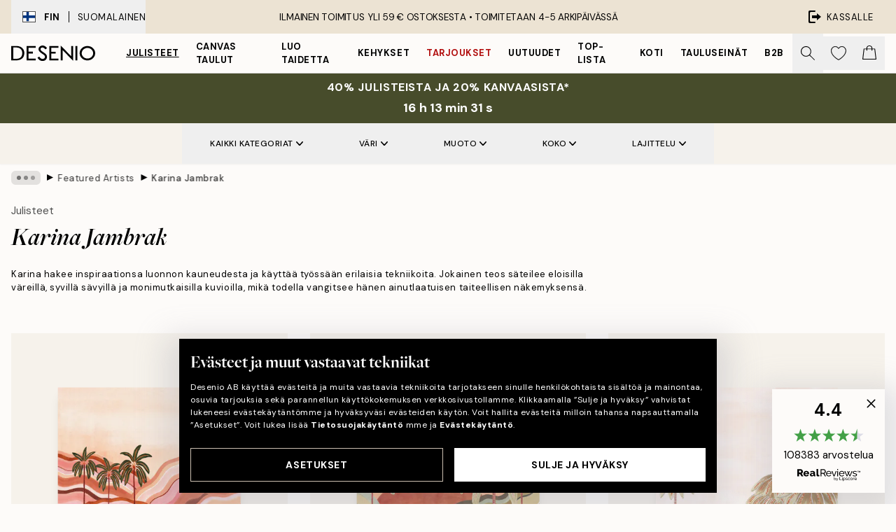

--- FILE ---
content_type: text/html; charset=utf-8
request_url: https://desenio.fi/julisteet-ja-printit/featured-artists/karina-jambrak/
body_size: 49208
content:
<!DOCTYPE html><html dir="ltr" lang="fi"><head><title>Karina Jambrak | Featured Artists | Desenio.fi</title><meta name="description" content="Tutustu Karina Jambrakin kauniiden taidejulisteiden väreihin ja kuvioihin. Inspiroidu ja shoppaile tänään osoitteessa Desenio.fi."/><meta charSet="utf-8"/><meta name="viewport" content="initial-scale=1.0, width=device-width"/><link rel="canonical" href="https://desenio.fi/julisteet-ja-printit/featured-artists/karina-jambrak/"/><link rel="alternate" hrefLang="en-gb" href="https://desenio.co.uk/posters-prints/featured-artists/karina-jambrak/"/><link rel="alternate" hrefLang="da-dk" href="https://desenio.dk/plakater-og-posters/featured-artists/karina-jambrak/"/><link rel="alternate" hrefLang="de-de" href="https://desenio.de/poster/featured-artists/karina-jambrak/"/><link rel="alternate" hrefLang="de-at" href="https://desenio.at/poster/featured-artists/karina-jambrak/"/><link rel="alternate" hrefLang="sv-se" href="https://desenio.se/posters/featured-artists/karina-jambrak/"/><link rel="alternate" hrefLang="it-it" href="https://desenio.it/poster/artisti-in-evidenza/karina-jambrak/"/><link rel="alternate" hrefLang="fi-fi" href="https://desenio.fi/julisteet-ja-printit/featured-artists/karina-jambrak/"/><link rel="alternate" hrefLang="fr-fr" href="https://desenio.fr/affiches/artistes-vedettes/karina-jambrak/"/><link rel="alternate" hrefLang="nl-nl" href="https://desenio.nl/posters/featured-artists/karina-jambrak/"/><link rel="alternate" hrefLang="no-no" href="https://desenio.no/posters-og-plakater/featured-artists/karina-jambrak/"/><link rel="alternate" hrefLang="en-ie" href="https://desenio.ie/posters-prints/featured-artists/karina-jambrak/"/><link rel="alternate" hrefLang="pl-pl" href="https://desenio.pl/plakaty/wyroznieni-artysci/karina-jambrak/"/><link rel="alternate" hrefLang="en-hu" href="https://desenio.eu/prints/featured-artists/karina-jambrak/"/><link rel="alternate" hrefLang="es-es" href="https://desenio.es/posters/artistas-destacados/karina-jambrak/"/><link rel="alternate" hrefLang="en-us" href="https://desenio.com/posters-prints/featured-artists/karina-jambrak/"/><link rel="alternate" hrefLang="en-ca" href="https://desenio.ca/posters-prints/featured-artists/karina-jambrak/"/><link rel="alternate" hrefLang="en-jp" href="https://desenio.jp/posters-prints/featured-artists/karina-jambrak/"/><link rel="alternate" hrefLang="ko-kr" href="https://desenio.kr/posters-prints/featured-artists/karina-jambrak/"/><link rel="alternate" hrefLang="en-au" href="https://desenio.com.au/posters-prints/featured-artists/karina-jambrak/"/><link rel="alternate" hrefLang="cs-cz" href="https://desenio.cz/plakaty/vybrani-umelci/karina-jambrak/"/><link rel="alternate" hrefLang="el-gr" href="https://desenio.gr/poster/epilegmenoi-kallitechnes/karina-jambrak/"/><link rel="alternate" hrefLang="pt-pt" href="https://desenio.pt/posters/artistas-em-destaque/karina-jambrak/"/><link rel="alternate" hrefLang="sk-sk" href="https://desenio.sk/plagaty/vybrani-umelci/karina-jambrak/"/><link rel="alternate" hrefLang="de-ch" href="https://desenio.ch/de-ch/poster/featured-artists/karina-jambrak/"/><link rel="alternate" hrefLang="fr-ch" href="https://desenio.ch/fr-ch/affiches/artistes-vedettes/karina-jambrak/"/><link rel="alternate" hrefLang="it-ch" href="https://desenio.ch/it-ch/poster/artisti-in-evidenza/karina-jambrak/"/><link rel="alternate" hrefLang="de-be" href="https://desenio.be/de-be/poster/featured-artists/karina-jambrak/"/><link rel="alternate" hrefLang="nl-be" href="https://desenio.be/nl-be/posters/featured-artists/karina-jambrak/"/><link rel="alternate" hrefLang="fr-be" href="https://desenio.be/fr-be/affiches/artistes-vedettes/karina-jambrak/"/><link rel="alternate" hrefLang="es-us" href="https://desenio.com/es-us/posters/artistas-destacados/karina-jambrak/"/><link rel="alternate" hrefLang="fr-ca" href="https://desenio.ca/fr-ca/affiches/artistes-vedettes/karina-jambrak/"/><link rel="alternate" hrefLang="x-default" href="https://desenio.com/posters-prints/featured-artists/karina-jambrak/"/><meta property="og:description" content="Tutustu Karina Jambrakin kauniiden taidejulisteiden väreihin ja kuvioihin. Inspiroidu ja shoppaile tänään osoitteessa Desenio.fi."/><meta property="og:url" content="https://desenio.fi/julisteet-ja-printit/featured-artists/karina-jambrak/"/><meta property="og:site_name" content="Desenio"/><link rel="preload" href="/_next/static/media/logo.9c4c515a.svg" as="image" fetchpriority="high"/><link rel="preload" href="/_next/static/media/search.6ab51709.svg" as="image" fetchpriority="high"/><link rel="preload" href="/_next/static/media/bag-outline.2ac31710.svg" as="image" fetchpriority="high"/><link rel="preload" as="image" imageSrcSet="https://media.desenio.com/site_images/685dec2667fd6077b6f2f73a_1841600148_pre0373-8.jpg?auto=compress%2Cformat&amp;fit=max&amp;w=256 256w, https://media.desenio.com/site_images/685dec2667fd6077b6f2f73a_1841600148_pre0373-8.jpg?auto=compress%2Cformat&amp;fit=max&amp;w=384 384w, https://media.desenio.com/site_images/685dec2667fd6077b6f2f73a_1841600148_pre0373-8.jpg?auto=compress%2Cformat&amp;fit=max&amp;w=640 640w, https://media.desenio.com/site_images/685dec2667fd6077b6f2f73a_1841600148_pre0373-8.jpg?auto=compress%2Cformat&amp;fit=max&amp;w=750 750w, https://media.desenio.com/site_images/685dec2667fd6077b6f2f73a_1841600148_pre0373-8.jpg?auto=compress%2Cformat&amp;fit=max&amp;w=828 828w, https://media.desenio.com/site_images/685dec2667fd6077b6f2f73a_1841600148_pre0373-8.jpg?auto=compress%2Cformat&amp;fit=max&amp;w=1080 1080w, https://media.desenio.com/site_images/685dec2667fd6077b6f2f73a_1841600148_pre0373-8.jpg?auto=compress%2Cformat&amp;fit=max&amp;w=1200 1200w, https://media.desenio.com/site_images/685dec2667fd6077b6f2f73a_1841600148_pre0373-8.jpg?auto=compress%2Cformat&amp;fit=max&amp;w=1920 1920w, https://media.desenio.com/site_images/685dec2667fd6077b6f2f73a_1841600148_pre0373-8.jpg?auto=compress%2Cformat&amp;fit=max&amp;w=2048 2048w, https://media.desenio.com/site_images/685dec2667fd6077b6f2f73a_1841600148_pre0373-8.jpg?auto=compress%2Cformat&amp;fit=max&amp;w=3840 3840w" imageSizes="25vw" fetchpriority="high"/><link rel="preload" as="image" imageSrcSet="https://media.desenio.com/site_images/685dec2067fd6077b6f2f739_564903735_pre0372-8.jpg?auto=compress%2Cformat&amp;fit=max&amp;w=256 256w, https://media.desenio.com/site_images/685dec2067fd6077b6f2f739_564903735_pre0372-8.jpg?auto=compress%2Cformat&amp;fit=max&amp;w=384 384w, https://media.desenio.com/site_images/685dec2067fd6077b6f2f739_564903735_pre0372-8.jpg?auto=compress%2Cformat&amp;fit=max&amp;w=640 640w, https://media.desenio.com/site_images/685dec2067fd6077b6f2f739_564903735_pre0372-8.jpg?auto=compress%2Cformat&amp;fit=max&amp;w=750 750w, https://media.desenio.com/site_images/685dec2067fd6077b6f2f739_564903735_pre0372-8.jpg?auto=compress%2Cformat&amp;fit=max&amp;w=828 828w, https://media.desenio.com/site_images/685dec2067fd6077b6f2f739_564903735_pre0372-8.jpg?auto=compress%2Cformat&amp;fit=max&amp;w=1080 1080w, https://media.desenio.com/site_images/685dec2067fd6077b6f2f739_564903735_pre0372-8.jpg?auto=compress%2Cformat&amp;fit=max&amp;w=1200 1200w, https://media.desenio.com/site_images/685dec2067fd6077b6f2f739_564903735_pre0372-8.jpg?auto=compress%2Cformat&amp;fit=max&amp;w=1920 1920w, https://media.desenio.com/site_images/685dec2067fd6077b6f2f739_564903735_pre0372-8.jpg?auto=compress%2Cformat&amp;fit=max&amp;w=2048 2048w, https://media.desenio.com/site_images/685dec2067fd6077b6f2f739_564903735_pre0372-8.jpg?auto=compress%2Cformat&amp;fit=max&amp;w=3840 3840w" imageSizes="25vw" fetchpriority="high"/><link rel="preload" as="image" imageSrcSet="https://media.desenio.com/site_images/685dec198b7ca77dcb8afacf_1092029367_pre0371-8.jpg?auto=compress%2Cformat&amp;fit=max&amp;w=256 256w, https://media.desenio.com/site_images/685dec198b7ca77dcb8afacf_1092029367_pre0371-8.jpg?auto=compress%2Cformat&amp;fit=max&amp;w=384 384w, https://media.desenio.com/site_images/685dec198b7ca77dcb8afacf_1092029367_pre0371-8.jpg?auto=compress%2Cformat&amp;fit=max&amp;w=640 640w, https://media.desenio.com/site_images/685dec198b7ca77dcb8afacf_1092029367_pre0371-8.jpg?auto=compress%2Cformat&amp;fit=max&amp;w=750 750w, https://media.desenio.com/site_images/685dec198b7ca77dcb8afacf_1092029367_pre0371-8.jpg?auto=compress%2Cformat&amp;fit=max&amp;w=828 828w, https://media.desenio.com/site_images/685dec198b7ca77dcb8afacf_1092029367_pre0371-8.jpg?auto=compress%2Cformat&amp;fit=max&amp;w=1080 1080w, https://media.desenio.com/site_images/685dec198b7ca77dcb8afacf_1092029367_pre0371-8.jpg?auto=compress%2Cformat&amp;fit=max&amp;w=1200 1200w, https://media.desenio.com/site_images/685dec198b7ca77dcb8afacf_1092029367_pre0371-8.jpg?auto=compress%2Cformat&amp;fit=max&amp;w=1920 1920w, https://media.desenio.com/site_images/685dec198b7ca77dcb8afacf_1092029367_pre0371-8.jpg?auto=compress%2Cformat&amp;fit=max&amp;w=2048 2048w, https://media.desenio.com/site_images/685dec198b7ca77dcb8afacf_1092029367_pre0371-8.jpg?auto=compress%2Cformat&amp;fit=max&amp;w=3840 3840w" imageSizes="25vw" fetchpriority="high"/><link rel="preload" as="image" imageSrcSet="https://media.desenio.com/site_images/685df140190f00732d674294_505057223_pre0561-8.jpg?auto=compress%2Cformat&amp;fit=max&amp;w=256 256w, https://media.desenio.com/site_images/685df140190f00732d674294_505057223_pre0561-8.jpg?auto=compress%2Cformat&amp;fit=max&amp;w=384 384w, https://media.desenio.com/site_images/685df140190f00732d674294_505057223_pre0561-8.jpg?auto=compress%2Cformat&amp;fit=max&amp;w=640 640w, https://media.desenio.com/site_images/685df140190f00732d674294_505057223_pre0561-8.jpg?auto=compress%2Cformat&amp;fit=max&amp;w=750 750w, https://media.desenio.com/site_images/685df140190f00732d674294_505057223_pre0561-8.jpg?auto=compress%2Cformat&amp;fit=max&amp;w=828 828w, https://media.desenio.com/site_images/685df140190f00732d674294_505057223_pre0561-8.jpg?auto=compress%2Cformat&amp;fit=max&amp;w=1080 1080w, https://media.desenio.com/site_images/685df140190f00732d674294_505057223_pre0561-8.jpg?auto=compress%2Cformat&amp;fit=max&amp;w=1200 1200w, https://media.desenio.com/site_images/685df140190f00732d674294_505057223_pre0561-8.jpg?auto=compress%2Cformat&amp;fit=max&amp;w=1920 1920w, https://media.desenio.com/site_images/685df140190f00732d674294_505057223_pre0561-8.jpg?auto=compress%2Cformat&amp;fit=max&amp;w=2048 2048w, https://media.desenio.com/site_images/685df140190f00732d674294_505057223_pre0561-8.jpg?auto=compress%2Cformat&amp;fit=max&amp;w=3840 3840w" imageSizes="25vw" fetchpriority="high"/><link rel="preload" as="image" imageSrcSet="https://media.desenio.com/site_images/685dec0c8fdef2fa155e1c85_878431649_pre0369-8.jpg?auto=compress%2Cformat&amp;fit=max&amp;w=256 256w, https://media.desenio.com/site_images/685dec0c8fdef2fa155e1c85_878431649_pre0369-8.jpg?auto=compress%2Cformat&amp;fit=max&amp;w=384 384w, https://media.desenio.com/site_images/685dec0c8fdef2fa155e1c85_878431649_pre0369-8.jpg?auto=compress%2Cformat&amp;fit=max&amp;w=640 640w, https://media.desenio.com/site_images/685dec0c8fdef2fa155e1c85_878431649_pre0369-8.jpg?auto=compress%2Cformat&amp;fit=max&amp;w=750 750w, https://media.desenio.com/site_images/685dec0c8fdef2fa155e1c85_878431649_pre0369-8.jpg?auto=compress%2Cformat&amp;fit=max&amp;w=828 828w, https://media.desenio.com/site_images/685dec0c8fdef2fa155e1c85_878431649_pre0369-8.jpg?auto=compress%2Cformat&amp;fit=max&amp;w=1080 1080w, https://media.desenio.com/site_images/685dec0c8fdef2fa155e1c85_878431649_pre0369-8.jpg?auto=compress%2Cformat&amp;fit=max&amp;w=1200 1200w, https://media.desenio.com/site_images/685dec0c8fdef2fa155e1c85_878431649_pre0369-8.jpg?auto=compress%2Cformat&amp;fit=max&amp;w=1920 1920w, https://media.desenio.com/site_images/685dec0c8fdef2fa155e1c85_878431649_pre0369-8.jpg?auto=compress%2Cformat&amp;fit=max&amp;w=2048 2048w, https://media.desenio.com/site_images/685dec0c8fdef2fa155e1c85_878431649_pre0369-8.jpg?auto=compress%2Cformat&amp;fit=max&amp;w=3840 3840w" imageSizes="25vw" fetchpriority="high"/><link rel="preload" as="image" imageSrcSet="https://media.desenio.com/site_images/685dec0697bfddc5cb9dbd39_903641980_pre0368-8.jpg?auto=compress%2Cformat&amp;fit=max&amp;w=256 256w, https://media.desenio.com/site_images/685dec0697bfddc5cb9dbd39_903641980_pre0368-8.jpg?auto=compress%2Cformat&amp;fit=max&amp;w=384 384w, https://media.desenio.com/site_images/685dec0697bfddc5cb9dbd39_903641980_pre0368-8.jpg?auto=compress%2Cformat&amp;fit=max&amp;w=640 640w, https://media.desenio.com/site_images/685dec0697bfddc5cb9dbd39_903641980_pre0368-8.jpg?auto=compress%2Cformat&amp;fit=max&amp;w=750 750w, https://media.desenio.com/site_images/685dec0697bfddc5cb9dbd39_903641980_pre0368-8.jpg?auto=compress%2Cformat&amp;fit=max&amp;w=828 828w, https://media.desenio.com/site_images/685dec0697bfddc5cb9dbd39_903641980_pre0368-8.jpg?auto=compress%2Cformat&amp;fit=max&amp;w=1080 1080w, https://media.desenio.com/site_images/685dec0697bfddc5cb9dbd39_903641980_pre0368-8.jpg?auto=compress%2Cformat&amp;fit=max&amp;w=1200 1200w, https://media.desenio.com/site_images/685dec0697bfddc5cb9dbd39_903641980_pre0368-8.jpg?auto=compress%2Cformat&amp;fit=max&amp;w=1920 1920w, https://media.desenio.com/site_images/685dec0697bfddc5cb9dbd39_903641980_pre0368-8.jpg?auto=compress%2Cformat&amp;fit=max&amp;w=2048 2048w, https://media.desenio.com/site_images/685dec0697bfddc5cb9dbd39_903641980_pre0368-8.jpg?auto=compress%2Cformat&amp;fit=max&amp;w=3840 3840w" imageSizes="25vw" fetchpriority="high"/><link rel="preload" href="/_next/static/media/heart-outline.390ce03b.svg" as="image" fetchpriority="high"/><meta name="next-head-count" content="50"/><link rel="shortcut icon" href="/favicon.ico" type="image/x-icon"/><link rel="mask-icon" href="/mask-icon.svg" color="black"/><link rel="apple-touch-icon" href="/touch-icon.png"/><meta name="theme-color" content="#eee" media="(prefers-color-scheme: light)"/><meta name="theme-color" content="#000" media="(prefers-color-scheme: dark)"/><meta name="theme-color" content="#eee"/><meta name="google" content="notranslate"/><link rel="preload" href="/_next/static/css/6d1d0b5db35f020f.css" as="style" crossorigin="anonymous"/><link rel="stylesheet" href="/_next/static/css/6d1d0b5db35f020f.css" crossorigin="anonymous" data-n-g=""/><link rel="preload" href="/_next/static/css/833f48369b64c52b.css" as="style" crossorigin="anonymous"/><link rel="stylesheet" href="/_next/static/css/833f48369b64c52b.css" crossorigin="anonymous" data-n-p=""/><noscript data-n-css=""></noscript><script defer="" crossorigin="anonymous" nomodule="" src="/_next/static/chunks/polyfills-42372ed130431b0a.js"></script><script defer="" src="/_next/static/chunks/5667.b29e61275f8108a4.js" crossorigin="anonymous"></script><script defer="" src="/_next/static/chunks/3444.baac915d921c3c13.js" crossorigin="anonymous"></script><script defer="" src="/_next/static/chunks/1899.af33a333efc43a50.js" crossorigin="anonymous"></script><script src="/_next/static/chunks/webpack-27beb21673fc6071.js" defer="" crossorigin="anonymous"></script><script src="/_next/static/chunks/framework-2e93983b0e889e06.js" defer="" crossorigin="anonymous"></script><script src="/_next/static/chunks/main-b0a0f65d9ac069d8.js" defer="" crossorigin="anonymous"></script><script src="/_next/static/chunks/pages/_app-9f1c28828f271eb5.js" defer="" crossorigin="anonymous"></script><script src="/_next/static/chunks/6577-29b08a669c31dea3.js" defer="" crossorigin="anonymous"></script><script src="/_next/static/chunks/9111-627649a45d346422.js" defer="" crossorigin="anonymous"></script><script src="/_next/static/chunks/2120-aafe4bba91c54a60.js" defer="" crossorigin="anonymous"></script><script src="/_next/static/chunks/9107-c3148b6ff11f9806.js" defer="" crossorigin="anonymous"></script><script src="/_next/static/chunks/7765-30918bd330e8bf56.js" defer="" crossorigin="anonymous"></script><script src="/_next/static/chunks/8156-82ecc9b3b461e62a.js" defer="" crossorigin="anonymous"></script><script src="/_next/static/chunks/8464-ec573c58fad3a5b4.js" defer="" crossorigin="anonymous"></script><script src="/_next/static/chunks/3179-1b5dd86aca9e0291.js" defer="" crossorigin="anonymous"></script><script src="/_next/static/chunks/pages/%5B...slug%5D-5273864d75a1c5a3.js" defer="" crossorigin="anonymous"></script><script src="/_next/static/iB9oUelTc7SmgNHHbOq_5/_buildManifest.js" defer="" crossorigin="anonymous"></script><script src="/_next/static/iB9oUelTc7SmgNHHbOq_5/_ssgManifest.js" defer="" crossorigin="anonymous"></script></head><body class="notranslate" lang="fi"><noscript><iframe title="Google Tag Manager" src="https://www.googletagmanager.com/ns.html?id=GTM-PMNSHMZ" height="0" width="0" style="display:none;visibility:hidden"></iframe></noscript><div id="__loading-indicator"></div><div id="__next"><script>history.scrollRestoration = "manual"</script><div id="app" data-project="DS" class="__variable_6e5d6a __variable_0d9ce4 font-body flex min-h-full flex-col"><a href="#main" class="visually-hidden">Skip to main content.</a><aside id="status" class="relative z-40 h-8 bg-brand-cream px-4 w-content:h-12 z-40"><noscript class="flex-center absolute left-0 top-0 z-max flex h-full w-full bg-urgent text-tiny font-medium text-white w-content:text-sm">Ota JavaScript käyttöön aloittaaksesi ostokset!</noscript><div class="relative m-auto flex h-full max-w-header items-center justify-between"><button class="hidden h-full w-48 items-center py-1 w-content:flex"><div class="relative flex h-full items-center px-4 text-xs uppercase hover:bg-brand-ivory-900 hover:bg-opacity-10 ltr:-left-4 rtl:-right-4"><div class="relative me-3 flex border border-brand-900" style="min-height:15.4px;min-width:19px"><img alt="Finland flag icon" aria-hidden="true" loading="lazy" width="640" height="480" decoding="async" data-nimg="1" class="absolute h-full w-full object-cover" style="color:transparent" src="/_next/static/media/fi.3be6b378.svg"/></div><div class="flex h-4 items-center"><span class="font-bold" title="Finland">FIN</span><div role="separator" aria-orientation="vertical" class="mx-3 bg-black h-full" style="width:1px"></div>Suomalainen</div></div></button><span></span><div role="region" aria-label="Announcements" class="w-full h-full flex-1 relative"><ul class="flex w-full flex-center h-full"><li aria-posinset="1" aria-setsize="1" class="transition-opacity absolute w-full overflow-hidden flex flex-center opacity-100" style="transition-duration:500ms"><p class="truncate w-content:scale-90">ILMAINEN TOIMITUS YLI 59 € OSTOKSESTA •    TOIMITETAAN 4-5 ARKIPÄIVÄSSÄ</p></li></ul></div><a href="https://checkout.desenio.fi/checkout/" class="hidden h-full w-48 justify-end py-1 w-content:flex"><div class="relative flex items-center px-4 text-xs uppercase hover:bg-brand-ivory-900 hover:bg-opacity-10 ltr:-right-4 rtl:-left-4"><img alt="Checkout icon" aria-hidden="true" loading="lazy" width="18" height="18" decoding="async" data-nimg="1" class="rtl-mirror me-2" style="color:transparent" src="/_next/static/media/exit.97f80cf2.svg"/>Kassalle</div></a></div></aside><header role="banner" class="sticky top-0 z-30 border-b border-brand-500/50 bg-brand-white px-2 w-content:px-4" aria-label="Main navigation"><nav class="m-auto flex h-14 max-w-header" role="navigation"><div class="flex flex-1 w-content:hidden"></div><div class="flex min-w-fit items-center justify-center w-content:me-8 w-content:justify-start"><a class="flex items-center transition-opacity duration-300 active:hover:opacity-60 active:hover:transition-none active:hover:delay-0 opacity-100 w-content:delay-600" href="https://desenio.fi/"><img alt="Desenio Logo" fetchpriority="high" width="581" height="116" decoding="async" data-nimg="1" style="color:transparent;height:22.8px;width:120px" src="/_next/static/media/logo.9c4c515a.svg"/></a></div><section id="synapse-popover-group-Rr7b6" aria-label="Site Navigation" class="hide-scrollbar hidden h-full overflow-x-scroll transition-opacity w-content:flex opacity-100 w-content:delay-600"><div class="menu-test-desktop-variant static border-b border-transparent hover:border-black"><a class="popover-button flex-center flex flex-center flex h-full w-full text-nowrap flex items-center justify-center h-full px-3 text-xs font-bold uppercase font-body underline" id="synapse-popover-R6r7b6-button" aria-expanded="false" href="https://desenio.fi/julisteet-ja-printit/">Julisteet</a></div><div class="menu-test-desktop-variant static border-b border-transparent hover:border-black"><a class="popover-button flex-center flex flex-center flex h-full w-full text-nowrap flex items-center justify-center h-full px-3 text-xs font-bold uppercase font-body" id="synapse-popover-Rar7b6-button" aria-expanded="false" href="https://desenio.fi/kanvaasi/">Canvas Taulut</a></div><div class="menu-test-desktop-variant static border-b border-transparent hover:border-black"><a class="popover-button flex-center flex flex-center flex h-full w-full text-nowrap flex items-center justify-center h-full px-3 text-xs font-bold uppercase font-body" id="synapse-popover-Rer7b6-button" aria-expanded="false" href="https://desenio.fi/julisteet-ja-printit/luo-taidetta/">Luo taidetta</a></div><div class="menu-test-desktop-variant static border-b border-transparent hover:border-black"><a class="popover-button flex-center flex flex-center flex h-full w-full text-nowrap flex items-center justify-center h-full px-3 text-xs font-bold uppercase font-body" id="synapse-popover-Rir7b6-button" aria-expanded="false" href="https://desenio.fi/kehykset/">Kehykset</a></div><div class="menu-test-desktop-variant static border-b border-transparent hover:border-black"><a class="popover-button flex-center flex flex-center flex h-full w-full text-nowrap flex items-center justify-center h-full px-3 text-xs font-bold uppercase font-body text-urgent" id="synapse-popover-Rmr7b6-button" aria-expanded="false" href="https://desenio.fi/ale/">Tarjoukset</a></div><div class="menu-test-desktop-variant static border-b border-transparent hover:border-black"><a class="popover-button flex-center flex flex-center flex h-full w-full text-nowrap flex items-center justify-center h-full px-3 text-xs font-bold uppercase font-body" id="synapse-popover-Rqr7b6-button" aria-expanded="false" href="https://desenio.fi/uutuudet/">Uutuudet</a></div><div class="menu-test-desktop-variant static border-b border-transparent hover:border-black"><a class="popover-button flex-center flex flex-center flex h-full w-full text-nowrap flex items-center justify-center h-full px-3 text-xs font-bold uppercase font-body" id="synapse-popover-Rur7b6-button" aria-expanded="false" href="https://desenio.fi/julisteet-ja-printit/suosituimmat-tuotteet/">Top-lista</a></div><div class="menu-test-desktop-variant static border-b border-transparent hover:border-black"><a class="popover-button flex-center flex flex-center flex h-full w-full text-nowrap flex items-center justify-center h-full px-3 text-xs font-bold uppercase font-body" id="synapse-popover-R12r7b6-button" aria-expanded="false" href="https://desenio.fi/koti/">Koti</a></div><div class="menu-test-desktop-variant static border-b border-transparent hover:border-black"><a class="popover-button flex-center flex flex-center flex h-full w-full text-nowrap flex items-center justify-center h-full px-3 text-xs font-bold uppercase font-body" id="synapse-popover-R16r7b6-button" aria-expanded="false" href="https://desenio.fi/tauluseinat/">Tauluseinät</a></div><div class="menu-test-desktop-variant static border-b border-transparent hover:border-black"><a class="popover-button flex-center flex flex-center flex h-full w-full text-nowrap flex items-center justify-center h-full px-3 text-xs font-bold uppercase font-body" id="synapse-popover-R1ar7b6-button" aria-expanded="false" href="https://desenio.fi/desenio-b2b/">B2B</a></div></section><div class="flex flex-1"><div class="ms-auto flex items-center transition-opacity duration-300 opacity-100 delay-600"><div class="relative flex h-full items-center"><button class="group hidden h-full w-11 items-center justify-center transition-opacity duration-300 w-content:flex opacity-100 w-content:delay-600" aria-label="Hae"><img alt="Search icon" aria-hidden="true" fetchpriority="high" width="20" height="20" decoding="async" data-nimg="1" class="duration-150 xl:group-hover:opacity-75" style="color:transparent" src="/_next/static/media/search.6ab51709.svg"/></button><div class="relative flex h-full items-center" id="synapse-icons-end-R1b7b6-shopping-menu-wrapper"><button class="flex items-center justify-center relative w-11 h-12 animate" tabindex="0" aria-expanded="false" aria-controls="shopping-menu-container__wishlist" aria-label="Show products in Wishlist"><img alt="Icon ends icon" aria-hidden="true" fetchpriority="high" width="144" height="132" decoding="async" data-nimg="1" style="color:transparent;width:22px;height:20px" src="/_next/static/media/heart-outline.390ce03b.svg"/></button><button class="flex items-center justify-center relative w-11 h-12" tabindex="0" aria-expanded="false" aria-controls="shopping-menu-container__cart" aria-label="Show products in Cart"><img alt="Empty cart icon" aria-hidden="true" fetchpriority="high" width="121" height="140" decoding="async" data-nimg="1" style="color:transparent;width:20px;height:20px;position:relative;top:-1px" src="/_next/static/media/bag-outline.2ac31710.svg"/></button></div></div></div></div></nav></header><div id="promotional-banner" class="sticky top-0 z-20" style="top:0px"><a href="https://desenio.fi/promotion/ale/"><aside aria-labelledby="synapse-promotional-banner-Rc7b6-title" class="flex flex-col flex-center py-2 px-4 z-20 text-center group" style="background:#474c2b;color:#fff"><div class="max-w-header relative w-full"><div class="flex flex-col px-8"><span id="synapse-promotional-banner-Rc7b6-title" class="uppercase font-bold text-md">40% julisteista ja 20% kanvaasista*</span></div><div class="hidden sm:block" style="background:#474c2b;color:#fff"><time dateTime="2026-01-25" class="flex pt-1 font-bold flex-center text-[18px]"><span class="mx-1" aria-hidden="true">0 min <!-- -->0 s</span><span class="visually-hidden">Voimassa asti: 2026-01-25</span></time></div></div></aside></a></div><a href="https://desenio.fi/promotion/ale/"><div class="-mt-2 pb-2 sm:mt-0 sm:hidden sm:pb-0" style="background:#474c2b;color:#fff"><time dateTime="2026-01-25" class="flex pt-1 font-bold flex-center text-[18px]"><span class="mx-1" aria-hidden="true">0 min</span><span class="mx-1" aria-hidden="true">0 s</span><span class="visually-hidden">Voimassa asti: 2026-01-25</span></time></div></a><span></span><main id="main" class="flex-1"><script type="application/ld+json">{
        "@context": "http://schema.org/",
        "@type": "CollectionPage",
        "name": "Karina Jambrak | Featured Artists | Desenio.fi",
        "headline": "Karina Jambrak",
        "description":
          "Kurkista Karina Jambrakin maailmaan! Luonnon kauneudesta inspiraatiota ammentava Karina valmistaa taideteoksiaan eri tekniikoita k&auml;ytt&auml;en. Jokainen teos s&auml;teilee eloisia v&auml;rej&auml;, syvi&auml; s&auml;vyj&auml; ja monimutkaisia kuvioita, jotka todella kuvastavat h&auml;nen ainutlaatuista taiteellista n&auml;kemyst&auml;&auml;n.  H&auml;nen yritt&auml;j&auml;henkisyytens&auml; her&auml;si jo 17-vuotiaana, kun h&auml;n vei taideteoksensa Sydneyn arvostetuille Bondi Beachin markkinoille vuonna 2001.  Vuoteen 2005 menness&auml; Karina opiskeli University of NSW:n kuvataidekoulussa ja suoritti kandidaatin tutkinnon muotoilussa, erikoistuen tekstiili- ja graafiseen suunnitteluun.  Toukokuussa 2019 syntyi h&auml;nen yrityksens&auml;. Nyt, nelj&auml; vuotta tuon harppauksen j&auml;lkeen, h&auml;n luo edelleen ihania taideteoksia ja uppoutuu siihen, mit&auml; rakastaa.",
        "breadcrumb": {
          "@type": "BreadcrumbList",
          "itemListElement": [{"@type":"ListItem","item":{"@id":"https://desenio.fi/","name":"Desenio"},"position":1},{"@type":"ListItem","item":{"@id":"https://desenio.fi/julisteet-ja-printit/","name":"Julisteet"},"position":2},{"@type":"ListItem","item":{"@id":"https://desenio.fi/julisteet-ja-printit/featured-artists/","name":"Featured Artists"},"position":3},{"@type":"ListItem","item":{"@id":"https://desenio.fi/julisteet-ja-printit/featured-artists/karina-jambrak/","name":"Karina Jambrak"},"position":4}]
        },
        "url": "https://desenio.fi/julisteet-ja-printit/featured-artists/karina-jambrak/",
        "potentialAction": {
          "@type": "SearchAction",
          "target": "https://desenio.fi/search/?query={term}",
          "query": "required",
          "query-input": "required name=term"
        },
        "mainEntity": {
          "@type": "ItemList",
          "url": "https://desenio.fi/julisteet-ja-printit/featured-artists/karina-jambrak/",
          "numberOfItems": 8,
          "itemListOrder": "https://schema.org/ItemListUnordered",
          "itemListElement": [{"@type":"ListItem","position":1,"item":{"@type":"Product","name":"Karina Jambrak - I Like It Here Juliste","description":"Karina Jambrak - I Like It Here Juliste","sku":"pre0373-8","image":"https://media.desenio.com/site_images/685dec2667fd6077b6f2f73a_1841600148_pre0373-8.jpg","url":"https://desenio.fi/julisteet-ja-printit/featured-artists/karina-jambrak/karina-jambrak-i-like-it-here-juliste/","brand":{"@type":"Brand","name":"Desenio"}}},{"@type":"ListItem","position":2,"item":{"@type":"Product","name":"Karina Jambrak - A New Day Juliste","description":"Karina Jambrak - A New Day Juliste","sku":"pre0372-8","image":"https://media.desenio.com/site_images/685dec2067fd6077b6f2f739_564903735_pre0372-8.jpg","url":"https://desenio.fi/julisteet-ja-printit/featured-artists/karina-jambrak/karina-jambrak-a-new-day-juliste/","brand":{"@type":"Brand","name":"Desenio"}}},{"@type":"ListItem","position":3,"item":{"@type":"Product","name":"Karina Jambrak - Daintree Canopy Juliste","description":"Karina Jambrak - Daintree Canopy Juliste","sku":"pre0371-8","image":"https://media.desenio.com/site_images/685dec198b7ca77dcb8afacf_1092029367_pre0371-8.jpg","url":"https://desenio.fi/julisteet-ja-printit/featured-artists/karina-jambrak/karina-jambrak-daintree-canopy-juliste/","brand":{"@type":"Brand","name":"Desenio"}}},{"@type":"ListItem","position":4,"item":{"@type":"Product","name":"Karina Jambrak - Sunshine on My Face Juliste","description":"Karina Jambrak - Sunshine on My Face Juliste","sku":"pre0561-8","image":"https://media.desenio.com/site_images/685df140190f00732d674294_505057223_pre0561-8.jpg","url":"https://desenio.fi/julisteet-ja-printit/featured-artists/karina-jambrak/karina-jambrak-sunshine-on-my-face-juliste/","brand":{"@type":"Brand","name":"Desenio"}}},{"@type":"ListItem","position":5,"item":{"@type":"Product","name":"Karina Jambrak - Growth Juliste","description":"Karina Jambrak - Growth Juliste","sku":"pre0369-8","image":"https://media.desenio.com/site_images/685dec0c8fdef2fa155e1c85_878431649_pre0369-8.jpg","url":"https://desenio.fi/julisteet-ja-printit/featured-artists/karina-jambrak/karina-jambrak-growth-juliste/","brand":{"@type":"Brand","name":"Desenio"}}},{"@type":"ListItem","position":6,"item":{"@type":"Product","name":"Karina Jambrak - Freedom Bird Juliste","description":"Karina Jambrak - Freedom Bird Juliste","sku":"pre0368-8","image":"https://media.desenio.com/site_images/685dec0697bfddc5cb9dbd39_903641980_pre0368-8.jpg","url":"https://desenio.fi/julisteet-ja-printit/featured-artists/karina-jambrak/karina-jambrak-freedom-bird-juliste/","brand":{"@type":"Brand","name":"Desenio"}}},{"@type":"ListItem","position":7,"item":{"@type":"Product","name":"Karina Jambrak - A Swim in the Ocean Juliste","description":"Karina Jambrak - A Swim in the Ocean Juliste","sku":"pre0560-8","image":"https://media.desenio.com/site_images/685df1398eea7914f858888d_635788626_pre0560-8.jpg","url":"https://desenio.fi/julisteet-ja-printit/featured-artists/karina-jambrak/karina-jambrak-a-swim-in-the-ocean-juliste/","brand":{"@type":"Brand","name":"Desenio"}}},{"@type":"ListItem","position":8,"item":{"@type":"Product","name":"Karina Jambrak - Gala Juliste","description":"Karina Jambrak - Gala Juliste","sku":"pre0370-8","image":"https://media.desenio.com/site_images/685dec138fdef2fa155e1c86_263728638_pre0370-8.jpg","url":"https://desenio.fi/julisteet-ja-printit/featured-artists/karina-jambrak/karina-jambrak-gala-juliste/","brand":{"@type":"Brand","name":"Desenio"}}}]
        }
      }</script><aside class="sticky z-10 flex bg-brand-ivory-300 px-4 shadow-sm" style="top:-1px"><div class="mx-auto hidden h-full flex-col items-center md:flex lg:flex-row"><section id="synapse-popover-group-R399b6" aria-label="Category navigation and filter" class="z-20 flex flex-wrap"><div class="lg:relative"><button class="popover-button flex-center flex flex px-3 py-5 text-tiny font-medium uppercase lg:px-6 xl:px-10" id="synapse-popover-Rr99b6-button" aria-expanded="false">Kaikki kategoriat<img alt="Arrow down" loading="lazy" width="10" height="6" decoding="async" data-nimg="1" class="ms-1" style="color:transparent" src="/_next/static/media/arrow-down.92f2b5e4.svg"/></button></div><div class="lg:relative"><button class="popover-button flex-center flex flex px-3 py-5 text-tiny font-medium uppercase lg:px-6 xl:px-10" id="synapse-popover-R1b99b6-button" aria-expanded="false">Väri <img alt="Arrow down" loading="lazy" width="10" height="6" decoding="async" data-nimg="1" class="ms-1" style="color:transparent" src="/_next/static/media/arrow-down.92f2b5e4.svg"/></button></div><div class="lg:relative"><button class="popover-button flex-center flex flex px-3 py-5 text-tiny font-medium uppercase lg:px-6 xl:px-10" id="synapse-popover-R1r99b6-button" aria-expanded="false">Muoto <img alt="Arrow down" loading="lazy" width="10" height="6" decoding="async" data-nimg="1" class="ms-1" style="color:transparent" src="/_next/static/media/arrow-down.92f2b5e4.svg"/></button></div><div class="lg:relative"><button class="popover-button flex-center flex flex px-3 py-5 text-tiny font-medium uppercase lg:px-6 xl:px-10" id="synapse-popover-R2b99b6-button" aria-expanded="false">Koko <img alt="Arrow down" loading="lazy" width="10" height="6" decoding="async" data-nimg="1" class="ms-1" style="color:transparent" src="/_next/static/media/arrow-down.92f2b5e4.svg"/></button></div><div class="lg:relative"><button class="popover-button flex-center flex flex px-3 py-5 text-tiny font-medium uppercase lg:px-6 xl:px-10" id="synapse-popover-R2r99b6-button" aria-expanded="false">Lajittelu<img alt="Arrow down" loading="lazy" width="10" height="6" decoding="async" data-nimg="1" class="ms-1" style="color:transparent" src="/_next/static/media/arrow-down.92f2b5e4.svg"/></button></div></section></div></aside><div class="relative mx-auto flex"><span></span><div class="relative mx-auto w-full max-w-header"><nav id="breadcrumbs" class="flex items-center w-full overflow-x-auto hide-scrollbar mask-x-scroll px-4 mt-2 mb-6" aria-label="Breadcrumb" data-ph="breadcrumbs"><div class="sticky start-0 z-10 flex items-center transition-opacity duration-150 shrink-0 opacity-100 delay-150"><div role="presentation" class="flex flex-center h-5 px-2 bg-black/10 rounded-md me-2"><div class="rounded-full bg-black me-1 last:me-0" style="height:6px;width:6px;opacity:calc(0.5 - 0 * 0.1)"></div><div class="rounded-full bg-black me-1 last:me-0" style="height:6px;width:6px;opacity:calc(0.5 - 1 * 0.1)"></div><div class="rounded-full bg-black me-1 last:me-0" style="height:6px;width:6px;opacity:calc(0.5 - 2 * 0.1)"></div></div><div role="separator" aria-orientation="vertical" class="relative font-bold -top-px text-md start-px rtl-mirror">▸</div></div><ol class="flex flex-nowrap ps-1 ms-2" style="transform:translate3d(0px, 0px, 0px)"><li class="flex flex-nowrap mx-1 transition-opacity group duration-300 ltr:first:-ml-3 rtl:first:-mr-3 opacity-0 pointer-events-none"><a class="flex items-center me-2 group-last:me-0 whitespace-nowrap hover:underline truncate text-black/80 text-xs" tabindex="0" style="max-width:15rem" href="https://desenio.fi/">Desenio</a><div role="separator" aria-orientation="vertical" class="relative font-bold -top-px text-md start-px rtl-mirror">▸</div></li><li class="flex flex-nowrap mx-1 transition-opacity group duration-300 ltr:first:-ml-3 rtl:first:-mr-3 opacity-0 pointer-events-none"><a class="flex items-center me-2 group-last:me-0 whitespace-nowrap hover:underline truncate text-black/80 text-xs" tabindex="0" style="max-width:15rem" href="https://desenio.fi/julisteet-ja-printit/">Julisteet</a><div role="separator" aria-orientation="vertical" class="relative font-bold -top-px text-md start-px rtl-mirror">▸</div></li><li class="flex flex-nowrap mx-1 transition-opacity group duration-300 ltr:first:-ml-3 rtl:first:-mr-3 opacity-100"><a class="flex items-center me-2 group-last:me-0 whitespace-nowrap hover:underline truncate text-black/80 text-xs" tabindex="0" style="max-width:15rem" href="https://desenio.fi/julisteet-ja-printit/featured-artists/">Featured Artists</a><div role="separator" aria-orientation="vertical" class="relative font-bold -top-px text-md start-px rtl-mirror">▸</div></li><li class="flex flex-nowrap mx-1 transition-opacity group duration-300 ltr:first:-ml-3 rtl:first:-mr-3 opacity-100"><a class="flex items-center me-2 group-last:me-0 whitespace-nowrap hover:underline truncate font-medium pe-3 text-black/80 text-xs" aria-current="page" tabindex="0" style="max-width:15rem" href="https://desenio.fi/julisteet-ja-printit/featured-artists/karina-jambrak/">Karina Jambrak</a></li></ol></nav><div class="flex flex-col-reverse"><h1 class="h1 mb-4 px-4 !text-2xl !font-medium italic">Karina Jambrak</h1><h2 class="px-4 text-brand-900">Julisteet</h2></div><div class="relative mb-14"><div class="brand-defaults max-w-4xl px-4 text-xs"><p>Karina hakee inspiraationsa luonnon kauneudesta ja k&auml;ytt&auml;&auml; ty&ouml;ss&auml;&auml;n erilaisia tekniikoita. Jokainen teos s&auml;teilee eloisilla v&auml;reill&auml;, syvill&auml; s&auml;vyill&auml; ja monimutkaisilla kuvioilla, mik&auml; todella vangitsee h&auml;nen ainutlaatuisen taiteellisen n&auml;kemyksens&auml;.</p><p><img alt="" height="500" src="https://admin.desenio.com/userfiles/image/Jarina%20Jambrak_960x500.jpg" width="960"></p></div></div><div></div><div class="translate-z-0 z-10 mx-auto flex transform flex-col items-center"><div class="md:hidden flex w-full border-t border-b bg-blur border-brand-500/33 z-10 sticky bg-brand-white/75 justify-between" style="top:0"><button class="w-full px-4 flex flex-center py-3 group border-0 disabled:opacity-50"><img alt="Category toolbar icon" aria-hidden="true" loading="lazy" width="1000" height="1000" decoding="async" data-nimg="1" class="rtl-mirror" style="color:transparent;height:17px;width:17px" src="/_next/static/media/categories.7022c1c2.svg"/><span class="truncate ms-2 xs:inline hidden">Kaikki kategoriat</span></button><div role="separator" aria-orientation="vertical" class="bg-brand-500 h-[45px] h-full" style="min-width:1px;width:1px"></div><button sorting="custom" class="w-full px-4 flex flex-center py-3 group border-0 disabled:opacity-50"><img alt="Category toolbar icon" aria-hidden="true" loading="lazy" width="1000" height="1000" decoding="async" data-nimg="1" style="color:transparent;height:17px;width:17px" src="/_next/static/media/filter.6193d202.svg"/><span class="truncate ms-2 xs:inline hidden">Suodata &amp; Lajittele</span><span class="font-body relative top-0 left-1"></span></button></div><span></span><section class="grid w-full grid-cols-2 gap-4 xs:gap-5 px-4 sm:gap-8 sm:grid-cols-3 mt-4 md:mt-0" id="synapse-product-list-R2p5p9b6" role="feed" aria-live="polite" aria-atomic="false" aria-relevant="all" aria-busy="false" aria-label="Karina Jambrak"><article id="synapse-product-card-Rqp5p9b6" aria-setsize="6" aria-posinset="1" aria-labelledby="synapse-product-card-Rqp5p9b6-title" aria-describedby="synapse-product-card-Rqp5p9b6-price" class="w-full"><a class="block pinterest-enabled mb-3 lg:mb-6 pinterest-enabled" href="https://desenio.fi/p/julisteet-ja-printit/featured-artists/karina-jambrak/karina-jambrak-i-like-it-here-juliste/"><div class="relative overflow-hidden"><div class="group relative h-0 w-full bg-brand-ivory-300" style="padding-bottom:132%"><div class="absolute w-full transition-opacity transform-center px-[20%] sm:px-[17%] opacity-100"><img alt="Karina Jambrakin juliste, jossa on kuvitettu maisema, palmuja, kumpuilevia vuoria ja lahti vihreän ja vaaleanpunaisen sävyissä." fetchpriority="high" width="154" height="215.6" decoding="async" data-nimg="1" class="h-full w-full shadow-md md:shadow-lg" style="color:transparent;max-width:100%;background-size:cover;background-position:50% 50%;background-repeat:no-repeat;background-image:url(&quot;data:image/svg+xml;charset=utf-8,%3Csvg xmlns=&#x27;http://www.w3.org/2000/svg&#x27; viewBox=&#x27;0 0 154 215.6&#x27;%3E%3Cfilter id=&#x27;b&#x27; color-interpolation-filters=&#x27;sRGB&#x27;%3E%3CfeGaussianBlur stdDeviation=&#x27;20&#x27;/%3E%3CfeColorMatrix values=&#x27;1 0 0 0 0 0 1 0 0 0 0 0 1 0 0 0 0 0 100 -1&#x27; result=&#x27;s&#x27;/%3E%3CfeFlood x=&#x27;0&#x27; y=&#x27;0&#x27; width=&#x27;100%25&#x27; height=&#x27;100%25&#x27;/%3E%3CfeComposite operator=&#x27;out&#x27; in=&#x27;s&#x27;/%3E%3CfeComposite in2=&#x27;SourceGraphic&#x27;/%3E%3CfeGaussianBlur stdDeviation=&#x27;20&#x27;/%3E%3C/filter%3E%3Cimage width=&#x27;100%25&#x27; height=&#x27;100%25&#x27; x=&#x27;0&#x27; y=&#x27;0&#x27; preserveAspectRatio=&#x27;none&#x27; style=&#x27;filter: url(%23b);&#x27; href=&#x27;[data-uri]&#x27;/%3E%3C/svg%3E&quot;)" sizes="25vw" srcSet="https://media.desenio.com/site_images/685dec2667fd6077b6f2f73a_1841600148_pre0373-8.jpg?auto=compress%2Cformat&amp;fit=max&amp;w=256 256w, https://media.desenio.com/site_images/685dec2667fd6077b6f2f73a_1841600148_pre0373-8.jpg?auto=compress%2Cformat&amp;fit=max&amp;w=384 384w, https://media.desenio.com/site_images/685dec2667fd6077b6f2f73a_1841600148_pre0373-8.jpg?auto=compress%2Cformat&amp;fit=max&amp;w=640 640w, https://media.desenio.com/site_images/685dec2667fd6077b6f2f73a_1841600148_pre0373-8.jpg?auto=compress%2Cformat&amp;fit=max&amp;w=750 750w, https://media.desenio.com/site_images/685dec2667fd6077b6f2f73a_1841600148_pre0373-8.jpg?auto=compress%2Cformat&amp;fit=max&amp;w=828 828w, https://media.desenio.com/site_images/685dec2667fd6077b6f2f73a_1841600148_pre0373-8.jpg?auto=compress%2Cformat&amp;fit=max&amp;w=1080 1080w, https://media.desenio.com/site_images/685dec2667fd6077b6f2f73a_1841600148_pre0373-8.jpg?auto=compress%2Cformat&amp;fit=max&amp;w=1200 1200w, https://media.desenio.com/site_images/685dec2667fd6077b6f2f73a_1841600148_pre0373-8.jpg?auto=compress%2Cformat&amp;fit=max&amp;w=1920 1920w, https://media.desenio.com/site_images/685dec2667fd6077b6f2f73a_1841600148_pre0373-8.jpg?auto=compress%2Cformat&amp;fit=max&amp;w=2048 2048w, https://media.desenio.com/site_images/685dec2667fd6077b6f2f73a_1841600148_pre0373-8.jpg?auto=compress%2Cformat&amp;fit=max&amp;w=3840 3840w" src="https://media.desenio.com/site_images/685dec2667fd6077b6f2f73a_1841600148_pre0373-8.jpg?auto=compress%2Cformat&amp;fit=max&amp;w=3840"/></div></div><button aria-label="Remove this product from wishlist" class="absolute p-3 md:p-4 end-0 bottom-0 transition duration-300 active:duration-0 active:scale-90 scale-100" style="min-height:20px;min-width:20px"><img alt="Heart icon" aria-hidden="true" fetchpriority="high" width="22" height="20" decoding="async" data-nimg="1" style="color:transparent;width:22px;height:20px" src="/_next/static/media/heart-outline.390ce03b.svg"/></button></div><span class="mt-2 block truncate text-tiny uppercase text-brand-900">FEATURED ARTISTS<!-- --> </span><div class="relative flex h-full flex-1 items-start"><section class="flex h-full flex-1 flex-col overflow-hidden"><p id="synapse-product-card-Rqp5p9b6-title" class="truncate font-display text-md font-medium lg:text-lg">Karina Jambrak - I Like It Here Juliste</p><span id="synapse-product-card-Rqp5p9b6-price" class="mb-1 font-medium lg:text-md text-sm whitespace-nowrap"><span aria-label="Price: From 21,95 €">Alkaen 21,95 €</span></span></section></div></a></article><article id="synapse-product-card-R1ap5p9b6" aria-setsize="6" aria-posinset="2" aria-labelledby="synapse-product-card-R1ap5p9b6-title" aria-describedby="synapse-product-card-R1ap5p9b6-price" class="w-full"><a class="block pinterest-enabled mb-3 lg:mb-6 pinterest-enabled" href="https://desenio.fi/p/julisteet-ja-printit/featured-artists/karina-jambrak/karina-jambrak-a-new-day-juliste/"><div class="relative overflow-hidden"><div class="group relative h-0 w-full bg-brand-ivory-300" style="padding-bottom:132%"><div class="absolute w-full transition-opacity transform-center px-[20%] sm:px-[17%] opacity-100"><img alt="Karina Jambrakin abstrakti maisemajuliste: palmuja, auringonnousu, maanläheisiä sävyjä ja sininen meri taustalla." fetchpriority="high" width="154" height="215.6" decoding="async" data-nimg="1" class="h-full w-full shadow-md md:shadow-lg" style="color:transparent;max-width:100%;background-size:cover;background-position:50% 50%;background-repeat:no-repeat;background-image:url(&quot;data:image/svg+xml;charset=utf-8,%3Csvg xmlns=&#x27;http://www.w3.org/2000/svg&#x27; viewBox=&#x27;0 0 154 215.6&#x27;%3E%3Cfilter id=&#x27;b&#x27; color-interpolation-filters=&#x27;sRGB&#x27;%3E%3CfeGaussianBlur stdDeviation=&#x27;20&#x27;/%3E%3CfeColorMatrix values=&#x27;1 0 0 0 0 0 1 0 0 0 0 0 1 0 0 0 0 0 100 -1&#x27; result=&#x27;s&#x27;/%3E%3CfeFlood x=&#x27;0&#x27; y=&#x27;0&#x27; width=&#x27;100%25&#x27; height=&#x27;100%25&#x27;/%3E%3CfeComposite operator=&#x27;out&#x27; in=&#x27;s&#x27;/%3E%3CfeComposite in2=&#x27;SourceGraphic&#x27;/%3E%3CfeGaussianBlur stdDeviation=&#x27;20&#x27;/%3E%3C/filter%3E%3Cimage width=&#x27;100%25&#x27; height=&#x27;100%25&#x27; x=&#x27;0&#x27; y=&#x27;0&#x27; preserveAspectRatio=&#x27;none&#x27; style=&#x27;filter: url(%23b);&#x27; href=&#x27;[data-uri]&#x27;/%3E%3C/svg%3E&quot;)" sizes="25vw" srcSet="https://media.desenio.com/site_images/685dec2067fd6077b6f2f739_564903735_pre0372-8.jpg?auto=compress%2Cformat&amp;fit=max&amp;w=256 256w, https://media.desenio.com/site_images/685dec2067fd6077b6f2f739_564903735_pre0372-8.jpg?auto=compress%2Cformat&amp;fit=max&amp;w=384 384w, https://media.desenio.com/site_images/685dec2067fd6077b6f2f739_564903735_pre0372-8.jpg?auto=compress%2Cformat&amp;fit=max&amp;w=640 640w, https://media.desenio.com/site_images/685dec2067fd6077b6f2f739_564903735_pre0372-8.jpg?auto=compress%2Cformat&amp;fit=max&amp;w=750 750w, https://media.desenio.com/site_images/685dec2067fd6077b6f2f739_564903735_pre0372-8.jpg?auto=compress%2Cformat&amp;fit=max&amp;w=828 828w, https://media.desenio.com/site_images/685dec2067fd6077b6f2f739_564903735_pre0372-8.jpg?auto=compress%2Cformat&amp;fit=max&amp;w=1080 1080w, https://media.desenio.com/site_images/685dec2067fd6077b6f2f739_564903735_pre0372-8.jpg?auto=compress%2Cformat&amp;fit=max&amp;w=1200 1200w, https://media.desenio.com/site_images/685dec2067fd6077b6f2f739_564903735_pre0372-8.jpg?auto=compress%2Cformat&amp;fit=max&amp;w=1920 1920w, https://media.desenio.com/site_images/685dec2067fd6077b6f2f739_564903735_pre0372-8.jpg?auto=compress%2Cformat&amp;fit=max&amp;w=2048 2048w, https://media.desenio.com/site_images/685dec2067fd6077b6f2f739_564903735_pre0372-8.jpg?auto=compress%2Cformat&amp;fit=max&amp;w=3840 3840w" src="https://media.desenio.com/site_images/685dec2067fd6077b6f2f739_564903735_pre0372-8.jpg?auto=compress%2Cformat&amp;fit=max&amp;w=3840"/></div></div><button aria-label="Remove this product from wishlist" class="absolute p-3 md:p-4 end-0 bottom-0 transition duration-300 active:duration-0 active:scale-90 scale-100" style="min-height:20px;min-width:20px"><img alt="Heart icon" aria-hidden="true" fetchpriority="high" width="22" height="20" decoding="async" data-nimg="1" style="color:transparent;width:22px;height:20px" src="/_next/static/media/heart-outline.390ce03b.svg"/></button></div><span class="mt-2 block truncate text-tiny uppercase text-brand-900">FEATURED ARTISTS<!-- --> </span><div class="relative flex h-full flex-1 items-start"><section class="flex h-full flex-1 flex-col overflow-hidden"><p id="synapse-product-card-R1ap5p9b6-title" class="truncate font-display text-md font-medium lg:text-lg">Karina Jambrak - A New Day Juliste</p><span id="synapse-product-card-R1ap5p9b6-price" class="mb-1 font-medium lg:text-md text-sm whitespace-nowrap"><span aria-label="Price: From 21,95 €">Alkaen 21,95 €</span></span></section></div></a></article><article id="synapse-product-card-R1qp5p9b6" aria-setsize="6" aria-posinset="3" aria-labelledby="synapse-product-card-R1qp5p9b6-title" aria-describedby="synapse-product-card-R1qp5p9b6-price" class="w-full"><a class="block pinterest-enabled mb-3 lg:mb-6 pinterest-enabled" href="https://desenio.fi/p/julisteet-ja-printit/featured-artists/karina-jambrak/karina-jambrak-daintree-canopy-juliste/"><div class="relative overflow-hidden"><div class="group relative h-0 w-full bg-brand-ivory-300" style="padding-bottom:132%"><div class="absolute w-full transition-opacity transform-center px-[20%] sm:px-[17%] opacity-100"><img alt="Juliste, jossa trooppisia palmuja ja kasveja vaaleanpunaisella taustalla. Pehmeät turkoosin ja korallin sävyt korostavat ruskeit" fetchpriority="high" width="154" height="215.6" decoding="async" data-nimg="1" class="h-full w-full shadow-md md:shadow-lg" style="color:transparent;max-width:100%;background-size:cover;background-position:50% 50%;background-repeat:no-repeat;background-image:url(&quot;data:image/svg+xml;charset=utf-8,%3Csvg xmlns=&#x27;http://www.w3.org/2000/svg&#x27; viewBox=&#x27;0 0 154 215.6&#x27;%3E%3Cfilter id=&#x27;b&#x27; color-interpolation-filters=&#x27;sRGB&#x27;%3E%3CfeGaussianBlur stdDeviation=&#x27;20&#x27;/%3E%3CfeColorMatrix values=&#x27;1 0 0 0 0 0 1 0 0 0 0 0 1 0 0 0 0 0 100 -1&#x27; result=&#x27;s&#x27;/%3E%3CfeFlood x=&#x27;0&#x27; y=&#x27;0&#x27; width=&#x27;100%25&#x27; height=&#x27;100%25&#x27;/%3E%3CfeComposite operator=&#x27;out&#x27; in=&#x27;s&#x27;/%3E%3CfeComposite in2=&#x27;SourceGraphic&#x27;/%3E%3CfeGaussianBlur stdDeviation=&#x27;20&#x27;/%3E%3C/filter%3E%3Cimage width=&#x27;100%25&#x27; height=&#x27;100%25&#x27; x=&#x27;0&#x27; y=&#x27;0&#x27; preserveAspectRatio=&#x27;none&#x27; style=&#x27;filter: url(%23b);&#x27; href=&#x27;[data-uri]&#x27;/%3E%3C/svg%3E&quot;)" sizes="25vw" srcSet="https://media.desenio.com/site_images/685dec198b7ca77dcb8afacf_1092029367_pre0371-8.jpg?auto=compress%2Cformat&amp;fit=max&amp;w=256 256w, https://media.desenio.com/site_images/685dec198b7ca77dcb8afacf_1092029367_pre0371-8.jpg?auto=compress%2Cformat&amp;fit=max&amp;w=384 384w, https://media.desenio.com/site_images/685dec198b7ca77dcb8afacf_1092029367_pre0371-8.jpg?auto=compress%2Cformat&amp;fit=max&amp;w=640 640w, https://media.desenio.com/site_images/685dec198b7ca77dcb8afacf_1092029367_pre0371-8.jpg?auto=compress%2Cformat&amp;fit=max&amp;w=750 750w, https://media.desenio.com/site_images/685dec198b7ca77dcb8afacf_1092029367_pre0371-8.jpg?auto=compress%2Cformat&amp;fit=max&amp;w=828 828w, https://media.desenio.com/site_images/685dec198b7ca77dcb8afacf_1092029367_pre0371-8.jpg?auto=compress%2Cformat&amp;fit=max&amp;w=1080 1080w, https://media.desenio.com/site_images/685dec198b7ca77dcb8afacf_1092029367_pre0371-8.jpg?auto=compress%2Cformat&amp;fit=max&amp;w=1200 1200w, https://media.desenio.com/site_images/685dec198b7ca77dcb8afacf_1092029367_pre0371-8.jpg?auto=compress%2Cformat&amp;fit=max&amp;w=1920 1920w, https://media.desenio.com/site_images/685dec198b7ca77dcb8afacf_1092029367_pre0371-8.jpg?auto=compress%2Cformat&amp;fit=max&amp;w=2048 2048w, https://media.desenio.com/site_images/685dec198b7ca77dcb8afacf_1092029367_pre0371-8.jpg?auto=compress%2Cformat&amp;fit=max&amp;w=3840 3840w" src="https://media.desenio.com/site_images/685dec198b7ca77dcb8afacf_1092029367_pre0371-8.jpg?auto=compress%2Cformat&amp;fit=max&amp;w=3840"/></div></div><button aria-label="Remove this product from wishlist" class="absolute p-3 md:p-4 end-0 bottom-0 transition duration-300 active:duration-0 active:scale-90 scale-100" style="min-height:20px;min-width:20px"><img alt="Heart icon" aria-hidden="true" fetchpriority="high" width="22" height="20" decoding="async" data-nimg="1" style="color:transparent;width:22px;height:20px" src="/_next/static/media/heart-outline.390ce03b.svg"/></button></div><span class="mt-2 block truncate text-tiny uppercase text-brand-900">FEATURED ARTISTS<!-- --> </span><div class="relative flex h-full flex-1 items-start"><section class="flex h-full flex-1 flex-col overflow-hidden"><p id="synapse-product-card-R1qp5p9b6-title" class="truncate font-display text-md font-medium lg:text-lg">Karina Jambrak - Daintree Canopy Juliste</p><span id="synapse-product-card-R1qp5p9b6-price" class="mb-1 font-medium lg:text-md text-sm whitespace-nowrap"><span aria-label="Price: From 21,95 €">Alkaen 21,95 €</span></span></section></div></a></article><article id="synapse-product-card-R2ap5p9b6" aria-setsize="6" aria-posinset="4" aria-labelledby="synapse-product-card-R2ap5p9b6-title" aria-describedby="synapse-product-card-R2ap5p9b6-price" class="w-full"><a class="block pinterest-enabled mb-3 lg:mb-6 pinterest-enabled" href="https://desenio.fi/p/julisteet-ja-printit/featured-artists/karina-jambrak/karina-jambrak-sunshine-on-my-face-juliste/"><div class="relative overflow-hidden"><div class="group relative h-0 w-full bg-brand-ivory-300" style="padding-bottom:132%"><div class="absolute w-full transition-opacity transform-center px-[20%] sm:px-[17%] opacity-100"><img alt="Juliste, jossa on oranssinpunainen aavikkomaisema, kaksi palmupuuta, vuoria, aurinko ja vaaleansininen meri." fetchpriority="high" width="154" height="215.6" decoding="async" data-nimg="1" class="h-full w-full shadow-md md:shadow-lg" style="color:transparent;max-width:100%;background-size:cover;background-position:50% 50%;background-repeat:no-repeat;background-image:url(&quot;data:image/svg+xml;charset=utf-8,%3Csvg xmlns=&#x27;http://www.w3.org/2000/svg&#x27; viewBox=&#x27;0 0 154 215.6&#x27;%3E%3Cfilter id=&#x27;b&#x27; color-interpolation-filters=&#x27;sRGB&#x27;%3E%3CfeGaussianBlur stdDeviation=&#x27;20&#x27;/%3E%3CfeColorMatrix values=&#x27;1 0 0 0 0 0 1 0 0 0 0 0 1 0 0 0 0 0 100 -1&#x27; result=&#x27;s&#x27;/%3E%3CfeFlood x=&#x27;0&#x27; y=&#x27;0&#x27; width=&#x27;100%25&#x27; height=&#x27;100%25&#x27;/%3E%3CfeComposite operator=&#x27;out&#x27; in=&#x27;s&#x27;/%3E%3CfeComposite in2=&#x27;SourceGraphic&#x27;/%3E%3CfeGaussianBlur stdDeviation=&#x27;20&#x27;/%3E%3C/filter%3E%3Cimage width=&#x27;100%25&#x27; height=&#x27;100%25&#x27; x=&#x27;0&#x27; y=&#x27;0&#x27; preserveAspectRatio=&#x27;none&#x27; style=&#x27;filter: url(%23b);&#x27; href=&#x27;[data-uri]&#x27;/%3E%3C/svg%3E&quot;)" sizes="25vw" srcSet="https://media.desenio.com/site_images/685df140190f00732d674294_505057223_pre0561-8.jpg?auto=compress%2Cformat&amp;fit=max&amp;w=256 256w, https://media.desenio.com/site_images/685df140190f00732d674294_505057223_pre0561-8.jpg?auto=compress%2Cformat&amp;fit=max&amp;w=384 384w, https://media.desenio.com/site_images/685df140190f00732d674294_505057223_pre0561-8.jpg?auto=compress%2Cformat&amp;fit=max&amp;w=640 640w, https://media.desenio.com/site_images/685df140190f00732d674294_505057223_pre0561-8.jpg?auto=compress%2Cformat&amp;fit=max&amp;w=750 750w, https://media.desenio.com/site_images/685df140190f00732d674294_505057223_pre0561-8.jpg?auto=compress%2Cformat&amp;fit=max&amp;w=828 828w, https://media.desenio.com/site_images/685df140190f00732d674294_505057223_pre0561-8.jpg?auto=compress%2Cformat&amp;fit=max&amp;w=1080 1080w, https://media.desenio.com/site_images/685df140190f00732d674294_505057223_pre0561-8.jpg?auto=compress%2Cformat&amp;fit=max&amp;w=1200 1200w, https://media.desenio.com/site_images/685df140190f00732d674294_505057223_pre0561-8.jpg?auto=compress%2Cformat&amp;fit=max&amp;w=1920 1920w, https://media.desenio.com/site_images/685df140190f00732d674294_505057223_pre0561-8.jpg?auto=compress%2Cformat&amp;fit=max&amp;w=2048 2048w, https://media.desenio.com/site_images/685df140190f00732d674294_505057223_pre0561-8.jpg?auto=compress%2Cformat&amp;fit=max&amp;w=3840 3840w" src="https://media.desenio.com/site_images/685df140190f00732d674294_505057223_pre0561-8.jpg?auto=compress%2Cformat&amp;fit=max&amp;w=3840"/></div></div><button aria-label="Remove this product from wishlist" class="absolute p-3 md:p-4 end-0 bottom-0 transition duration-300 active:duration-0 active:scale-90 scale-100" style="min-height:20px;min-width:20px"><img alt="Heart icon" aria-hidden="true" fetchpriority="high" width="22" height="20" decoding="async" data-nimg="1" style="color:transparent;width:22px;height:20px" src="/_next/static/media/heart-outline.390ce03b.svg"/></button></div><span class="mt-2 block truncate text-tiny uppercase text-brand-900">FEATURED ARTISTS<!-- --> </span><div class="relative flex h-full flex-1 items-start"><section class="flex h-full flex-1 flex-col overflow-hidden"><p id="synapse-product-card-R2ap5p9b6-title" class="truncate font-display text-md font-medium lg:text-lg">Karina Jambrak - Sunshine on My Face Juliste</p><span id="synapse-product-card-R2ap5p9b6-price" class="mb-1 font-medium lg:text-md text-sm whitespace-nowrap"><span aria-label="Price: From 21,95 €">Alkaen 21,95 €</span></span></section></div></a></article><article id="synapse-product-card-R2qp5p9b6" aria-setsize="6" aria-posinset="5" aria-labelledby="synapse-product-card-R2qp5p9b6-title" aria-describedby="synapse-product-card-R2qp5p9b6-price" class="w-full"><a class="block pinterest-enabled mb-3 lg:mb-6 pinterest-enabled" href="https://desenio.fi/p/julisteet-ja-printit/featured-artists/karina-jambrak/karina-jambrak-growth-juliste/"><div class="relative overflow-hidden"><div class="group relative h-0 w-full bg-brand-ivory-300" style="padding-bottom:132%"><div class="absolute w-full transition-opacity transform-center px-[20%] sm:px-[17%] opacity-100"><img alt="Karina Jambrakin Growth-juliste, jossa on maanläheisiä kukkia ja sinisiä yksityiskohtia vaaleanpunaisella pohjalla." fetchpriority="high" width="154" height="215.6" decoding="async" data-nimg="1" class="h-full w-full shadow-md md:shadow-lg" style="color:transparent;max-width:100%;background-size:cover;background-position:50% 50%;background-repeat:no-repeat;background-image:url(&quot;data:image/svg+xml;charset=utf-8,%3Csvg xmlns=&#x27;http://www.w3.org/2000/svg&#x27; viewBox=&#x27;0 0 154 215.6&#x27;%3E%3Cfilter id=&#x27;b&#x27; color-interpolation-filters=&#x27;sRGB&#x27;%3E%3CfeGaussianBlur stdDeviation=&#x27;20&#x27;/%3E%3CfeColorMatrix values=&#x27;1 0 0 0 0 0 1 0 0 0 0 0 1 0 0 0 0 0 100 -1&#x27; result=&#x27;s&#x27;/%3E%3CfeFlood x=&#x27;0&#x27; y=&#x27;0&#x27; width=&#x27;100%25&#x27; height=&#x27;100%25&#x27;/%3E%3CfeComposite operator=&#x27;out&#x27; in=&#x27;s&#x27;/%3E%3CfeComposite in2=&#x27;SourceGraphic&#x27;/%3E%3CfeGaussianBlur stdDeviation=&#x27;20&#x27;/%3E%3C/filter%3E%3Cimage width=&#x27;100%25&#x27; height=&#x27;100%25&#x27; x=&#x27;0&#x27; y=&#x27;0&#x27; preserveAspectRatio=&#x27;none&#x27; style=&#x27;filter: url(%23b);&#x27; href=&#x27;[data-uri]&#x27;/%3E%3C/svg%3E&quot;)" sizes="25vw" srcSet="https://media.desenio.com/site_images/685dec0c8fdef2fa155e1c85_878431649_pre0369-8.jpg?auto=compress%2Cformat&amp;fit=max&amp;w=256 256w, https://media.desenio.com/site_images/685dec0c8fdef2fa155e1c85_878431649_pre0369-8.jpg?auto=compress%2Cformat&amp;fit=max&amp;w=384 384w, https://media.desenio.com/site_images/685dec0c8fdef2fa155e1c85_878431649_pre0369-8.jpg?auto=compress%2Cformat&amp;fit=max&amp;w=640 640w, https://media.desenio.com/site_images/685dec0c8fdef2fa155e1c85_878431649_pre0369-8.jpg?auto=compress%2Cformat&amp;fit=max&amp;w=750 750w, https://media.desenio.com/site_images/685dec0c8fdef2fa155e1c85_878431649_pre0369-8.jpg?auto=compress%2Cformat&amp;fit=max&amp;w=828 828w, https://media.desenio.com/site_images/685dec0c8fdef2fa155e1c85_878431649_pre0369-8.jpg?auto=compress%2Cformat&amp;fit=max&amp;w=1080 1080w, https://media.desenio.com/site_images/685dec0c8fdef2fa155e1c85_878431649_pre0369-8.jpg?auto=compress%2Cformat&amp;fit=max&amp;w=1200 1200w, https://media.desenio.com/site_images/685dec0c8fdef2fa155e1c85_878431649_pre0369-8.jpg?auto=compress%2Cformat&amp;fit=max&amp;w=1920 1920w, https://media.desenio.com/site_images/685dec0c8fdef2fa155e1c85_878431649_pre0369-8.jpg?auto=compress%2Cformat&amp;fit=max&amp;w=2048 2048w, https://media.desenio.com/site_images/685dec0c8fdef2fa155e1c85_878431649_pre0369-8.jpg?auto=compress%2Cformat&amp;fit=max&amp;w=3840 3840w" src="https://media.desenio.com/site_images/685dec0c8fdef2fa155e1c85_878431649_pre0369-8.jpg?auto=compress%2Cformat&amp;fit=max&amp;w=3840"/></div></div><button aria-label="Remove this product from wishlist" class="absolute p-3 md:p-4 end-0 bottom-0 transition duration-300 active:duration-0 active:scale-90 scale-100" style="min-height:20px;min-width:20px"><img alt="Heart icon" aria-hidden="true" fetchpriority="high" width="22" height="20" decoding="async" data-nimg="1" style="color:transparent;width:22px;height:20px" src="/_next/static/media/heart-outline.390ce03b.svg"/></button></div><span class="mt-2 block truncate text-tiny uppercase text-brand-900">FEATURED ARTISTS<!-- --> </span><div class="relative flex h-full flex-1 items-start"><section class="flex h-full flex-1 flex-col overflow-hidden"><p id="synapse-product-card-R2qp5p9b6-title" class="truncate font-display text-md font-medium lg:text-lg">Karina Jambrak - Growth Juliste</p><span id="synapse-product-card-R2qp5p9b6-price" class="mb-1 font-medium lg:text-md text-sm whitespace-nowrap"><span aria-label="Price: From 21,95 €">Alkaen 21,95 €</span></span></section></div></a></article><article id="synapse-product-card-R3ap5p9b6" aria-setsize="6" aria-posinset="6" aria-labelledby="synapse-product-card-R3ap5p9b6-title" aria-describedby="synapse-product-card-R3ap5p9b6-price" class="w-full"><a class="block pinterest-enabled mb-3 lg:mb-6 pinterest-enabled" href="https://desenio.fi/p/julisteet-ja-printit/featured-artists/karina-jambrak/karina-jambrak-freedom-bird-juliste/"><div class="relative overflow-hidden"><div class="group relative h-0 w-full bg-brand-ivory-300" style="padding-bottom:132%"><div class="absolute w-full transition-opacity transform-center px-[20%] sm:px-[17%] opacity-100"><img alt="Karina Jambrakin juliste, jossa on värikäs lintu pitämässä kukkia suussaan oranssin ja ruskean sävyisessä taustassa." fetchpriority="high" width="154" height="215.6" decoding="async" data-nimg="1" class="h-full w-full shadow-md md:shadow-lg" style="color:transparent;max-width:100%;background-size:cover;background-position:50% 50%;background-repeat:no-repeat;background-image:url(&quot;data:image/svg+xml;charset=utf-8,%3Csvg xmlns=&#x27;http://www.w3.org/2000/svg&#x27; viewBox=&#x27;0 0 154 215.6&#x27;%3E%3Cfilter id=&#x27;b&#x27; color-interpolation-filters=&#x27;sRGB&#x27;%3E%3CfeGaussianBlur stdDeviation=&#x27;20&#x27;/%3E%3CfeColorMatrix values=&#x27;1 0 0 0 0 0 1 0 0 0 0 0 1 0 0 0 0 0 100 -1&#x27; result=&#x27;s&#x27;/%3E%3CfeFlood x=&#x27;0&#x27; y=&#x27;0&#x27; width=&#x27;100%25&#x27; height=&#x27;100%25&#x27;/%3E%3CfeComposite operator=&#x27;out&#x27; in=&#x27;s&#x27;/%3E%3CfeComposite in2=&#x27;SourceGraphic&#x27;/%3E%3CfeGaussianBlur stdDeviation=&#x27;20&#x27;/%3E%3C/filter%3E%3Cimage width=&#x27;100%25&#x27; height=&#x27;100%25&#x27; x=&#x27;0&#x27; y=&#x27;0&#x27; preserveAspectRatio=&#x27;none&#x27; style=&#x27;filter: url(%23b);&#x27; href=&#x27;[data-uri]&#x27;/%3E%3C/svg%3E&quot;)" sizes="25vw" srcSet="https://media.desenio.com/site_images/685dec0697bfddc5cb9dbd39_903641980_pre0368-8.jpg?auto=compress%2Cformat&amp;fit=max&amp;w=256 256w, https://media.desenio.com/site_images/685dec0697bfddc5cb9dbd39_903641980_pre0368-8.jpg?auto=compress%2Cformat&amp;fit=max&amp;w=384 384w, https://media.desenio.com/site_images/685dec0697bfddc5cb9dbd39_903641980_pre0368-8.jpg?auto=compress%2Cformat&amp;fit=max&amp;w=640 640w, https://media.desenio.com/site_images/685dec0697bfddc5cb9dbd39_903641980_pre0368-8.jpg?auto=compress%2Cformat&amp;fit=max&amp;w=750 750w, https://media.desenio.com/site_images/685dec0697bfddc5cb9dbd39_903641980_pre0368-8.jpg?auto=compress%2Cformat&amp;fit=max&amp;w=828 828w, https://media.desenio.com/site_images/685dec0697bfddc5cb9dbd39_903641980_pre0368-8.jpg?auto=compress%2Cformat&amp;fit=max&amp;w=1080 1080w, https://media.desenio.com/site_images/685dec0697bfddc5cb9dbd39_903641980_pre0368-8.jpg?auto=compress%2Cformat&amp;fit=max&amp;w=1200 1200w, https://media.desenio.com/site_images/685dec0697bfddc5cb9dbd39_903641980_pre0368-8.jpg?auto=compress%2Cformat&amp;fit=max&amp;w=1920 1920w, https://media.desenio.com/site_images/685dec0697bfddc5cb9dbd39_903641980_pre0368-8.jpg?auto=compress%2Cformat&amp;fit=max&amp;w=2048 2048w, https://media.desenio.com/site_images/685dec0697bfddc5cb9dbd39_903641980_pre0368-8.jpg?auto=compress%2Cformat&amp;fit=max&amp;w=3840 3840w" src="https://media.desenio.com/site_images/685dec0697bfddc5cb9dbd39_903641980_pre0368-8.jpg?auto=compress%2Cformat&amp;fit=max&amp;w=3840"/></div></div><button aria-label="Remove this product from wishlist" class="absolute p-3 md:p-4 end-0 bottom-0 transition duration-300 active:duration-0 active:scale-90 scale-100" style="min-height:20px;min-width:20px"><img alt="Heart icon" aria-hidden="true" fetchpriority="high" width="22" height="20" decoding="async" data-nimg="1" style="color:transparent;width:22px;height:20px" src="/_next/static/media/heart-outline.390ce03b.svg"/></button></div><span class="mt-2 block truncate text-tiny uppercase text-brand-900">FEATURED ARTISTS<!-- --> </span><div class="relative flex h-full flex-1 items-start"><section class="flex h-full flex-1 flex-col overflow-hidden"><p id="synapse-product-card-R3ap5p9b6-title" class="truncate font-display text-md font-medium lg:text-lg">Karina Jambrak - Freedom Bird Juliste</p><span id="synapse-product-card-R3ap5p9b6-price" class="mb-1 font-medium lg:text-md text-sm whitespace-nowrap"><span aria-label="Price: From 21,95 €">Alkaen 21,95 €</span></span></section></div></a></article></section><section class="grid w-full grid-cols-2 gap-4 xs:gap-5 px-4 sm:gap-8 sm:grid-cols-3 mt-4 md:mt-0" id="synapse-product-list-R6p5p9b6" role="feed" aria-live="polite" aria-atomic="false" aria-relevant="all" aria-busy="false" aria-label="Karina Jambrak"><article id="synapse-product-card-R1up5p9b6" aria-setsize="8" aria-posinset="7" aria-labelledby="synapse-product-card-R1up5p9b6-title" aria-describedby="synapse-product-card-R1up5p9b6-price" class="w-full"><a class="block pinterest-enabled mb-3 lg:mb-6 pinterest-enabled" href="https://desenio.fi/p/julisteet-ja-printit/featured-artists/karina-jambrak/karina-jambrak-a-swim-in-the-ocean-juliste/"><div class="relative overflow-hidden"><div class="group relative h-0 w-full bg-brand-ivory-300" style="padding-bottom:132%"><div class="absolute w-full transition-opacity transform-center px-[20%] sm:px-[17%] opacity-100"><img alt="Juliste, jossa on vedenalainen kohtaus, jossa on kuusi värikästä kalaa uimassa oranssin korallin ja ruskeiden merilevien ympäröi" loading="lazy" width="154" height="215.6" decoding="async" data-nimg="1" class="h-full w-full shadow-md md:shadow-lg" style="color:transparent;max-width:100%;background-size:cover;background-position:50% 50%;background-repeat:no-repeat;background-image:url(&quot;data:image/svg+xml;charset=utf-8,%3Csvg xmlns=&#x27;http://www.w3.org/2000/svg&#x27; viewBox=&#x27;0 0 154 215.6&#x27;%3E%3Cfilter id=&#x27;b&#x27; color-interpolation-filters=&#x27;sRGB&#x27;%3E%3CfeGaussianBlur stdDeviation=&#x27;20&#x27;/%3E%3CfeColorMatrix values=&#x27;1 0 0 0 0 0 1 0 0 0 0 0 1 0 0 0 0 0 100 -1&#x27; result=&#x27;s&#x27;/%3E%3CfeFlood x=&#x27;0&#x27; y=&#x27;0&#x27; width=&#x27;100%25&#x27; height=&#x27;100%25&#x27;/%3E%3CfeComposite operator=&#x27;out&#x27; in=&#x27;s&#x27;/%3E%3CfeComposite in2=&#x27;SourceGraphic&#x27;/%3E%3CfeGaussianBlur stdDeviation=&#x27;20&#x27;/%3E%3C/filter%3E%3Cimage width=&#x27;100%25&#x27; height=&#x27;100%25&#x27; x=&#x27;0&#x27; y=&#x27;0&#x27; preserveAspectRatio=&#x27;none&#x27; style=&#x27;filter: url(%23b);&#x27; href=&#x27;[data-uri]&#x27;/%3E%3C/svg%3E&quot;)" sizes="25vw" srcSet="https://media.desenio.com/site_images/685df1398eea7914f858888d_635788626_pre0560-8.jpg?auto=compress%2Cformat&amp;fit=max&amp;w=256 256w, https://media.desenio.com/site_images/685df1398eea7914f858888d_635788626_pre0560-8.jpg?auto=compress%2Cformat&amp;fit=max&amp;w=384 384w, https://media.desenio.com/site_images/685df1398eea7914f858888d_635788626_pre0560-8.jpg?auto=compress%2Cformat&amp;fit=max&amp;w=640 640w, https://media.desenio.com/site_images/685df1398eea7914f858888d_635788626_pre0560-8.jpg?auto=compress%2Cformat&amp;fit=max&amp;w=750 750w, https://media.desenio.com/site_images/685df1398eea7914f858888d_635788626_pre0560-8.jpg?auto=compress%2Cformat&amp;fit=max&amp;w=828 828w, https://media.desenio.com/site_images/685df1398eea7914f858888d_635788626_pre0560-8.jpg?auto=compress%2Cformat&amp;fit=max&amp;w=1080 1080w, https://media.desenio.com/site_images/685df1398eea7914f858888d_635788626_pre0560-8.jpg?auto=compress%2Cformat&amp;fit=max&amp;w=1200 1200w, https://media.desenio.com/site_images/685df1398eea7914f858888d_635788626_pre0560-8.jpg?auto=compress%2Cformat&amp;fit=max&amp;w=1920 1920w, https://media.desenio.com/site_images/685df1398eea7914f858888d_635788626_pre0560-8.jpg?auto=compress%2Cformat&amp;fit=max&amp;w=2048 2048w, https://media.desenio.com/site_images/685df1398eea7914f858888d_635788626_pre0560-8.jpg?auto=compress%2Cformat&amp;fit=max&amp;w=3840 3840w" src="https://media.desenio.com/site_images/685df1398eea7914f858888d_635788626_pre0560-8.jpg?auto=compress%2Cformat&amp;fit=max&amp;w=3840"/></div></div><button aria-label="Remove this product from wishlist" class="absolute p-3 md:p-4 end-0 bottom-0 transition duration-300 active:duration-0 active:scale-90 scale-100" style="min-height:20px;min-width:20px"><img alt="Heart icon" aria-hidden="true" loading="lazy" width="22" height="20" decoding="async" data-nimg="1" style="color:transparent;width:22px;height:20px" src="/_next/static/media/heart-outline.390ce03b.svg"/></button></div><span class="mt-2 block truncate text-tiny uppercase text-brand-900">FEATURED ARTISTS<!-- --> </span><div class="relative flex h-full flex-1 items-start"><section class="flex h-full flex-1 flex-col overflow-hidden"><p id="synapse-product-card-R1up5p9b6-title" class="truncate font-display text-md font-medium lg:text-lg">Karina Jambrak - A Swim in the Ocean Juliste</p><span id="synapse-product-card-R1up5p9b6-price" class="mb-1 font-medium lg:text-md text-sm whitespace-nowrap"><span aria-label="Price: From 21,95 €">Alkaen 21,95 €</span></span></section></div></a></article><article id="synapse-product-card-R2up5p9b6" aria-setsize="8" aria-posinset="8" aria-labelledby="synapse-product-card-R2up5p9b6-title" aria-describedby="synapse-product-card-R2up5p9b6-price" class="w-full"><a class="block pinterest-enabled mb-3 lg:mb-6 pinterest-enabled" href="https://desenio.fi/p/julisteet-ja-printit/featured-artists/karina-jambrak/karina-jambrak-gala-juliste/"><div class="relative overflow-hidden"><div class="group relative h-0 w-full bg-brand-ivory-300" style="padding-bottom:132%"><div class="absolute w-full transition-opacity transform-center px-[20%] sm:px-[17%] opacity-100"><img alt="Karina Jambrakin juliste, jossa on kirahvi palmujen ja kasvien keskellä vaalean turkoosin ja oranssin sävyissä." loading="lazy" width="154" height="215.6" decoding="async" data-nimg="1" class="h-full w-full shadow-md md:shadow-lg" style="color:transparent;max-width:100%;background-size:cover;background-position:50% 50%;background-repeat:no-repeat;background-image:url(&quot;data:image/svg+xml;charset=utf-8,%3Csvg xmlns=&#x27;http://www.w3.org/2000/svg&#x27; viewBox=&#x27;0 0 154 215.6&#x27;%3E%3Cfilter id=&#x27;b&#x27; color-interpolation-filters=&#x27;sRGB&#x27;%3E%3CfeGaussianBlur stdDeviation=&#x27;20&#x27;/%3E%3CfeColorMatrix values=&#x27;1 0 0 0 0 0 1 0 0 0 0 0 1 0 0 0 0 0 100 -1&#x27; result=&#x27;s&#x27;/%3E%3CfeFlood x=&#x27;0&#x27; y=&#x27;0&#x27; width=&#x27;100%25&#x27; height=&#x27;100%25&#x27;/%3E%3CfeComposite operator=&#x27;out&#x27; in=&#x27;s&#x27;/%3E%3CfeComposite in2=&#x27;SourceGraphic&#x27;/%3E%3CfeGaussianBlur stdDeviation=&#x27;20&#x27;/%3E%3C/filter%3E%3Cimage width=&#x27;100%25&#x27; height=&#x27;100%25&#x27; x=&#x27;0&#x27; y=&#x27;0&#x27; preserveAspectRatio=&#x27;none&#x27; style=&#x27;filter: url(%23b);&#x27; href=&#x27;[data-uri]&#x27;/%3E%3C/svg%3E&quot;)" sizes="25vw" srcSet="https://media.desenio.com/site_images/685dec138fdef2fa155e1c86_263728638_pre0370-8.jpg?auto=compress%2Cformat&amp;fit=max&amp;w=256 256w, https://media.desenio.com/site_images/685dec138fdef2fa155e1c86_263728638_pre0370-8.jpg?auto=compress%2Cformat&amp;fit=max&amp;w=384 384w, https://media.desenio.com/site_images/685dec138fdef2fa155e1c86_263728638_pre0370-8.jpg?auto=compress%2Cformat&amp;fit=max&amp;w=640 640w, https://media.desenio.com/site_images/685dec138fdef2fa155e1c86_263728638_pre0370-8.jpg?auto=compress%2Cformat&amp;fit=max&amp;w=750 750w, https://media.desenio.com/site_images/685dec138fdef2fa155e1c86_263728638_pre0370-8.jpg?auto=compress%2Cformat&amp;fit=max&amp;w=828 828w, https://media.desenio.com/site_images/685dec138fdef2fa155e1c86_263728638_pre0370-8.jpg?auto=compress%2Cformat&amp;fit=max&amp;w=1080 1080w, https://media.desenio.com/site_images/685dec138fdef2fa155e1c86_263728638_pre0370-8.jpg?auto=compress%2Cformat&amp;fit=max&amp;w=1200 1200w, https://media.desenio.com/site_images/685dec138fdef2fa155e1c86_263728638_pre0370-8.jpg?auto=compress%2Cformat&amp;fit=max&amp;w=1920 1920w, https://media.desenio.com/site_images/685dec138fdef2fa155e1c86_263728638_pre0370-8.jpg?auto=compress%2Cformat&amp;fit=max&amp;w=2048 2048w, https://media.desenio.com/site_images/685dec138fdef2fa155e1c86_263728638_pre0370-8.jpg?auto=compress%2Cformat&amp;fit=max&amp;w=3840 3840w" src="https://media.desenio.com/site_images/685dec138fdef2fa155e1c86_263728638_pre0370-8.jpg?auto=compress%2Cformat&amp;fit=max&amp;w=3840"/></div></div><button aria-label="Remove this product from wishlist" class="absolute p-3 md:p-4 end-0 bottom-0 transition duration-300 active:duration-0 active:scale-90 scale-100" style="min-height:20px;min-width:20px"><img alt="Heart icon" aria-hidden="true" loading="lazy" width="22" height="20" decoding="async" data-nimg="1" style="color:transparent;width:22px;height:20px" src="/_next/static/media/heart-outline.390ce03b.svg"/></button></div><span class="mt-2 block truncate text-tiny uppercase text-brand-900">FEATURED ARTISTS<!-- --> </span><div class="relative flex h-full flex-1 items-start"><section class="flex h-full flex-1 flex-col overflow-hidden"><p id="synapse-product-card-R2up5p9b6-title" class="truncate font-display text-md font-medium lg:text-lg">Karina Jambrak - Gala Juliste</p><span id="synapse-product-card-R2up5p9b6-price" class="mb-1 font-medium lg:text-md text-sm whitespace-nowrap"><span aria-label="Price: From 21,95 €">Alkaen 21,95 €</span></span></section></div></a></article></section><div class="mb-16 mt-12 flex flex-col gap-8 lg:mt-10"><div class="flex flex-col flex-center flex-col-reverse"><div class="w-full flex flex-col-reverse mb-4 items-center"><div aria-labelledby="synapse-show-more-R395p9b6-text" role="progressbar" class="overflow-hidden rounded-full h-1 w-64" aria-valuemin="0" aria-valuenow="8" aria-valuemax="8" style="background-color:#ECE3D3"><div class="h-full max-w-full" style="width:100%;background-color:#000"></div></div><span id="synapse-show-more-R395p9b6-text" aria-hidden="true" class="text-center mb-1 text-xs uppercase">Näyttää 8 / 8 tuotteesta</span></div></div></div><div role="separator" aria-orientation="horizontal" class="mx-auto mb-12 max-w-content bg-brand-500 w-full" style="height:1px"></div><h2 id="synapse-category-R19b6-seo" class="h2 w-full px-4 text-start sm:!text-center mb-4">Karina Jambrak</h2><section aria-labelledby="synapse-category-R19b6-seo" class="brand-defaults index-description category-seo-descriptionWithoutImage"><p>Kurkista Karina Jambrakin maailmaan! Luonnon kauneudesta inspiraatiota ammentava Karina valmistaa taideteoksiaan eri tekniikoita k&auml;ytt&auml;en. Jokainen teos s&auml;teilee eloisia v&auml;rej&auml;, syvi&auml; s&auml;vyj&auml; ja monimutkaisia kuvioita, jotka todella kuvastavat h&auml;nen ainutlaatuista taiteellista n&auml;kemyst&auml;&auml;n.</p><p>H&auml;nen yritt&auml;j&auml;henkisyytens&auml; her&auml;si jo 17-vuotiaana, kun h&auml;n vei taideteoksensa Sydneyn arvostetuille Bondi Beachin markkinoille vuonna 2001.</p><p>Vuoteen 2005 menness&auml; Karina opiskeli University of NSW:n kuvataidekoulussa ja suoritti kandidaatin tutkinnon muotoilussa, erikoistuen tekstiili- ja graafiseen suunnitteluun.</p><p>Toukokuussa 2019 syntyi h&auml;nen yrityksens&auml;. Nyt, nelj&auml; vuotta tuon harppauksen j&auml;lkeen, h&auml;n luo edelleen ihania taideteoksia ja uppoutuu siihen, mit&auml; rakastaa.</p></section></div></div></div><div role="separator" aria-orientation="horizontal" class="relative mx-auto my-16 max-w-content bg-brand-500 w-full" style="height:1px"></div><span></span><aside class="relative mb-12" id="lipscoreReviews"><h2 class="h3 mb-6 w-full text-center">Asiakkaiden arvostelut</h2><div class="w-content:items-start max-w-content relative mx-auto items-center md:flex md:flex-row md:items-center"><section aria-label="Summary" class="mb-4 ms-0 flex flex-col items-center md:mx-4 md:mb-0"><p class="relative -mt-2 hidden text-xl font-medium md:block"><strong>4.4</strong></p><p class="mb-2 text-sm font-bold uppercase">Erinomainen</p><img alt="4.5 5 tähdestä" loading="lazy" width="135" height="25" decoding="async" data-nimg="1" style="color:transparent" src="/_next/static/media/star4.5.39282e0c.svg"/><p class="text-tiny w-content:flex-1 mb-2 mt-3 flex flex-col justify-center text-center"><span><span class="md:hidden"><strong>4.4 5 tähdestä</strong> </span><span>Perustuen 108383 arvosteluun. <br>Lue arvosteluja täältä.</span></span></p><div class="relative"><img alt="Lipscore logo" loading="lazy" width="90" height="19" decoding="async" data-nimg="1" style="color:transparent" src="/_next/static/media/lipscore.974bc772.svg"/></div></section><aside aria-label="Arvostelua" class="relative h-full flex-1 md:w-2/3 lg:w-3/4"><section aria-label="asiakkaiden arvostelut" class="relative"><h2 class="w-full px-4 mb-2 text-center h3 visually-hidden">asiakkaiden arvostelut</h2><div class="flex w-full items-center"><button class="flex flex-center group z-10 me-2 opacity-0" aria-hidden="true" style="min-height:2rem;min-width:2rem" aria-label="Previous - Slide" aria-controls="synapse-slider-Rat9b6"><img alt="Left arrow icon" aria-hidden="true" loading="lazy" width="15" height="15" decoding="async" data-nimg="1" class="transition-opacity duration-300 rtl-mirror group-disabled:opacity-25" style="color:transparent;height:15px;width:15px" src="/_next/static/media/arrow-left-thin.12bd2c75.svg"/></button><ul id="synapse-slider-Rat9b6" class="flex-1 grid hide-scrollbar no-highlight overscroll-x-contain transition-opacity drag-safe-area duration-300 py-4 min-h-[175px] overflow-x-auto opacity-0 pointer-events-none" style="gap:16px;grid-auto-flow:column;padding-inline-start:16px;scroll-padding:16px;grid-auto-columns:calc(100% - 0px - 0px)"><li id="synapse-slider-Rat9b6-slide-1" class="scroll-snap-start flex flex-center" aria-posinset="1" aria-setsize="5"><div class="flex flex-1 h-full relative flex-center min-w-0 flex flex-col items-start p-4 shadow-md bg-brand-ivory-300"><div class="mb-2 flex w-full justify-between gap-4"><img alt="5 5 tähdestä" loading="lazy" width="85" height="22" decoding="async" data-nimg="1" style="color:transparent" src="/_next/static/media/star5.645109a4.svg"/><span class="text-tiny truncate px-3 py-0.5 font-bold" style="color:#27692B;background-color:#43A04726">Varmennettu ostaja</span></div><figure class="flex w-full flex-1 flex-col"><blockquote class="mb-1 line-clamp-2 flex-1 text-xs"><span>Tilaus tuli perille erittäin nopeasti, kun ottaa huomioon Black Friday ostosuman. Tuotteet ovat laadukkaita ja kauniita kuten aina.</span></blockquote><time dateTime="2025-12-10" class="text-tiny text-brand-900">10 joulu</time><cite class="text-tiny not-italic">Aino K</cite></figure></div></li><li id="synapse-slider-Rat9b6-slide-2" class="scroll-snap-start flex flex-center relative flex flex-col items-start p-4 shadow-md bg-brand-ivory-300" aria-posinset="2" aria-setsize="5"><div class="mb-2 flex w-full justify-between gap-4"><img alt="5 5 tähdestä" loading="lazy" width="85" height="22" decoding="async" data-nimg="1" style="color:transparent" src="/_next/static/media/star5.645109a4.svg"/><span class="text-tiny truncate px-3 py-0.5 font-bold" style="color:#27692B;background-color:#43A04726">Varmennettu ostaja</span></div><figure class="flex w-full flex-1 flex-col"><blockquote class="mb-1 line-clamp-2 flex-1 text-xs"><span>Juuri sellaiset julisteet kuin pitikin!</span></blockquote><time dateTime="2025-12-09" class="text-tiny text-brand-900">9 joulu</time><cite class="text-tiny not-italic">Pia K</cite></figure></li><li id="synapse-slider-Rat9b6-slide-3" class="scroll-snap-start flex flex-center relative flex flex-col items-start p-4 shadow-md bg-brand-ivory-300" aria-posinset="3" aria-setsize="5"><div class="mb-2 flex w-full justify-between gap-4"><img alt="5 5 tähdestä" loading="lazy" width="85" height="22" decoding="async" data-nimg="1" style="color:transparent" src="/_next/static/media/star5.645109a4.svg"/><span class="text-tiny truncate px-3 py-0.5 font-bold" style="color:#27692B;background-color:#43A04726">Varmennettu ostaja</span></div><figure class="flex w-full flex-1 flex-col"><blockquote class="mb-1 line-clamp-2 flex-1 text-xs"><span>👍🏼👍🏼👍🏼</span></blockquote><time dateTime="2025-11-20" class="text-tiny text-brand-900">20 marras</time><cite class="text-tiny not-italic">Ottilia S</cite></figure></li><li id="synapse-slider-Rat9b6-slide-4" class="scroll-snap-start flex flex-center relative flex flex-col items-start p-4 shadow-md bg-brand-ivory-300" aria-posinset="4" aria-setsize="5"><div class="mb-2 flex w-full justify-between gap-4"><img alt="5 5 tähdestä" loading="lazy" width="85" height="22" decoding="async" data-nimg="1" style="color:transparent" src="/_next/static/media/star5.645109a4.svg"/><span class="text-tiny truncate px-3 py-0.5 font-bold" style="color:#27692B;background-color:#43A04726">Varmennettu ostaja</span></div><figure class="flex w-full flex-1 flex-col"><blockquote class="mb-1 line-clamp-2 flex-1 text-xs"><span>Toimitus tuli hyvin pakattuna perille, julisteiden laatu oli erinomainen ja vastasivat kuvauksia. Olen tilannut aikaisemminkin ja aina olen ollut tyytyväinen 👌</span></blockquote><time dateTime="2025-08-20" class="text-tiny text-brand-900">20 elo</time><cite class="text-tiny not-italic">Tiina E</cite></figure></li><li id="synapse-slider-Rat9b6-slide-5" class="scroll-snap-start flex flex-center" aria-posinset="5" aria-setsize="5"><div class="flex flex-1 h-full relative flex-center min-w-0 flex flex-col items-start p-4 shadow-md bg-brand-ivory-300"><div class="mb-2 flex w-full justify-between gap-4"><img alt="5 5 tähdestä" loading="lazy" width="85" height="22" decoding="async" data-nimg="1" style="color:transparent" src="/_next/static/media/star5.645109a4.svg"/><span class="text-tiny truncate px-3 py-0.5 font-bold" style="color:#27692B;background-color:#43A04726">Varmennettu ostaja</span></div><figure class="flex w-full flex-1 flex-col"><blockquote class="mb-1 line-clamp-2 flex-1 text-xs"><span>Wonderfull painting !</span></blockquote><time dateTime="2025-08-11" class="text-tiny text-brand-900">11 elo</time><cite class="text-tiny not-italic">Karoliina H</cite></figure></div></li></ul><button class="flex flex-center group z-10 ms-2 opacity-0 -scale-x-100" aria-hidden="true" style="min-height:2rem;min-width:2rem" aria-label="Next - Slide" aria-controls="synapse-slider-Rat9b6"><img alt="Left arrow icon" aria-hidden="true" loading="lazy" width="15" height="15" decoding="async" data-nimg="1" class="transition-opacity duration-300 rtl-mirror group-disabled:opacity-25" style="color:transparent;height:15px;width:15px" src="/_next/static/media/arrow-left-thin.12bd2c75.svg"/></button></div></section></aside></div><div class="mt-6 flex justify-center"><a class="button button-tertiary" href="https://desenio.fi/reviews/">Lue lisää arvosteluja täältä</a></div></aside></main><footer role="contentinfo" class="relative m-auto flex w-full flex-col items-center bg-brand-ivory-300 py-12"><aside class="w-full pb-12 mb-8 border-b border-brand-500 max-w-content" aria-label="Taglines"><ul class="grid grid-cols-1 gap-8 mx-4 sm:mx-12 sm:gap-12 lg:grid-cols-4 sm:grid-cols-2"><li><figure class="flex flex-col text-center flex-center"><div class="relative flex w-10 h-10 flex-center"><img alt="Taglines icon" aria-hidden="true" loading="lazy" width="191" height="143" decoding="async" data-nimg="1" class="h-full w-full object-contain rtl-mirror" style="color:transparent;transform:scale(1)" src="/_next/static/media/transport.9903f816.svg"/></div><figcaption class="mt-4 text-sm font-medium uppercase">NOPEA TOIMITUS</figcaption><p class="px-2 text-xs">4-5 päivää</p></figure></li><li><figure class="flex flex-col text-center flex-center"><div class="relative flex w-10 h-10 flex-center"><img alt="Taglines icon" aria-hidden="true" loading="lazy" width="176" height="133" decoding="async" data-nimg="1" class="h-full w-full object-contain" style="color:transparent;transform:scale(1)" src="/_next/static/media/package.d6d47a19.svg"/></div><figcaption class="mt-4 text-sm font-medium uppercase">ILMAINEN TOIMITUS</figcaption><p class="px-2 text-xs">Ilmainen toimitus yli 59 €</p></figure></li></ul></aside><div class="flex w-full max-w-content flex-col justify-between py-12 lg:flex-row"><div class="mx-auto px-4"><div class="flex-center flex max-w-xs flex-col"><img alt="Desenio Logo" loading="lazy" width="200" height="40" decoding="async" data-nimg="1" class="mb-4 lg:self-start" style="color:transparent" src="/_next/static/media/logo.9c4c515a.svg"/><label id="synapse-footer-Rbb6-newsletter-label" for="synapse-footer-Rbb6-newsletter-input"><p class="text-center text-sm font-medium uppercase lg:text-start">OLLAAN YSTÄVIÄ</p><span class="my-3 block text-center text-xs text-gray-600 lg:text-start">Saat 15% alennuksen julisteista nyt, kun tilaat uutiskirjeemme!</span></label><form aria-labelledby="synapse-footer-Rbb6-newsletter-label" aria-describedby="synapse-footer-Rbb6-newsletter-description" class="flex w-full flex-col" novalidate=""><div class="flex flex-row items-start"><div class="relative w-full flex flex-col justify-start"><label for="synapse-footer-Rbb6-newsletter-input" title="Pakollinen: Sähköposti" class="w-max visually-hidden">*<!-- -->Sähköposti</label><div class="flex-1 flex items-center"><input id="synapse-footer-Rbb6-newsletter-input" name="synapse-footer-Rbb6-newsletter-input-email" type="email" autoCorrect="off" spellcheck="false" required="" aria-invalid="false" dir="ltr" lang="en-US" placeholder="Lisää sähköpostisi" class="w-full outline-none appearance-none min-h-[3rem] px-4 text-md border placeholder-black/50 focus:border-black text-black border-black/50 text-center" value=""/></div><div class="flex-1 flex min-h-[1.5rem] items-center justify-end"></div></div></div><div class="relative w-full flex flex-col justify-start hidden"><div class="flex-1 flex items-center"><input id="synapse-input-text-R16lbb6" name="newsletter-text" type="text" spellcheck="true" autoCorrect="on" autoComplete="off" autoCapitalize="sentences" aria-invalid="false" placeholder="Example" class="w-full outline-none appearance-none min-h-[3rem] px-4 text-black border-black/50 text-md border placeholder-black/50 focus:border-black/100"/></div><div class="flex-1 flex min-h-[1.5rem] items-center justify-end"></div></div><div class="flex flex-col-reverse gap-4 md:flex-row"><button type="submit" class="relative button button-primary">Lähetä</button></div></form><small hidden="" class="mt-3 text-center text-brand-900 lg:text-start">Syöttämällä sähköpostiosoitteesi ja napsauttamalla lähetä, annat suostumuksesi vastaanottaa meiltä markkinointia, henkilökohtaisia viestejä, eksklusiivisia alennuksia, vinkkejä ja niksejä, inspiraatiota, sisältöä kulissien takaa ja paljon muuta! Voit peruuttaa tilauksen milloin tahansa.</small><small id="synapse-footer-Rbb6-newsletter-description" class="mt-3 text-center italic lg:text-start">Lue <a class="font-bold hover:underline" target="_blank" href="https://desenio.fi/info/yksityisyyden-suoja/">Tietosuojakäytäntö</a>, kuinka käsittelemme tietojasi</small></div></div><div><div role="separator" aria-orientation="vertical" class="h-full bg-brand-500 h-full" style="width:1px"></div></div><div class="mx-auto mt-12 flex w-full flex-col justify-between lg:mt-0 lg:w-1/2"><nav class="flex justify-around" aria-label="Desenio footer"><div class="flex-1"><p></p><ul class="flex flex-col"><li class="w-full lg:w-2/3 px-3 lg:px-0 lg:text-start text-end mb-3 last:mb-0"><a href="https://desenio.fi/info/tietoja-meista/" class="text-xs font-body hover:underline">Tietoja meistä</a></li><li class="w-full lg:w-2/3 px-3 lg:px-0 lg:text-start text-end mb-3 last:mb-0"><a href="https://desenio.fi/info/media/" class="text-xs font-body hover:underline">Lehdistö</a></li><li class="w-full lg:w-2/3 px-3 lg:px-0 lg:text-start text-end mb-3 last:mb-0"><a href="https://desenio.fi/info/vastuutiedot/" class="text-xs font-body hover:underline">Vastuutiedot</a></li><li class="w-full lg:w-2/3 px-3 lg:px-0 lg:text-start text-end mb-3 last:mb-0"><a href="https://desenio.fi/info/career/" class="text-xs font-body hover:underline">Career</a></li><li class="w-full lg:w-2/3 px-3 lg:px-0 lg:text-start text-end mb-3 last:mb-0"><a href="https://desenio.fi/vastuullisuus/" class="text-xs font-body hover:underline">Vastuullisuus</a></li><li class="w-full lg:w-2/3 px-3 lg:px-0 lg:text-start text-end mb-3 last:mb-0"><a href="https://desenio.fi/saavutettavuusseloste/" class="text-xs font-body hover:underline">Saavutettavuusseloste</a></li><li class="w-full lg:w-2/3 px-3 lg:px-0 lg:text-start text-end mb-3 last:mb-0"><a href="https://desenio.fi/info/club/" class="text-xs font-body hover:underline">Desenio Ambassador Programme</a></li><li class="w-full lg:w-2/3 px-3 lg:px-0 lg:text-start text-end mb-3 last:mb-0"><a href="https://desenio.fi/b2b/" class="text-xs font-body hover:underline">Kirjautuminen (Business)</a></li></ul></div><div class="flex-1"><p></p><ul class="flex flex-col"><li class="w-full lg:w-2/3 px-3 lg:px-0 m-auto mb-3 last:mb-0"><a href="https://desenio.fi/desenio-art-advice/" class="text-xs font-body hover:underline text-start">Desenio Art Advice</a></li><li class="w-full lg:w-2/3 px-3 lg:px-0 m-auto mb-3 last:mb-0"><a href="https://desenio.fi/info/useimmin-kysytyt-kysymykset/" class="text-xs font-body hover:underline text-start">Asiakaspalvelu</a></li><li class="w-full lg:w-2/3 px-3 lg:px-0 m-auto mb-3 last:mb-0"><a href="https://desenio.fi/tracking/" class="text-xs font-body hover:underline text-start">Seuraa tilaustasi</a></li><li class="w-full lg:w-2/3 px-3 lg:px-0 m-auto mb-3 last:mb-0"><a href="https://desenio.fi/info/ostoehdot-2/" class="text-xs font-body hover:underline text-start">Ostoehdot</a></li><li class="w-full lg:w-2/3 px-3 lg:px-0 m-auto mb-3 last:mb-0"><a href="https://desenio.fi/info/yksityisyyden-suoja/" class="text-xs font-body hover:underline text-start">Yksityisyyden suoja</a></li><li class="w-full lg:w-2/3 px-3 lg:px-0 m-auto mb-3 last:mb-0"><a href="https://desenio.fi/info/evasteet/" class="text-xs font-body hover:underline text-start">Cookies</a></li><li class="w-full lg:w-2/3 px-3 lg:px-0 m-auto mb-3 last:mb-0"><button class="text-xs font-body hover:underline text-start">Hallitse evästeitä</button></li></ul></div></nav><div class="flex items-center justify-center gap-8 mt-8 lg:justify-start"><a href="https://www.instagram.com/desenio/" target="_blank"><img alt="Instagram" loading="lazy" width="28" height="28" decoding="async" data-nimg="1" style="color:transparent" src="/_next/static/media/instagram.6a46c229.svg"/></a><a href="https://www.tiktok.com/@desenio" target="_blank"><img alt="TikTok" loading="lazy" width="24" height="27" decoding="async" data-nimg="1" style="color:transparent" src="/_next/static/media/tiktok.f2b62228.svg"/></a><a href="https://www.facebook.com/Desenio.Art" target="_blank"><img alt="Facebook" loading="lazy" width="14" height="27" decoding="async" data-nimg="1" style="color:transparent" src="/_next/static/media/facebook.014ddf16.svg"/></a><a href="https://www.pinterest.com/desenio/" target="_blank"><img alt="Pinterest" loading="lazy" width="23" height="28" decoding="async" data-nimg="1" style="color:transparent" src="/_next/static/media/pinterest.99f231da.svg"/></a><a href="https://www.youtube.com/@desenio8870" target="_blank"><img alt="YouTube" loading="lazy" width="38" height="28" decoding="async" data-nimg="1" style="color:transparent" src="/_next/static/media/youtube.547dadd9.svg"/></a></div></div></div><button class="flex-center mb-6 mt-2 flex px-4 py-2 text-xs uppercase hover:bg-brand-ivory-900 hover:bg-opacity-10 active:bg-opacity-25"><div class="me-2 flex flex-1 items-center justify-end font-bold"><img alt="Finland flag icon" aria-hidden="true" loading="lazy" width="640" height="480" decoding="async" data-nimg="1" class="me-3" style="color:transparent;height:14.4px;width:18px" src="/_next/static/media/fi.3be6b378.svg"/>FIN</div><div role="separator" aria-orientation="vertical" class="me-2 ms-1 h-5 w-px bg-brand-700"></div><div class="flex w-max items-center ps-1 text-brand-900">Suomalainen<img alt="Right arrow icon" aria-hidden="true" loading="lazy" width="535" height="1000" decoding="async" data-nimg="1" class="rtl-mirror ms-3" style="color:transparent;height:15.75px;width:9px" src="/_next/static/media/arrow-right-thin.6100c049.svg"/></div></button><span></span><ul class="flex items-center px-4 mb-3 flex-wrap justify-center"><li title="Posti" class="relative rounded-md border w-14 h-8 border-gray-300 bg-brand-white mb-3 mx-2 rounded-none border-0" style="padding:0.25rem 0.6rem"><div class="relative h-full"><img alt="Posti logo" loading="lazy" width="128" height="60" decoding="async" data-nimg="1" class="object-contain w-full h-full" style="color:transparent" srcSet="/_next/image/?url=%2F_next%2Fstatic%2Fmedia%2Fposti.b4c655c1.png&amp;w=128&amp;q=75 1x, /_next/image/?url=%2F_next%2Fstatic%2Fmedia%2Fposti.b4c655c1.png&amp;w=256&amp;q=75 2x" src="/_next/image/?url=%2F_next%2Fstatic%2Fmedia%2Fposti.b4c655c1.png&amp;w=256&amp;q=75"/></div></li><li title="Budbee" class="relative rounded-md border w-14 h-8 border-gray-300 bg-brand-white mb-3 mx-2 rounded-none border-0" style="padding:0.25rem 0.6rem"><div class="relative h-full" style="transform:scale(1.15)"><img alt="Budbee logo" loading="lazy" width="128" height="32" decoding="async" data-nimg="1" class="object-contain w-full h-full" style="color:transparent" srcSet="/_next/image/?url=%2F_next%2Fstatic%2Fmedia%2Fbudbee.3f049590.png&amp;w=128&amp;q=75 1x, /_next/image/?url=%2F_next%2Fstatic%2Fmedia%2Fbudbee.3f049590.png&amp;w=256&amp;q=75 2x" src="/_next/image/?url=%2F_next%2Fstatic%2Fmedia%2Fbudbee.3f049590.png&amp;w=256&amp;q=75"/></div></li><li title="Spring GDS" class="relative rounded-md border w-14 h-8 border-gray-300 bg-brand-white mb-3 mx-2 rounded-none border-0" style="padding:0.25rem 0.6rem"><div class="relative h-full" style="transform:scale(1.1)"><img alt="Spring GDS logo" loading="lazy" width="94" height="128" decoding="async" data-nimg="1" class="object-contain w-full h-full" style="color:transparent" srcSet="/_next/image/?url=%2F_next%2Fstatic%2Fmedia%2Fspring-gds.fe53b4f7.png&amp;w=96&amp;q=75 1x, /_next/image/?url=%2F_next%2Fstatic%2Fmedia%2Fspring-gds.fe53b4f7.png&amp;w=256&amp;q=75 2x" src="/_next/image/?url=%2F_next%2Fstatic%2Fmedia%2Fspring-gds.fe53b4f7.png&amp;w=256&amp;q=75"/></div></li><li title="Bring" class="relative rounded-md border w-14 h-8 border-gray-300 bg-brand-white mb-3 mx-2 rounded-none border-0" style="padding:0.25rem 0.6rem"><div class="relative h-full"><img alt="Bring logo" loading="lazy" width="128" height="127" decoding="async" data-nimg="1" class="object-contain w-full h-full" style="color:transparent" srcSet="/_next/image/?url=%2F_next%2Fstatic%2Fmedia%2Fbring.c2475a2f.png&amp;w=128&amp;q=75 1x, /_next/image/?url=%2F_next%2Fstatic%2Fmedia%2Fbring.c2475a2f.png&amp;w=256&amp;q=75 2x" src="/_next/image/?url=%2F_next%2Fstatic%2Fmedia%2Fbring.c2475a2f.png&amp;w=256&amp;q=75"/></div></li><li title="Klarna" class="relative rounded-md border w-14 h-8 bg-brand-white mb-3 mx-2 rounded-none border-0" style="padding:0.25rem 0.6rem;background:#F4B6C7;border-color:#F4B6C7"><div class="relative h-full" style="transform:scale(1.1)"><img alt="Klarna logo" loading="lazy" width="128" height="28" decoding="async" data-nimg="1" class="object-contain w-full h-full" style="color:transparent" srcSet="/_next/image/?url=%2F_next%2Fstatic%2Fmedia%2Fklarna.e4a8f566.png&amp;w=128&amp;q=75 1x, /_next/image/?url=%2F_next%2Fstatic%2Fmedia%2Fklarna.e4a8f566.png&amp;w=256&amp;q=75 2x" src="/_next/image/?url=%2F_next%2Fstatic%2Fmedia%2Fklarna.e4a8f566.png&amp;w=256&amp;q=75"/></div></li><li title="Visa" class="relative rounded-md border w-14 h-8 border-gray-300 bg-brand-white mb-3 mx-2 rounded-none border-0" style="padding:0.25rem 0.6rem"><div class="relative h-full"><img alt="Visa logo" loading="lazy" width="128" height="42" decoding="async" data-nimg="1" class="object-contain w-full h-full" style="color:transparent" srcSet="/_next/image/?url=%2F_next%2Fstatic%2Fmedia%2Fvisa.c18496d7.png&amp;w=128&amp;q=75 1x, /_next/image/?url=%2F_next%2Fstatic%2Fmedia%2Fvisa.c18496d7.png&amp;w=256&amp;q=75 2x" src="/_next/image/?url=%2F_next%2Fstatic%2Fmedia%2Fvisa.c18496d7.png&amp;w=256&amp;q=75"/></div></li><li title="Mastercard" class="relative rounded-md border w-14 h-8 border-gray-300 bg-brand-white mb-3 mx-2 rounded-none border-0" style="padding:0.25rem 0.6rem"><div class="relative h-full" style="transform:scale(0.9)"><img alt="Mastercard logo" loading="lazy" width="128" height="82" decoding="async" data-nimg="1" class="object-contain w-full h-full" style="color:transparent" srcSet="/_next/image/?url=%2F_next%2Fstatic%2Fmedia%2Fmastercard.85e949a6.png&amp;w=128&amp;q=75 1x, /_next/image/?url=%2F_next%2Fstatic%2Fmedia%2Fmastercard.85e949a6.png&amp;w=256&amp;q=75 2x" src="/_next/image/?url=%2F_next%2Fstatic%2Fmedia%2Fmastercard.85e949a6.png&amp;w=256&amp;q=75"/></div></li></ul><small class="text-xs uppercase text-brand-900">Copyright © <!-- -->2026<!-- -->,<!-- --> <a href="https://desenio.fi/">Desenio</a> AB</small></footer></div></div><script id="__NEXT_DATA__" type="application/json" crossorigin="anonymous">{"props":{"pageProps":{"pageType":"category","preview":false,"key":497,"pageInfo":{"URLs":{"sv":"posters/featured-artists/karina-jambrak/","en":"posters-prints/featured-artists/karina-jambrak/","de":"poster/featured-artists/karina-jambrak/","fi":"julisteet-ja-printit/featured-artists/karina-jambrak/","no":"posters-og-plakater/featured-artists/karina-jambrak/","da":"plakater-og-posters/featured-artists/karina-jambrak/","es":"posters/artistas-destacados/karina-jambrak/","at":"poster/featured-artists/karina-jambrak/","de-ch":"poster/featured-artists/karina-jambrak/","nl":"posters/featured-artists/karina-jambrak/","nl-be":"posters/featured-artists/karina-jambrak/","fr":"affiches/artistes-vedettes/karina-jambrak/","it":"poster/artisti-in-evidenza/karina-jambrak/","pl":"plakaty/wyroznieni-artysci/karina-jambrak/","ie":"posters-prints/featured-artists/karina-jambrak/","us":"posters-prints/featured-artists/karina-jambrak/","eu":"prints/featured-artists/karina-jambrak/","ca":"posters-prints/featured-artists/karina-jambrak/","cs":"plakaty/vybrani-umelci/karina-jambrak/","el":"poster/epilegmenoi-kallitechnes/karina-jambrak/","pt":"posters/artistas-em-destaque/karina-jambrak/","sk":"plagaty/vybrani-umelci/karina-jambrak/","au":"posters-prints/featured-artists/karina-jambrak/","ko":"posters-prints/featured-artists/karina-jambrak/","ja":"posters-prints/featured-artists/karina-jambrak/","fr-be":"affiches/artistes-vedettes/karina-jambrak/","de-be":"poster/featured-artists/karina-jambrak/","fr-ch":"affiches/artistes-vedettes/karina-jambrak/","it-ch":"poster/artisti-in-evidenza/karina-jambrak/","es-us":"posters/artistas-destacados/karina-jambrak/","fr-ca":"affiches/artistes-vedettes/karina-jambrak/"},"breadcrumbs":[{"title":"Desenio","URL":""},{"title":"Julisteet","URL":"julisteet-ja-printit/"},{"title":"Featured Artists","URL":"julisteet-ja-printit/featured-artists/"},{"title":"Karina Jambrak","URL":"julisteet-ja-printit/featured-artists/karina-jambrak/"}],"canonicalURL":"https://desenio.fi/julisteet-ja-printit/featured-artists/karina-jambrak/","metadata":{"title":"Karina Jambrak | Featured Artists | Desenio.fi","description":"Tutustu Karina Jambrakin kauniiden taidejulisteiden väreihin ja kuvioihin. Inspiroidu ja shoppaile tänään osoitteessa Desenio.fi."}},"payload":{"subtitle":"Julisteet","page":{"id":497,"isHidden":false,"title":"Karina Jambrak","systemCode":"","isInspiration":false,"isLandingPage":false,"h1":"Karina Jambrak","description":"\u003cp\u003eKarina hakee inspiraationsa luonnon kauneudesta ja k\u0026auml;ytt\u0026auml;\u0026auml; ty\u0026ouml;ss\u0026auml;\u0026auml;n erilaisia tekniikoita. Jokainen teos s\u0026auml;teilee eloisilla v\u0026auml;reill\u0026auml;, syvill\u0026auml; s\u0026auml;vyill\u0026auml; ja monimutkaisilla kuvioilla, mik\u0026auml; todella vangitsee h\u0026auml;nen ainutlaatuisen taiteellisen n\u0026auml;kemyksens\u0026auml;.\u003c/p\u003e\u003cp\u003e\u003cimg alt=\"\" height=\"500\" src=\"https://admin.desenio.com/userfiles/image/Jarina%20Jambrak_960x500.jpg\" width=\"960\"\u003e\u003c/p\u003e","campaignEndDate":null,"descriptionSeo":"\u003cp\u003eKurkista Karina Jambrakin maailmaan! Luonnon kauneudesta inspiraatiota ammentava Karina valmistaa taideteoksiaan eri tekniikoita k\u0026auml;ytt\u0026auml;en. Jokainen teos s\u0026auml;teilee eloisia v\u0026auml;rej\u0026auml;, syvi\u0026auml; s\u0026auml;vyj\u0026auml; ja monimutkaisia kuvioita, jotka todella kuvastavat h\u0026auml;nen ainutlaatuista taiteellista n\u0026auml;kemyst\u0026auml;\u0026auml;n.\u003c/p\u003e\u003cp\u003eH\u0026auml;nen yritt\u0026auml;j\u0026auml;henkisyytens\u0026auml; her\u0026auml;si jo 17-vuotiaana, kun h\u0026auml;n vei taideteoksensa Sydneyn arvostetuille Bondi Beachin markkinoille vuonna 2001.\u003c/p\u003e\u003cp\u003eVuoteen 2005 menness\u0026auml; Karina opiskeli University of NSW:n kuvataidekoulussa ja suoritti kandidaatin tutkinnon muotoilussa, erikoistuen tekstiili- ja graafiseen suunnitteluun.\u003c/p\u003e\u003cp\u003eToukokuussa 2019 syntyi h\u0026auml;nen yrityksens\u0026auml;. Nyt, nelj\u0026auml; vuotta tuon harppauksen j\u0026auml;lkeen, h\u0026auml;n luo edelleen ihania taideteoksia ja uppoutuu siihen, mit\u0026auml; rakastaa.\u003c/p\u003e","imageTop":null,"imageTopMobile":null,"products":{"items":[{"id":39210,"title":"Karina Jambrak - I Like It Here Juliste","shortTitle":null,"collectionTitle":"FEATURED ARTISTS","optionsTitle":"50x70 cm","systemCode":"poster","numCombinations":2,"URL":"julisteet-ja-printit/featured-artists/karina-jambrak/karina-jambrak-i-like-it-here-juliste/","combinationID":62016,"price":21.95,"campaignPrice":null,"articleNumber":"pre0373-8","images":[{"URL":"685dec2667fd6077b6f2f73a_1841600148_pre0373-8.jpg","width":2000,"height":2800,"systemCode":"main_image","alt":"Karina Jambrakin juliste, jossa on kuvitettu maisema, palmuja, kumpuilevia vuoria ja lahti vihreän ja vaaleanpunaisen sävyissä.","listOrder":1},{"URL":"67f7de085acef79e1d45dde9_265325814_pre0373_display_image_DS.jpg","width":1000,"height":1250,"systemCode":"display_image","alt":"Juliste, jossa on abstrakti maisema palmupuineen, aaltoilevine rinteineen ja sinisine vesistöineen, ripustettuna beigen seinän y","listOrder":2}],"campaignBadge":null,"categoryIDs":[1,5,6,8,18,19,23,26,66,128,136,166,321,345,348,497,631,715],"comingAt":null,"limitedEdition":0,"hasStock":1},{"id":39212,"title":"Karina Jambrak - A New Day Juliste","shortTitle":null,"collectionTitle":"FEATURED ARTISTS","optionsTitle":"50x70 cm","systemCode":"poster","numCombinations":2,"URL":"julisteet-ja-printit/featured-artists/karina-jambrak/karina-jambrak-a-new-day-juliste/","combinationID":62011,"price":21.95,"campaignPrice":null,"articleNumber":"pre0372-8","images":[{"URL":"685dec2067fd6077b6f2f739_564903735_pre0372-8.jpg","width":2000,"height":2800,"systemCode":"main_image","alt":"Karina Jambrakin abstrakti maisemajuliste: palmuja, auringonnousu, maanläheisiä sävyjä ja sininen meri taustalla.","listOrder":1},{"URL":"67f7de07c018756761c8160d_1794048070_pre0372_display_image_DS.jpg","width":1000,"height":1250,"systemCode":"display_image","alt":"Juliste, jossa on maisemakuva palmupuista, aaltoilevista kukkuloista ja auringonlaskusta, ripustettuna vaalealle seinälle tuolin","listOrder":2}],"campaignBadge":null,"categoryIDs":[1,5,6,8,18,19,23,26,66,128,136,166,321,345,348,497,631,715],"comingAt":null,"limitedEdition":0,"hasStock":1},{"id":39213,"title":"Karina Jambrak - Daintree Canopy Juliste","shortTitle":null,"collectionTitle":"FEATURED ARTISTS","optionsTitle":"50x70 cm","systemCode":"poster","numCombinations":2,"URL":"julisteet-ja-printit/featured-artists/karina-jambrak/karina-jambrak-daintree-canopy-juliste/","combinationID":62009,"price":21.95,"campaignPrice":null,"articleNumber":"pre0371-8","images":[{"URL":"685dec198b7ca77dcb8afacf_1092029367_pre0371-8.jpg","width":2000,"height":2800,"systemCode":"main_image","alt":"Juliste, jossa trooppisia palmuja ja kasveja vaaleanpunaisella taustalla. Pehmeät turkoosin ja korallin sävyt korostavat ruskeit","listOrder":1},{"URL":"67f7de05c018756761c8160c_921107615_pre0371_display_image_DS.jpg","width":1000,"height":1250,"systemCode":"display_image","alt":"Juliste, jossa on kuvattu ruskeita palmuja ja mintunvihreitä lehtiä vaaleanpunaisella ja oranssilla taustalla, ripustettuna vihr","listOrder":2}],"campaignBadge":null,"categoryIDs":[1,5,8,18,19,23,26,66,128,166,170,321,345,348,497,631,715],"comingAt":null,"limitedEdition":0,"hasStock":1},{"id":42116,"title":"Karina Jambrak - Sunshine on My Face Juliste","shortTitle":null,"collectionTitle":"FEATURED ARTISTS","optionsTitle":"50x70 cm","systemCode":"poster","numCombinations":2,"URL":"julisteet-ja-printit/featured-artists/karina-jambrak/karina-jambrak-sunshine-on-my-face-juliste/","combinationID":83092,"price":21.95,"campaignPrice":null,"articleNumber":"pre0561-8","images":[{"URL":"685df140190f00732d674294_505057223_pre0561-8.jpg","width":2000,"height":2800,"systemCode":"main_image","alt":"Juliste, jossa on oranssinpunainen aavikkomaisema, kaksi palmupuuta, vuoria, aurinko ja vaaleansininen meri.","listOrder":1},{"URL":"6819b87b9dce7e831f2b624f_1089701795_pre0561_2.jpg","width":1000,"height":1250,"systemCode":"display_image","alt":"Juliste, jossa on oranssinpunainen taivas, aurinko, vaaleanpunainen vuori, palmuja ja sininen vesi. Ripustettu puupenkin yläpuol","listOrder":2}],"campaignBadge":null,"categoryIDs":[1,5,6,18,19,23,26,66,91,128,136,166,321,345,348,497,631,681,716],"comingAt":null,"limitedEdition":0,"hasStock":1},{"id":39215,"title":"Karina Jambrak - Growth Juliste","shortTitle":null,"collectionTitle":"FEATURED ARTISTS","optionsTitle":"50x70 cm","systemCode":"poster","numCombinations":2,"URL":"julisteet-ja-printit/featured-artists/karina-jambrak/karina-jambrak-growth-juliste/","combinationID":62005,"price":21.95,"campaignPrice":null,"articleNumber":"pre0369-8","images":[{"URL":"685dec0c8fdef2fa155e1c85_878431649_pre0369-8.jpg","width":2000,"height":2800,"systemCode":"main_image","alt":"Karina Jambrakin Growth-juliste, jossa on maanläheisiä kukkia ja sinisiä yksityiskohtia vaaleanpunaisella pohjalla.","listOrder":1},{"URL":"67f7de02c018756761c8160a_1029499571_pre0369_display_image_DS.jpg","width":1000,"height":1250,"systemCode":"display_image","alt":"Juliste, jossa on oransseja, ruskeita ja sinisiä abstrakteja kukkia, roikkuu vaalean seinän yläpuolella sohvan vieressä.","listOrder":2}],"campaignBadge":null,"categoryIDs":[1,5,8,18,19,23,26,66,128,167,321,345,348,497,631,715],"comingAt":null,"limitedEdition":0,"hasStock":1},{"id":39216,"title":"Karina Jambrak - Freedom Bird Juliste","shortTitle":null,"collectionTitle":"FEATURED ARTISTS","optionsTitle":"50x70 cm","systemCode":"poster","numCombinations":2,"URL":"julisteet-ja-printit/featured-artists/karina-jambrak/karina-jambrak-freedom-bird-juliste/","combinationID":62003,"price":21.95,"campaignPrice":null,"articleNumber":"pre0368-8","images":[{"URL":"685dec0697bfddc5cb9dbd39_903641980_pre0368-8.jpg","width":2000,"height":2800,"systemCode":"main_image","alt":"Karina Jambrakin juliste, jossa on värikäs lintu pitämässä kukkia suussaan oranssin ja ruskean sävyisessä taustassa.","listOrder":1},{"URL":"67f7de01c018756761c81608_589398874_pre0368_display_image_DS.jpg","width":1000,"height":1250,"systemCode":"display_image","alt":"Taidejuliste, jossa perhonen kantaa valkoista kukkaa oranssin ja oliivinvihreän sävyisessä maisemassa, olohuoneen seinällä sohva","listOrder":2}],"campaignBadge":null,"categoryIDs":[1,5,8,18,19,21,26,66,128,321,345,348,497,631,715],"comingAt":null,"limitedEdition":0,"hasStock":1},{"id":42117,"title":"Karina Jambrak - A Swim in the Ocean Juliste","shortTitle":null,"collectionTitle":"FEATURED ARTISTS","optionsTitle":"50x70 cm","systemCode":"poster","numCombinations":2,"URL":"julisteet-ja-printit/featured-artists/karina-jambrak/karina-jambrak-a-swim-in-the-ocean-juliste/","combinationID":83090,"price":21.95,"campaignPrice":null,"articleNumber":"pre0560-8","images":[{"URL":"685df1398eea7914f858888d_635788626_pre0560-8.jpg","width":2000,"height":2800,"systemCode":"main_image","alt":"Juliste, jossa on vedenalainen kohtaus, jossa on kuusi värikästä kalaa uimassa oranssin korallin ja ruskeiden merilevien ympäröi","listOrder":1},{"URL":"6819b8784584c6d8be7b3268_1433008891_pre0560_2.jpg","width":1000,"height":1250,"systemCode":"display_image","alt":"Juliste, jossa on sinisiä ja oransseja kaloja koralliriutan yllä, roikkuen beigen seinällä puisen penkin yläpuolella.","listOrder":2}],"campaignBadge":null,"categoryIDs":[1,5,6,8,18,19,21,26,66,74,128,135,321,345,348,497,577,631,681,715],"comingAt":null,"limitedEdition":0,"hasStock":1},{"id":39214,"title":"Karina Jambrak - Gala Juliste","shortTitle":null,"collectionTitle":"FEATURED ARTISTS","optionsTitle":"50x70 cm","systemCode":"poster","numCombinations":2,"URL":"julisteet-ja-printit/featured-artists/karina-jambrak/karina-jambrak-gala-juliste/","combinationID":62007,"price":21.95,"campaignPrice":null,"articleNumber":"pre0370-8","images":[{"URL":"685dec138fdef2fa155e1c86_263728638_pre0370-8.jpg","width":2000,"height":2800,"systemCode":"main_image","alt":"Karina Jambrakin juliste, jossa on kirahvi palmujen ja kasvien keskellä vaalean turkoosin ja oranssin sävyissä.","listOrder":1},{"URL":"67f7de04c018756761c8160b_763476164_pre0370_display_image_DS.jpg","width":1000,"height":1250,"systemCode":"display_image","alt":"Juliste, jossa on kirahvi ja palmuja vihreäsävyisessä huoneessa työpöydän yläpuolella.","listOrder":2}],"campaignBadge":null,"categoryIDs":[1,5,18,19,21,26,66,128,177,178,321,345,348,497,577,631,717],"comingAt":null,"limitedEdition":0,"hasStock":1}],"totalHits":8,"numberOfProductsShown":8},"filters":[{"id":1,"systemCode":"colors","title":"Väri","items":[{"id":37,"title":"Moniväri","systemCode":"multi","numberOfProducts":1},{"id":41,"title":"Oranssi","systemCode":"orange","numberOfProducts":3},{"id":9,"title":"Sininen","systemCode":"blue","numberOfProducts":5},{"id":12,"title":"Vihreä","systemCode":"green","numberOfProducts":2},{"id":40,"title":"Ruskea","systemCode":"brown","numberOfProducts":2},{"id":47,"title":"Beige","systemCode":"beige","numberOfProducts":1}]},{"id":2,"systemCode":"format","title":"Muoto","items":[{"id":3,"title":"Pystysuorat","systemCode":"portrait","numberOfProducts":8}]},{"id":3,"systemCode":"size","title":"Koko","items":[{"id":4,"title":"30x40 cm","systemCode":"30x40","numberOfProducts":8},{"id":8,"title":"50x70 cm","systemCode":"50x70","numberOfProducts":8}]}],"phrases":{"filter-and-sort":"Filtteröi ja Suodata","selected-styles-title":"Valikoituja tyylejä sinulle","hidden":"Olen pahoillani. Tämä kategoria on tilapäisesti piilotettu.","recommended-articles-title":"SUOSITELLUT SINULLE"},"showRecommendedProducts":0},"categoryNavigation":{"title":"","items":[{"id":514,"title":"Uutuudet","URL":"uutuudet/"},{"id":766,"title":"Top-lista","URL":"julisteet-ja-printit/suosituimmat-tuotteet/"},{"id":511,"title":"Julisteet","URL":"julisteet-ja-printit/","children":[{"id":538,"title":"Koot","URL":"julisteet-ja-printit/koot/","children":[{"id":1183,"title":"Kaikki koot","URL":"julisteet-ja-printit/koot/"},{"id":619,"title":"13x18 cm","URL":"julisteet-ja-printit/koot/13x18cm/"},{"id":620,"title":"21x30 cm","URL":"julisteet-ja-printit/koot/21x30cm/"},{"id":621,"title":"30x40 cm","URL":"julisteet-ja-printit/koot/30x40cm/"},{"id":625,"title":"40x50 cm","URL":"julisteet-ja-printit/koot/julisteet-40x50cm/"},{"id":624,"title":"50x50 cm","URL":"julisteet-ja-printit/koot/50x50cm/"},{"id":622,"title":"50x70 cm","URL":"julisteet-ja-printit/koot/50x70cm/"},{"id":623,"title":"70x100 cm","URL":"julisteet-ja-printit/koot/70x100cm/"},{"id":626,"title":"100x150 cm","URL":"julisteet-ja-printit/koot/100x150/"}]},{"id":1426,"title":"Luo taidetta","URL":"julisteet-ja-printit/luo-taidetta/","children":[{"id":1427,"title":"Luo taidetta","URL":"julisteet-ja-printit/luo-taidetta/"},{"id":1428,"title":"Luo taidetta tekoälyllä","URL":"imaginator/"},{"id":1429,"title":"Luo persoonallisia valokuvia","URL":"artwork/"},{"id":552,"title":"Luo persoonallisia julisteita","URL":"julisteet-ja-printit/tee-oma-juliste/","children":[{"id":1197,"title":"Kaikki persoonalliset julisteet","URL":"julisteet-ja-printit/tee-oma-juliste/"},{"id":1476,"title":"Luo taidetta tekoälyllä","URL":"imaginator/"},{"id":1017,"title":"Persoonalliset kuva printtit","URL":"artwork/"},{"id":696,"title":"Personoidut aakkoset","URL":"julisteet-ja-printit/tee-oma-juliste/personoidut-aakkoset/"},{"id":692,"title":"Personoidut syntymäpäiväjulisteet","URL":"julisteet-ja-printit/tee-oma-juliste/syntymapaivajulisteet/"},{"id":694,"title":"Personoidut paikat","URL":"julisteet-ja-printit/tee-oma-juliste/koordinaatit-sijainnit/"},{"id":691,"title":"Personoidut rakkausjulisteet","URL":"julisteet-ja-printit/tee-oma-juliste/rakkausjulisteet/"},{"id":693,"title":"Personoidut nimet","URL":"julisteet-ja-printit/tee-oma-juliste/nimitaulut/"},{"id":697,"title":"Personoidut lemmikit","URL":"julisteet-ja-printit/tee-oma-juliste/personoidut-lemmikit/"},{"id":695,"title":"Personoitu horoskooppi","URL":"julisteet-ja-printit/tee-oma-juliste/personoitu-horoskooppi/"}]}]},{"id":532,"title":"Taidesuuntaukset","URL":"julisteet-ja-printit/taide/","children":[{"id":1190,"title":"Kaikki taideaiheet","URL":"julisteet-ja-printit/taide/"},{"id":578,"title":"Abstrakti taide","URL":"julisteet-ja-printit/taide/abstrakti-taide/"},{"id":579,"title":"Minimalistinen taide","URL":"julisteet-ja-printit/taide/minimalistinen-taide/"},{"id":580,"title":"Maalaukset","URL":"julisteet-ja-printit/taide/maalaukset/"},{"id":548,"title":"Piirrokset","URL":"julisteet-ja-printit/taide/piirrokset/"},{"id":581,"title":"Akvarellimaalaukset","URL":"julisteet-ja-printit/taide/akvarellimaalaukset/"},{"id":582,"title":"Viivapiirrokset","URL":"julisteet-ja-printit/taide/viivapiirrokset-2/"},{"id":544,"title":"Graafiset","URL":"julisteet-ja-printit/taide/graafiset/"}]},{"id":546,"title":"Featured Artists","URL":"julisteet-ja-printit/featured-artists/","children":[{"id":910,"title":"All Featured Artists","URL":"julisteet-ja-printit/all-featured-artists/"},{"id":1772,"title":"Kaikki Featured Artists -julisteet","URL":"julisteet-ja-printit/featured-artists/kaikki-featured-artists-julisteet/"},{"id":1491,"title":"Adele Naidoo","URL":"julisteet-ja-printit/featured-artists/adele-naidoo/"},{"id":1285,"title":"Anna Brandt","URL":"julisteet-ja-printit/featured-artists/anna-brandt/"},{"id":830,"title":"Arty Guava - Lay Hoon","URL":"julisteet-ja-printit/featured-artists/arty-guava-lay-hoon/"},{"id":1474,"title":"Berenice Hernandez","URL":"julisteet-ja-printit/featured-artists/berenice-hernandez/"},{"id":1349,"title":"Britty Flynn","URL":"julisteet-ja-printit/featured-artists/britty-flynn/"},{"id":1964,"title":"Carole Hillman","URL":"julisteet-ja-printit/featured-artists/carole-hillman/"},{"id":1237,"title":"Coco De Paris","URL":"julisteet-ja-printit/featured-artists/coco-de-paris/"},{"id":1790,"title":"Cortney Herron","URL":"julisteet-ja-printit/featured-artists/cortney-herron/"},{"id":921,"title":"Dan Hobday","URL":"julisteet-ja-printit/featured-artists/dan-hobday/"},{"id":1958,"title":"Eden Kalif","URL":"julisteet-ja-printit/featured-artists/eden-kalif/"},{"id":1261,"title":"Ekaterina Zagorska","URL":"julisteet-ja-printit/featured-artists/ekaterina-zagorska/"},{"id":1448,"title":"Eleanor Baker","URL":"julisteet-ja-printit/featured-artists/eleanor-baker/"},{"id":1492,"title":"Emily Daborn","URL":"julisteet-ja-printit/featured-artists/emily-daborn/"},{"id":833,"title":"Giselle Dekel","URL":"julisteet-ja-printit/featured-artists/giselle-dekel/"},{"id":857,"title":"Hanna KL","URL":"julisteet-ja-printit/featured-artists/hanna-kl/"},{"id":1923,"title":"Hannah Durham","URL":"julisteet-ja-printit/featured-artists/hannah-durham/"},{"id":666,"title":"Heather Perry","URL":"julisteet-ja-printit/featured-artists/heather-perry/"},{"id":1286,"title":"High West Wild","URL":"julisteet-ja-printit/featured-artists/high-west-wild/"},{"id":998,"title":"Isabelle Vandeplassche","URL":"julisteet-ja-printit/featured-artists/isabelle-vandeplassche/"},{"id":1523,"title":"Ivy Green","URL":"julisteet-ja-printit/featured-artists/ivy-green/"},{"id":1475,"title":"Janet Hill","URL":"julisteet-ja-printit/featured-artists/janet-hill/"},{"id":815,"title":"Jaron Su","URL":"julisteet-ja-printit/featured-artists/jaron-su/"},{"id":665,"title":"Jazzberry Blue","URL":"julisteet-ja-printit/featured-artists/jazzberry-blue/"},{"id":1510,"title":"Jenny Liz Rome","URL":"julisteet-ja-printit/featured-artists/jenny-liz-rome/"},{"id":663,"title":"Jonas Loose","URL":"julisteet-ja-printit/featured-artists/jonas-loose/"},{"id":883,"title":"Julia Hallström Hjort","URL":"julisteet-ja-printit/featured-artists/julia-hallstrom-hjort/"},{"id":1447,"title":"Karina Jambrak","URL":"julisteet-ja-printit/featured-artists/karina-jambrak/"},{"id":1789,"title":"Karolina Mila","URL":"julisteet-ja-printit/featured-artists/karolina-mila/"},{"id":1238,"title":"Kate Birch","URL":"julisteet-ja-printit/featured-artists/kate-birch/"},{"id":922,"title":"Katharina Puritscher","URL":"julisteet-ja-printit/featured-artists/katharina-puritscher/"},{"id":1941,"title":"KH Studio","URL":"julisteet-ja-printit/featured-artists/kh-studio/"},{"id":885,"title":"Kristian Gallagher","URL":"julisteet-ja-printit/featured-artists/kristian-gallagher/"},{"id":961,"title":"La Poire","URL":"julisteet-ja-printit/featured-artists/la-poire/"},{"id":1452,"title":"Laura Gröndahl","URL":"julisteet-ja-printit/featured-artists/laura-grondahl/"},{"id":816,"title":"Laura Page","URL":"julisteet-ja-printit/featured-artists/laura-page/"},{"id":1911,"title":"Lauren Bencivengo","URL":"julisteet-ja-printit/featured-artists/lauren-bencivengo/"},{"id":1791,"title":"Lauren Emmett","URL":"julisteet-ja-printit/featured-artists/lauren-emmett/"},{"id":810,"title":"Leigh Viner","URL":"julisteet-ja-printit/featured-artists/leigh-viner/"},{"id":1451,"title":"Lindsey Cherek","URL":"julisteet-ja-printit/featured-artists/lindsey-cherek/"},{"id":667,"title":"Linnea Frank","URL":"julisteet-ja-printit/featured-artists/linnea-frank/"},{"id":1050,"title":"Little Detroit","URL":"julisteet-ja-printit/featured-artists/little-detroit/"},{"id":1864,"title":"Loïs Langenberg","URL":"julisteet-ja-printit/featured-artists/lois-langenberg/"},{"id":1863,"title":"Lucrecia Rey Caro","URL":"julisteet-ja-printit/featured-artists/lucrecia-rey-caro/"},{"id":863,"title":"Magdalena Martin","URL":"julisteet-ja-printit/featured-artists/magdalena-martin/"},{"id":659,"title":"Maarten Leon","URL":"julisteet-ja-printit/featured-artists/maarten-leon/"},{"id":1000,"title":"Marco Marella","URL":"julisteet-ja-printit/featured-artists/marco-marella/"},{"id":866,"title":"Maxime Rokus","URL":"julisteet-ja-printit/featured-artists/maxime-rokus/"},{"id":1364,"title":"Megan Galante","URL":"julisteet-ja-printit/featured-artists/megan-galante/"},{"id":1794,"title":"Merel Takken","URL":"julisteet-ja-printit/featured-artists/merel-takken/"},{"id":1796,"title":"Mie \u0026 Him","URL":"julisteet-ja-printit/featured-artists/mie-him/"},{"id":1258,"title":"Mrs Mighetto","URL":"julisteet-ja-printit/featured-artists/mrs-mighetto/"},{"id":1450,"title":" Nephthys Foster","URL":"julisteet-ja-printit/featured-artists/nephthys-foster/"},{"id":656,"title":"Peytil","URL":"julisteet-ja-printit/featured-artists/peytil/"},{"id":1511,"title":"Rachel Joanis","URL":"julisteet-ja-printit/featured-artists/rachel-joanis/"},{"id":1524,"title":"Raissa Oltmanns","URL":"julisteet-ja-printit/featured-artists/raissa-oltmanns/"},{"id":1350,"title":"Richard Podgurski","URL":"julisteet-ja-printit/featured-artists/richard-podgurski/"},{"id":1788,"title":"Rosanna Corfe","URL":"julisteet-ja-printit/featured-artists/rosanna-corfe/"},{"id":836,"title":"Sandra Poliakov","URL":"julisteet-ja-printit/featured-artists/sandra-poliakov/"},{"id":662,"title":"Sabina Fenn","URL":"julisteet-ja-printit/featured-artists/sabina-fenn/"},{"id":1865,"title":"Shatha Al Dafai","URL":"julisteet-ja-printit/featured-artists/shatha-al-dafai/"},{"id":1792,"title":"Silja-Marie Kentsdottir","URL":"julisteet-ja-printit/featured-artists/silja-marie-kentsdottir/"},{"id":999,"title":"Sissan Richardt","URL":"julisteet-ja-printit/featured-artists/sissan-richardt/"},{"id":809,"title":"Sofia Larsson","URL":"julisteet-ja-printit/featured-artists/sofia-larsson/"},{"id":1449,"title":"Sophia Novosel","URL":"julisteet-ja-printit/featured-artists/sophia-novosel/"},{"id":658,"title":"SpaceFrog Designs","URL":"julisteet-ja-printit/featured-artists/spacefrog-designs/"},{"id":860,"title":"Sylvia Takken","URL":"julisteet-ja-printit/featured-artists/sylvia-takken/"},{"id":1158,"title":"Thao Courtial","URL":"julisteet-ja-printit/featured-artists/thao-courtial/"},{"id":1260,"title":"The Print Republic","URL":"julisteet-ja-printit/featured-artists/the-print-republic/"},{"id":1793,"title":"The SoulShine Co.","URL":"julisteet-ja-printit/featured-artists/the-soulshine-co/"},{"id":1795,"title":"Tracie Andrews","URL":"julisteet-ja-printit/featured-artists/tracie-andrews/"},{"id":962,"title":"Victoria Verbaan","URL":"julisteet-ja-printit/featured-artists/victoria-verbaan/"},{"id":997,"title":"We Made Something Nice","URL":"julisteet-ja-printit/featured-artists/we-made-something-nice/"}]},{"id":556,"title":"Kuuluisia taidemaalareita","URL":"julisteet-ja-printit/kuuluisia-taidemaalareita/","children":[{"id":1198,"title":"Kaikki kuuluisat maalarit","URL":"julisteet-ja-printit/kuuluisia-taidemaalareita/"},{"id":1784,"title":"Kaikki kuuluisat maalarit -julisteet","URL":"julisteet-ja-printit/kuuluisia-taidemaalareita/kaikki-kuuluisat-maalarit-julisteet/"},{"id":747,"title":"Bauhaus","URL":"julisteet-ja-printit/kuuluisia-taidemaalareita/bauhaus/"},{"id":749,"title":"Henri-Edmond Cross","URL":"julisteet-ja-printit/kuuluisia-taidemaalareita/henri-edmond-cross/"},{"id":740,"title":"Hilma af Klint","URL":"julisteet-ja-printit/kuuluisia-taidemaalareita/hilma-af-klint/"},{"id":742,"title":"Hokusai","URL":"julisteet-ja-printit/kuuluisia-taidemaalareita/hokusai/"},{"id":1239,"title":"Matisse","URL":"julisteet-ja-printit/kuuluisia-taidemaalareita/matisse/"},{"id":736,"title":"Monet","URL":"julisteet-ja-printit/kuuluisia-taidemaalareita/monet-julisteet/"},{"id":741,"title":"Paul Klee","URL":"julisteet-ja-printit/kuuluisia-taidemaalareita/paul-klee/"},{"id":739,"title":"Rousseau","URL":"julisteet-ja-printit/kuuluisia-taidemaalareita/rousseau/"},{"id":738,"title":"Van Gogh","URL":"julisteet-ja-printit/kuuluisia-taidemaalareita/van-gogh/"},{"id":737,"title":"William Morris","URL":"julisteet-ja-printit/kuuluisia-taidemaalareita/william-morris/"}]},{"id":1310,"title":"Vuodenajat","URL":"julisteet-ja-printit/sesonkijulisteet-ja-joulujulisteet/","children":[{"id":1313,"title":"Kevät","URL":"julisteet-ja-printit/sesonkijulisteet-ja-joulujulisteet/kevat/"},{"id":1314,"title":"Kesäjulisteet","URL":"julisteet-ja-printit/sesonkijulisteet-ja-joulujulisteet/kesajulisteet/"},{"id":1311,"title":"Syysjulisteet","URL":"julisteet-ja-printit/sesonkijulisteet-ja-joulujulisteet/syysjulisteet/"},{"id":1315,"title":"Talvi","URL":"julisteet-ja-printit/sesonkijulisteet-ja-joulujulisteet/talvi/"},{"id":1369,"title":"Lomajulisteet","URL":"julisteet-ja-printit/sesonkijulisteet-ja-joulujulisteet/lomajulisteet/"}]},{"id":536,"title":"Valokuvat","URL":"julisteet-ja-printit/taide/valokuvat/","children":[{"id":1189,"title":"Kaikki valokuvat","URL":"julisteet-ja-printit/taide/valokuvat/"},{"id":596,"title":"Mustavalkoiset valokuvat","URL":"julisteet-ja-printit/taide/valokuvat/mustavalkoiset-valokuvat/"}]},{"id":598,"title":"Arkkitehtuuri","URL":"julisteet-ja-printit/arkkitehtuuri/"},{"id":533,"title":"Luontoaiheet","URL":"julisteet-ja-printit/luonto/","children":[{"id":1185,"title":"Kakki luontoaiheet","URL":"julisteet-ja-printit/luonto/"},{"id":586,"title":"Rannat","URL":"julisteet-ja-printit/luonto/rannat/"},{"id":583,"title":"Metsät","URL":"julisteet-ja-printit/luonto/metsat/"},{"id":585,"title":"Maisemat","URL":"julisteet-ja-printit/luonto/maisemat/"},{"id":587,"title":"Vuoret","URL":"julisteet-ja-printit/luonto/vuoret/"},{"id":584,"title":"Meret ja valtameret","URL":"julisteet-ja-printit/luonto/meret-valtameret/"}]},{"id":540,"title":"Kasviaiheet","URL":"julisteet-ja-printit/kasvit/","children":[{"id":1188,"title":"Kaikki kasviaiheet","URL":"julisteet-ja-printit/kasvit/"},{"id":634,"title":"Kukat","URL":"julisteet-ja-printit/kasvit/kukat/"},{"id":637,"title":"Vihreät kasvit","URL":"julisteet-ja-printit/kasvit/vihreat-kasvit/"},{"id":633,"title":"Palmut","URL":"julisteet-ja-printit/kasvit/palmut/"},{"id":1724,"title":"Kuivatut kasvit","URL":"julisteet-ja-printit/kasvit/kuivatut-kasvit/"}]},{"id":530,"title":"Tekstitaulut","URL":"julisteet-ja-printit/tekstitaulut/","children":[{"id":1187,"title":"Kaikki tekstitaulut","URL":"julisteet-ja-printit/tekstitaulut/"},{"id":577,"title":"hauskat julisteet","URL":"julisteet-ja-printit/tekstitaulut/huumori/"},{"id":574,"title":"Kirjaimet","URL":"julisteet-ja-printit/tekstitaulut/kirjaimet/"},{"id":575,"title":"Motivoivat","URL":"julisteet-ja-printit/tekstitaulut/motivoivat/"},{"id":573,"title":"Sitaattijulisteet","URL":"julisteet-ja-printit/tekstitaulut/sitaattijulisteet/"},{"id":576,"title":"Typografia","URL":"julisteet-ja-printit/tekstitaulut/typografia/"}]},{"id":553,"title":"Iconic photos","URL":"julisteet-ja-printit/ikoniset-valokuvat/","children":[{"id":1520,"title":"Iconic photos","URL":"julisteet-ja-printit/ikoniset-valokuvat/"},{"id":1518,"title":"Terry O´Neill","URL":"julisteet-ja-printit/ikoniset-valokuvat/terry-oneill/"}]},{"id":531,"title":"Mustavalkoiset","URL":"julisteet-ja-printit/mustavalkoiset/"},{"id":534,"title":"Keittiötaulut","URL":"julisteet-ja-printit/keittiotaulut/","children":[{"id":1192,"title":"Kaikki keittiötaulut","URL":"julisteet-ja-printit/keittiotaulut/"},{"id":595,"title":"Ruoka","URL":"julisteet-ja-printit/keittiotaulut/hedelmat-vihannekset/"},{"id":591,"title":"Keittiöoppaat","URL":"julisteet-ja-printit/keittiotaulut/keittiooppaat/"},{"id":592,"title":"Reseptit","URL":"julisteet-ja-printit/keittiotaulut/reseptit/"},{"id":593,"title":"Tee ja kahvi","URL":"julisteet-ja-printit/keittiotaulut/tee-kahvi/"},{"id":594,"title":"Viinit ja cocktailit","URL":"julisteet-ja-printit/keittiotaulut/viinit-cocktailit/"}]},{"id":529,"title":"Lasten taulut","URL":"julisteet-ja-printit/lapset-ja-nuoret/","children":[{"id":1191,"title":"Kaikki lasten taulut","URL":"julisteet-ja-printit/lapset-ja-nuoret/"},{"id":565,"title":"Aakkoset","URL":"julisteet-ja-printit/lapset-ja-nuoret/aakkoset/"},{"id":566,"title":"Maailmankartat","URL":"julisteet-ja-printit/lapset-ja-nuoret/lasten-maailmankartat/"},{"id":568,"title":"Lastenjulisteet","URL":"julisteet-ja-printit/lapset-ja-nuoret/lastenjulisteet/"},{"id":569,"title":"Teinitaide","URL":"julisteet-ja-printit/lapset-ja-nuoret/teinitaide/"},{"id":1720,"title":"Kuuluisat hahmot","URL":"julisteet-ja-printit/lapset-ja-nuoret/kuuluisat-hahmot/","children":[{"id":1138,"title":"Harry Potter™","URL":"julisteet-ja-printit/brandit/harry-potter/"},{"id":572,"title":"Astrid Lindgren","URL":"julisteet-ja-printit/lapset-ja-nuoret/kuuluisat-hahmot/astrid-lindgren/"},{"id":1494,"title":"Ressu","URL":"julisteet-ja-printit/brandit/ressu/"},{"id":571,"title":"Muumit","URL":"julisteet-ja-printit/lapset-ja-nuoret/kuuluisat-hahmot/muumit/"},{"id":1493,"title":"Babar","URL":"julisteet-ja-printit/brandit/babar/"},{"id":1137,"title":"Batman™","URL":"julisteet-ja-printit/brandit/batman/"}]},{"id":1951,"title":"Vauvahuone","URL":"julisteet-ja-printit/lapset-ja-nuoret/vauva/"}]},{"id":1112,"title":"Elokuvat \u0026 TV-ohjelmat","URL":"julisteet-ja-printit/brandit/","children":[{"id":1196,"title":"Kaikki Elokuvat \u0026 TV-ohjelmat","URL":"julisteet-ja-printit/brandit/"},{"id":1143,"title":"Astrid Lindgren","URL":"julisteet-ja-printit/lapset-ja-nuoret/kuuluisat-hahmot/astrid-lindgren/"},{"id":1144,"title":"Muumit","URL":"julisteet-ja-printit/lapset-ja-nuoret/kuuluisat-hahmot/muumit/"},{"id":1243,"title":"Ressu","URL":"julisteet-ja-printit/brandit/ressu/"},{"id":1408,"title":"Babar","URL":"julisteet-ja-printit/brandit/babar/"},{"id":1115,"title":"Harry Potter™","URL":"julisteet-ja-printit/brandit/harry-potter/"},{"id":1114,"title":"Batman™","URL":"julisteet-ja-printit/brandit/batman/"},{"id":1437,"title":"Friends™","URL":"julisteet-ja-printit/brandit/friends/"}]},{"id":539,"title":"Hyönteiset \u0026 eläimet","URL":"julisteet-ja-printit/hyonteiset-ja-elaimet/","children":[{"id":1193,"title":"Kaikki eläimet","URL":"julisteet-ja-printit/hyonteiset-ja-elaimet/"},{"id":627,"title":"Villieläimet","URL":"julisteet-ja-printit/hyonteiset-ja-elaimet/villielaimet/","children":[{"id":710,"title":"Kirahvit","URL":"julisteet-ja-printit/hyonteiset-ja-elaimet/villielaimet/kirahvit/"}]},{"id":570,"title":"Kuvitetut eläimet","URL":"julisteet-ja-printit/hyonteiset-ja-elaimet/kuvitetut-elaimet/"},{"id":1721,"title":"Eläinvalokuvaus","URL":"julisteet-ja-printit/hyonteiset-ja-elaimet/elainvalokuvaus/"}]},{"id":537,"title":"Vintage","URL":"julisteet-ja-printit/vintage/"},{"id":561,"title":"Urheilu","URL":"julisteet-ja-printit/urheilu/"},{"id":562,"title":"Musiikki","URL":"julisteet-ja-printit/musiikki/"},{"id":542,"title":"Muoti","URL":"julisteet-ja-printit/muoti/"},{"id":554,"title":"Avaruus ja tähtitiede","URL":"julisteet-ja-printit/avaruus-tahtitiede/","children":[{"id":1195,"title":"Kaikki avaruus ja tähtitiede","URL":"julisteet-ja-printit/avaruus-tahtitiede/"},{"id":716,"title":"Horoskooppimerkit","URL":"julisteet-ja-printit/avaruus-tahtitiede/horoskooppimerkit/"}]},{"id":541,"title":"Kartat ja kaupungit","URL":"julisteet-ja-printit/kartat-ja-kaupungit/","children":[{"id":1194,"title":"Kaikki kartat ja kaupungit","URL":"julisteet-ja-printit/kartat-ja-kaupungit/"},{"id":641,"title":"Kaupungit","URL":"julisteet-ja-printit/kartat-ja-kaupungit/maailman-kaupungit/","children":[{"id":707,"title":"New York-taide","URL":"julisteet-ja-printit/kartat-ja-kaupungit/maailman-kaupungit/new-york-taide/"},{"id":703,"title":"Lontoo-julisteet","URL":"julisteet-ja-printit/kartat-ja-kaupungit/maailman-kaupungit/lontoo-julisteet/"},{"id":706,"title":"Pariisi-julisteet","URL":"julisteet-ja-printit/kartat-ja-kaupungit/maailman-kaupungit/pariisi-julisteet/"}]},{"id":638,"title":"Kartat","URL":"julisteet-ja-printit/kartat-ja-kaupungit/maailmankartat/"}]},{"id":543,"title":"Kulta ja hopea","URL":"julisteet-ja-printit/kulta-ja-metalli/"},{"id":1931,"title":"Kokoelmat","URL":"julisteet-ja-printit/","children":[{"id":1927,"title":"AW25 Art Collections","URL":"julisteet-ja-printit/aw25-art-collections-art-prints/","children":[{"id":1930,"title":"Spicy Revival","URL":"julisteet-ja-printit/aw25-art-collections-art-prints/aw25-spicy-revival-art-prints/"},{"id":1928,"title":"Curated Calm","URL":"julisteet-ja-printit/aw25-art-collections-art-prints/aw25-curated-calm-art-prints/"},{"id":1929,"title":"Evolving Traditions","URL":"julisteet-ja-printit/aw25-art-collections-art-prints/aw25-evolving-traditions-art-prints/"}]},{"id":1957,"title":"Burgundy Blues","URL":"julisteet-ja-printit/burgundy-blues/"},{"id":1963,"title":"Bold Lines","URL":"julisteet-ja-printit/bold-lines/"},{"id":1967,"title":"Après Ski","URL":"julisteet-ja-printit/the-apres-ski-collection/"},{"id":1971,"title":"Cloud Dancer","URL":"julisteet-ja-printit/pantones-colour-of-the-year-2026-cloud-dancer/"},{"id":1938,"title":"Home Edit","URL":"home-edit/","children":[{"id":1939,"title":"Lana Wilman","URL":"home-edit/lana-wilman/"},{"id":1940,"title":"Angelica Svanström","URL":"julisteet-ja-printit/selected-by/angelica-svanstrom/"}]},{"id":1906,"title":"Stories from...","URL":"julisteet-ja-printit/stories-from/","children":[{"id":1907,"title":"Stories from… Portugal","URL":"julisteet-ja-printit/stories-from/stories-from-portugal/"}]},{"id":1555,"title":"The Amalfi Lifestyle","URL":"julisteet-ja-printit/the-amalfi-lifestyle/"},{"id":549,"title":"Studio Collections","URL":"julisteet-ja-printit/studio/","children":[{"id":1199,"title":"Kaikki studiokokoelmat","URL":"julisteet-ja-printit/studio/"},{"id":1894,"title":"Studio Soluna","URL":"julisteet-ja-printit/studio/studio-soluna/"},{"id":678,"title":"Studio Viento","URL":"julisteet-ja-printit/studio/studio-viento/"},{"id":673,"title":"Studio Azur","URL":"julisteet-ja-printit/studio/studio-azur/"},{"id":668,"title":"Studio Cosmopolitan","URL":"julisteet-ja-printit/studio/studio-cosmopolitan/","children":[{"id":1459,"title":"Studio Cosmopolitan","URL":"julisteet-ja-printit/studio/studio-cosmopolitan/"},{"id":689,"title":"London","URL":"julisteet-ja-printit/studio/studio-cosmopolitan/studio-london/"},{"id":688,"title":"New York","URL":"julisteet-ja-printit/studio/studio-cosmopolitan/studio-new-york/"},{"id":690,"title":"Paris","URL":"julisteet-ja-printit/studio/studio-cosmopolitan/studio-paris/"}]},{"id":1263,"title":"Studio Savanna","URL":"julisteet-ja-printit/studio/studio-savanna/"},{"id":676,"title":"Studio Luxe","URL":"julisteet-ja-printit/studio/studio-luxe/"},{"id":679,"title":"Studio Renewal","URL":"julisteet-ja-printit/studio/studio-renewal/"},{"id":846,"title":"Studio Eos","URL":"julisteet-ja-printit/studio/studio-eos/"}]},{"id":1913,"title":"Art for a Cause","URL":"julisteet-ja-printit/art-for-a-cause/"},{"id":1926,"title":"Uusi kausi, uusi tila","URL":"julisteet-ja-printit/new-season-new-space/"},{"id":1810,"title":"Blue Euphoria","URL":"julisteet-ja-printit/blue-euphoria/"},{"id":1811,"title":"Radiant Red","URL":"julisteet-ja-printit/radiant-red/"},{"id":1909,"title":"Nykyaikainen tyyli","URL":"julisteet-ja-printit/nykyaikainen-tyyli/"},{"id":1946,"title":"The Stylist Collection","URL":"julisteet-ja-printit/the-stylist-collection/","children":[{"id":1947,"title":"Desenio x Reserve Home","URL":"julisteet-ja-printit/the-stylist-collection/desenio-x-reserve-home/"},{"id":1948,"title":"Desenio x Sareish","URL":"julisteet-ja-printit/the-stylist-collection/desenio-x-sareish/"},{"id":1949,"title":"Desenio x Arvin Olano","URL":"julisteet-ja-printit/the-stylist-collection/desenio-x-arvin-olano/"}]},{"id":1858,"title":"SS25-taidekokoelmat","URL":"julisteet-ja-printit/ss25-taidekokoelmat/","children":[{"id":1859,"title":"SS25-taidekokoelmat","URL":"julisteet-ja-printit/ss25-taidekokoelmat/"},{"id":1860,"title":"Green Haven","URL":"julisteet-ja-printit/ss25-taidekokoelmat/green-haven/"},{"id":1861,"title":"Happy Spirit","URL":"julisteet-ja-printit/ss25-taidekokoelmat/happy-spirit/"},{"id":1862,"title":"Naturally Grounded","URL":"julisteet-ja-printit/ss25-taidekokoelmat/naturally-grounded/"}]}]},{"id":1959,"title":"Matkustele","URL":"julisteet-ja-printit/matkustele/"},{"id":1960,"title":"Japanilainen Taide","URL":"julisteet-ja-printit/japanese-art/"},{"id":1910,"title":"Kylpyhuone","URL":"julisteet-ja-printit/kylpyhuone/"},{"id":558,"title":"Suunnittelutaulut","URL":"julisteet-ja-printit/suunnittelutaulut/"},{"id":559,"title":"Julistekollaasi Setit","URL":"julisteet-ja-printit/julistekollaasi-pakkaus/"},{"id":551,"title":"Seinäkalenterit 2026","URL":"julisteet-ja-printit/seinakalenterit-2025/"}]},{"id":841,"title":"Julistepaketti","URL":"julisteet-ja-printit/julistepaketti/","children":[{"id":1653,"title":"Joulun julistepaketit","URL":"julisteet-ja-printit/julistepaketti/holiday-poster-packs/"},{"id":1969,"title":"Julistetrioit","URL":"julisteet-ja-printit/julistepaketti/julistetrioit/"},{"id":1970,"title":"Täydellinen pari","URL":"julisteet-ja-printit/taydellinen-pari/"}]},{"id":512,"title":"Kehykset","URL":"kehykset/","children":[{"id":599,"title":"Koot","URL":"kehykset/koot-kehykset/","children":[{"id":1207,"title":"Kaikki koot","URL":"kehykset/koot-kehykset/"},{"id":642,"title":"13x18 cm","URL":"kehykset/koot-kehykset/13x18-kehykset/"},{"id":643,"title":"21x30 cm","URL":"kehykset/koot-kehykset/21x30-kehykset/"},{"id":644,"title":"30x40 cm","URL":"kehykset/koot-kehykset/30x40-kehykset/"},{"id":645,"title":"40x50 cm","URL":"kehykset/koot-kehykset/40x50-kehykset/"},{"id":646,"title":"50x50 cm","URL":"kehykset/koot-kehykset/50x50-kehykset/"},{"id":647,"title":"50x70 cm","URL":"kehykset/koot-kehykset/50x70-kehykset/"},{"id":648,"title":"70x100 cm","URL":"kehykset/koot-kehykset/70x100-kehykset/"},{"id":649,"title":"100x150 cm","URL":"kehykset/koot-kehykset/100x150-2/"}]},{"id":601,"title":"Puukehykset","URL":"kehykset/puukehykset/","children":[{"id":1208,"title":"Kaikki puukehykset","URL":"kehykset/puukehykset/"},{"id":717,"title":"Mustat kehykset","URL":"kehykset/puukehykset/musta-puurunkoiset/"},{"id":718,"title":"Valkoiset kehykset","URL":"kehykset/puukehykset/46/"},{"id":719,"title":"Tammikehykset","URL":"kehykset/puukehykset/ek-kehykset/"},{"id":720,"title":"Vaaleat puukehykset","URL":"kehykset/puukehykset/vaaleat-puukehykset/"},{"id":721,"title":"Ruskeat puukehykset","URL":"kehykset/puukehykset/ruskeat-puukehykset/"},{"id":808,"title":"Tummat tammi kehykset","URL":"kehykset/puukehykset/tummat-tammi-kehykset/"}]},{"id":602,"title":"Metallikehykset","URL":"kehykset/metallikehykset/","children":[{"id":1209,"title":"Kaikki metallikehykset","URL":"kehykset/metallikehykset/"},{"id":722,"title":"Kulta kehyksiä","URL":"kehykset/metallikehykset/kulta-kehyksia/"},{"id":723,"title":"Kupari Kehykset","URL":"kehykset/metallikehykset/kupari-kehykset/"},{"id":724,"title":"hopeakehykset","URL":"kehykset/metallikehykset/hopeakehykset/"},{"id":725,"title":"Mustat metallikehykset","URL":"kehykset/metallikehykset/mustat-metallikehykset/"}]},{"id":1885,"title":"Värilliset kehykset","URL":"kehykset/varilliset-kehykset/","children":[{"id":1891,"title":"Värilliset kehykset","URL":"kehykset/varilliset-kehykset/"},{"id":1886,"title":"Siniset kehykset","URL":"kehykset/varilliset-kehykset/siniset-kehykset/"},{"id":1887,"title":"Vihreät kehykset","URL":"kehykset/varilliset-kehykset/vihreat-kehykset/"},{"id":1888,"title":"Vaaleanpunaiset kehykset","URL":"kehykset/varilliset-kehykset/vaaleanpunaiset-kehykset/"},{"id":1889,"title":"Punaiset kehykset","URL":"kehykset/varilliset-kehykset/punaiset-kehykset/"},{"id":1890,"title":"Keltaiset kehykset","URL":"kehykset/varilliset-kehykset/keltaiset-kehykset/"}]},{"id":685,"title":"Julistelista","URL":"tarvikkeet/julistelista/"},{"id":600,"title":"Moebe kehykset","URL":"kehykset/moebe-kehykset/"},{"id":1389,"title":"Tarvikkeet","URL":"tarvikkeet/"}]},{"id":991,"title":"Canvas Taulut","URL":"kanvaasi/","children":[{"id":1247,"title":"Uutuudet","URL":"kanvaasi/uutuudet/"},{"id":1538,"title":"Top-lista","URL":"kanvaasi/top-lista/"},{"id":1500,"title":"Kanvaasisetit","URL":"kanvaasi/taydellinen-pari/","children":[{"id":1965,"title":"Täydellinen pari","URL":"kanvaasi/taydellinen-pari/taydellinen-pari/"},{"id":1966,"title":"Kanvaasi Kolmikot","URL":"kanvaasi/taydellinen-pari/canvas-art-trios/"}]},{"id":1334,"title":"Koot","URL":"kanvaasi/koot/","children":[{"id":1339,"title":"Koot","URL":"kanvaasi/koot/"},{"id":1335,"title":"30x40 cm","URL":"kanvaasi/30x40-cm/"},{"id":1336,"title":"50x70 cm","URL":"kanvaasi/50x70-cm/"},{"id":1961,"title":"70x70 cm","URL":"kanvaasi/70x70-cm/"},{"id":1337,"title":"70x100 cm","URL":"kanvaasi/70x100-cm/"},{"id":1338,"title":"100x140 cm","URL":"kanvaasi/100x140-cm/"},{"id":1962,"title":"135x135 cm","URL":"kanvaasi/135x135-cm/"}]},{"id":1057,"title":"Taide","URL":"kanvaasi/taide/","children":[{"id":1205,"title":"Taide","URL":"kanvaasi/taide/"},{"id":1090,"title":"Abstrakti taide","URL":"kanvaasi/taide/abstrakti-taide/"},{"id":1106,"title":"Akvarelli","URL":"kanvaasi/taide/akvarelli/"},{"id":1108,"title":"Maalaukset","URL":"kanvaasi/taide/maalaukset/"},{"id":1110,"title":"Minimalistinen taide","URL":"kanvaasi/taide/minimalistinen-taide/"}]},{"id":1070,"title":"Graafiset","URL":"kanvaasi/graafiset/"},{"id":1063,"title":"Kasvitieteellinen","URL":"kanvaasi/kasvitieteellinen/","children":[{"id":1203,"title":"Kaikki kasviaiheet","URL":"kanvaasi/kasvitieteellinen/"},{"id":1096,"title":"Kukat","URL":"kanvaasi/kasvitieteellinen/kukat/"},{"id":1098,"title":"Vihreät kasvit","URL":"kanvaasi/kasvitieteellinen/vihreat-kasvit/"}]},{"id":1054,"title":"Valokuvataide","URL":"kanvaasi/valokuvataide/","children":[{"id":1204,"title":"Kaikki valokuvataide","URL":"kanvaasi/valokuvataide/"},{"id":1094,"title":"Mustavalkoiset","URL":"kanvaasi/valokuvataide/mustavalkoiset/"},{"id":1968,"title":"Ikonisia kanvaaseja","URL":"kanvaasi/ikonisia-kanvaaseja/"}]},{"id":1765,"title":"Personalliset kanvaasitaulut","URL":"kanvaasi/personalliset-kanvaasitaulut/","children":[{"id":1766,"title":"Luo taidetta tekoälyllä","URL":"imaginator/"},{"id":1767,"title":"Personoidut valokuvakanvaasit","URL":"artwork/"}]},{"id":1088,"title":"Piirrokset","URL":"kanvaasi/piirrokset/"},{"id":1079,"title":"Featured Artists","URL":"kanvaasi/featured-artists/"},{"id":1060,"title":"Luonto","URL":"kanvaasi/luonto/","children":[{"id":1202,"title":"Kakki luontoaiheet","URL":"kanvaasi/luonto/"},{"id":1100,"title":"Rannat","URL":"kanvaasi/luonto/rannat/"},{"id":1102,"title":"Maisemat","URL":"kanvaasi/luonto/maisemat/"},{"id":1104,"title":"Meret \u0026 valtameret","URL":"kanvaasi/luonto/meret-valtameret/"}]},{"id":1076,"title":"Kuuluisia taidemaalareita","URL":"kanvaasi/kuuluisia-taidemaalareita/"},{"id":1067,"title":"Eläimet","URL":"kanvaasi/elaimet/","children":[{"id":1206,"title":"Kaikki eläimet","URL":"kanvaasi/elaimet/"},{"id":1091,"title":"Villieläimet","URL":"kanvaasi/elaimet/villielaimet/"}]},{"id":1082,"title":"Keittiö","URL":"kanvaasi/keittio/"},{"id":1073,"title":"Lapset","URL":"kanvaasi/lapset/","children":[{"id":1298,"title":"Piirretyt eläimet","URL":"kanvaasi/lapset/piirretyt-elaimet/"},{"id":1299,"title":"Lastenhuone","URL":"kanvaasi/lapset/lastenhuone/"},{"id":1300,"title":"Taidetta teineille","URL":"kanvaasi/lapset/taidetta-teineille/"}]},{"id":1182,"title":"Tekstiaiheet","URL":"kanvaasi/tekstiaiheet/"},{"id":1932,"title":"Kokoelmat","URL":"kanvaasi/","children":[{"id":1933,"title":"AW25 Taide Canvas taulut","URL":"kanvaasi/aw25-taide-canvas-taulut/","children":[{"id":1936,"title":"Spicy Revival","URL":"kanvaasi/aw25-taide-canvas-taulut/aw25-spicy-revival-canvas-taulut/"},{"id":1935,"title":"Curated Calm","URL":"kanvaasi/aw25-taide-canvas-taulut/aw25-curated-calm-canvas-tauluilla/"},{"id":1934,"title":"Evolving Traditions","URL":"kanvaasi/aw25-taide-canvas-taulut/aw25-evolving-traditions-canvas-taulut/"}]},{"id":1875,"title":"Canvas Reimagined","URL":"kanvaasi/canvas-reimagined/"},{"id":1568,"title":"Desenio X Dani Klarić","URL":"kanvaasi/desenio-x-dani-klari/"},{"id":1600,"title":"Candy Garden","URL":"kanvaasi/candy-garden/"},{"id":1610,"title":"The Amalfi Lifestyle","URL":"kanvaasi/the-amalfi-lifestyle/"},{"id":1601,"title":"Studio Collections","URL":"kanvaasi/studio-collections/","children":[{"id":1602,"title":"Kaikki studiokokoelmat","URL":"kanvaasi/studio-collections/"},{"id":1603,"title":"Studio Amara","URL":"kanvaasi/studio-collections/studio-amara/"},{"id":1604,"title":"Studio Renewal","URL":"kanvaasi/studio-collections/studio-renewal/"},{"id":1605,"title":"Studio Luxe","URL":"kanvaasi/studio-collections/studio-luxe/"},{"id":1606,"title":"Studio Savanna","URL":"kanvaasi/studio-collections/studio-savanna/"},{"id":1607,"title":"Studio Cosmopolitan","URL":"kanvaasi/studio-collections/studio-cosmopolitan/"},{"id":1608,"title":"Studio Azur","URL":"kanvaasi/studio-collections/studio-azur/"},{"id":1609,"title":"Studio Viento","URL":"kanvaasi/studio-collections/studio-viento/"},{"id":1897,"title":"Studio Soluna","URL":"kanvaasi/studio-collections/studio-soluna/"}]},{"id":1876,"title":"SS25-taidekokoelmat","URL":"kanvaasi/ss25-taidekokoelmat/","children":[{"id":1877,"title":"SS25-taidekokoelmat","URL":"kanvaasi/ss25-taidekokoelmat/"},{"id":1878,"title":"Green Haven","URL":"kanvaasi/ss25-taidekokoelmat/green-haven/"},{"id":1879,"title":"Happy Spirit","URL":"kanvaasi/ss25-taidekokoelmat/happy-spirit/"},{"id":1880,"title":"Naturally Grounded","URL":"kanvaasi/ss25-taidekokoelmat/naturally-grounded/"}]},{"id":1942,"title":"The Stylist Collection","URL":"kanvaasi/the-stylist-collection/","children":[{"id":1943,"title":"Desenio x Reserve Home","URL":"kanvaasi/the-stylist-collection/desenio-x-reserve-home-canvases/"},{"id":1944,"title":"Desenio x Sareish","URL":"kanvaasi/the-stylist-collection/desenio-x-sareish-canvases/"},{"id":1945,"title":"Desenio x Arvin Olano","URL":"kanvaasi/the-stylist-collection/desenio-x-arvin-olano-canvases/"}]}]},{"id":1256,"title":"Vintage-kuviot","URL":"kanvaasi/vintage-kuviot/"},{"id":1612,"title":"Japanese Art","URL":"kanvaasi/japanese-art/"},{"id":1613,"title":"Dopamine Decor","URL":"kanvaasi/dopamine-decor/"}]},{"id":1010,"title":"Koti","URL":"koti/","children":[{"id":1446,"title":"Koti","URL":"koti/"},{"id":1273,"title":"Uutuudet","URL":"koti/uutuudet/"},{"id":1902,"title":"Tarjottimet","URL":"koti/tarjottimet/"},{"id":1132,"title":"Tyynyt ja Tyynynpäälliset","URL":"koti/tekstiilit/tyynyt-ja-tyynynpalliset/"}]},{"id":515,"title":"Tarvikkeet","URL":"tarvikkeet/","children":[{"id":1899,"title":"Tarjottimet","URL":"koti/tarjottimet/"},{"id":686,"title":"Passepartout","URL":"tarvikkeet/kehyskartonki/"},{"id":683,"title":"Kiinnikkeet","URL":"tarvikkeet/kiinnikkeet/"},{"id":687,"title":"Taulukoukkuja","URL":"tarvikkeet/taulukoukkuja/"},{"id":682,"title":"Tauluhyllyt","URL":"tarvikkeet/tauluhyllut/"},{"id":684,"title":"Washiteippi","URL":"tarvikkeet/washi-tape/"},{"id":1903,"title":"Julistelista","URL":"tarvikkeet/julistelista/"},{"id":874,"title":"Julistepidike","URL":"tarvikkeet/juliste-tuki/"}]},{"id":513,"title":"Tauluseinät","URL":"g/tauluseinat/","children":[{"id":608,"title":"Perfect Pair","URL":"g/tauluseinat/perfect-pair/"},{"id":618,"title":"Valokuvat","URL":"g/tauluseinat/valokuvat-2/"},{"id":617,"title":"Luontoaiheet","URL":"g/tauluseinat/luontoaiheet/"},{"id":615,"title":"Piirrokset","URL":"g/tauluseinat/piirrokset-2/"},{"id":614,"title":"Viivapiirrokset","URL":"g/tauluseinat/viivapiirrokset/"},{"id":610,"title":"Mustavalkoiset","URL":"g/tauluseinat/mustavalkoiset-2/"},{"id":616,"title":"Graafiset","URL":"g/tauluseinat/graafiset-2/"},{"id":611,"title":"Kasviaiheiset","URL":"g/tauluseinat/kasvitieteellisesti/"},{"id":609,"title":"Muoti","URL":"g/tauluseinat/muoti-2/"},{"id":612,"title":"Kartat ja kaupungit","URL":"g/tauluseinat/kartat-ja-kaupungit-2/"},{"id":613,"title":"Mindfulness","URL":"g/tauluseinat/mindfulness/"},{"id":604,"title":"Olohuone","URL":"g/tauluseinat/olohuone/"},{"id":605,"title":"Makuuhuone","URL":"g/tauluseinat/makuuhuone/"},{"id":603,"title":"Keittiö","URL":"g/tauluseinat/keittio/"},{"id":606,"title":"Eteinen","URL":"g/tauluseinat/eteinen/"},{"id":607,"title":"Lastenhuone","URL":"g/tauluseinat/lastenhuone/"}]},{"id":1046,"title":"Outlet","URL":"julisteet-ja-printit/outlet/"},{"id":823,"title":"Lahjakortti","URL":"lahjakortti/"}]}},"isHidden":false,"commerce":{"currencyCode":"EUR","hreflang":"fi-fi","desktopNavigation":{"title":null,"items":[{"id":756,"title":"Julisteet","URL":"julisteet-ja-printit/","children":[{"id":951,"title":"Julisteet","URL":"julisteet-ja-printit/","children":[{"id":956,"title":"All Julisteet","URL":"julisteet-ja-printit/"},{"id":952,"title":"Uutuudet","URL":"uutuudet/"},{"id":45,"title":"Top-lista","URL":"julisteet-ja-printit/suosituimmat-tuotteet/"},{"id":953,"title":"Tauluseinät","URL":"g/tauluseinat/"},{"id":840,"title":"Julistepaketti","URL":"julisteet-ja-printit/julistepaketti/"},{"id":1574,"title":"Täydellinen pari","URL":"julisteet-ja-printit/taydellinen-pari/"},{"id":954,"title":"Lahjakortti","URL":"lahjakortti/"},{"id":1045,"title":"Outlet","URL":"julisteet-ja-printit/outlet/"}]},{"id":21,"title":"Kategoriat","URL":"julisteet-ja-printit/","children":[{"id":42,"title":"Taideaiheet","URL":"julisteet-ja-printit/taide/"},{"id":46,"title":"Valokuvat","URL":"julisteet-ja-printit/taide/valokuvat/"},{"id":50,"title":"Kasviaiheet","URL":"julisteet-ja-printit/kasvit/"},{"id":58,"title":"Piirrokset","URL":"julisteet-ja-printit/taide/piirrokset/"},{"id":54,"title":"Graafiset","URL":"julisteet-ja-printit/taide/graafiset/"},{"id":1309,"title":"Sesonkijulisteet ja Joulujulisteet","URL":"julisteet-ja-printit/sesonkijulisteet-ja-joulujulisteet/"},{"id":40,"title":"Tekstitaulut","URL":"julisteet-ja-printit/tekstitaulut/"},{"id":44,"title":"Keittiötaulut","URL":"julisteet-ja-printit/keittiotaulut/"},{"id":757,"title":"Luontoaiheet","URL":"julisteet-ja-printit/luonto/"},{"id":41,"title":"Mustavalkoiset","URL":"julisteet-ja-printit/mustavalkoiset/"},{"id":1530,"title":"Featured Artists","URL":"julisteet-ja-printit/featured-artists/"},{"id":66,"title":"Kuuluisia taidemaalareita","URL":"julisteet-ja-printit/kuuluisia-taidemaalareita/"},{"id":1531,"title":"Elokuvat \u0026 TV-ohjelmat","URL":"julisteet-ja-printit/brandit/"},{"id":49,"title":"Eläimet","URL":"julisteet-ja-printit/hyonteiset-ja-elaimet/"},{"id":39,"title":"Lasten taulut","URL":"julisteet-ja-printit/lapset-ja-nuoret/"},{"id":52,"title":"Muoti","URL":"julisteet-ja-printit/muoti/"},{"id":51,"title":"Kartat ja kaupungit","URL":"julisteet-ja-printit/kartat-ja-kaupungit/"},{"id":47,"title":"Vintage","URL":"julisteet-ja-printit/vintage/"},{"id":63,"title":"Iconic photos","URL":"julisteet-ja-printit/ikoniset-valokuvat/"},{"id":64,"title":"Avaruus ja tähtitiede","URL":"julisteet-ja-printit/avaruus-tahtitiede/"},{"id":71,"title":"Urheilu","URL":"julisteet-ja-printit/urheilu/"},{"id":72,"title":"Musiikki","URL":"julisteet-ja-printit/musiikki/"},{"id":53,"title":"Kulta ja hopea","URL":"julisteet-ja-printit/kulta-ja-metalli/"},{"id":1553,"title":"The Amalfi Lifestyle","URL":"julisteet-ja-printit/the-amalfi-lifestyle/"},{"id":68,"title":"Suunnittelutaulut","URL":"julisteet-ja-printit/suunnittelutaulut/"},{"id":69,"title":"Julistekollaasi Setit","URL":"julisteet-ja-printit/julistekollaasi-pakkaus/"},{"id":62,"title":"Tee oma juliste","URL":"julisteet-ja-printit/tee-oma-juliste/"}]},{"id":957,"title":"Trendissä nyt","URL":"julisteet-ja-printit/","children":[{"id":1866,"title":"SS25-taidekokoelmat","URL":"julisteet-ja-printit/ss25-taidekokoelmat/"},{"id":1896,"title":"Studio Soluna","URL":"julisteet-ja-printit/studio/studio-soluna/"},{"id":1852,"title":"Abstrakti taide","URL":"julisteet-ja-printit/taide/abstrakti-taide/"},{"id":1853,"title":"Persoonalliset kuva printtit","URL":"artwork/"},{"id":1854,"title":"sitaattitaulut","URL":"julisteet-ja-printit/tekstitaulut/sitaattijulisteet/"},{"id":1855,"title":"Featured Artists","URL":"julisteet-ja-printit/featured-artists/"},{"id":1856,"title":"Van Gogh Juliste","URL":"julisteet-ja-printit/kuuluisia-taidemaalareita/van-gogh/"},{"id":1883,"title":"eläimet","URL":"julisteet-ja-printit/hyonteiset-ja-elaimet/"}]},{"id":777,"title":"Collections","URL":"julisteet-ja-printit/","children":[{"id":1857,"title":"SS25-taidekokoelmat","URL":"julisteet-ja-printit/ss25-taidekokoelmat/"},{"id":1914,"title":"Art for a Cause","URL":"julisteet-ja-printit/art-for-a-cause/"},{"id":1895,"title":"Studio Soluna","URL":"julisteet-ja-printit/studio/studio-soluna/"},{"id":1562,"title":"Desenio X Dani Klaric","URL":"julisteet-ja-printit/desenio-x-dani-klaric/"},{"id":1512,"title":"The Imagine Collection","URL":"julisteet-ja-printit/the-imagine-collection/"},{"id":1253,"title":"Studio Collections","URL":"julisteet-ja-printit/studio/"},{"id":1806,"title":"Blue Euphoria","URL":"julisteet-ja-printit/blue-euphoria/"},{"id":1807,"title":"Radiant Red","URL":"julisteet-ja-printit/radiant-red/"},{"id":1905,"title":"Bold Eclectic","URL":"julisteet-ja-printit/bold-eclectic/"}]}]},{"id":1415,"title":"Luo taidetta","URL":"julisteet-ja-printit/luo-taidetta/","children":[{"id":1416,"title":"Kategoriat","URL":"julisteet-ja-printit/luo-taidetta/","children":[{"id":1419,"title":"Luo taidetta tekoälyllä","URL":"imaginator/"},{"id":1417,"title":"Luo persoonallisia valokuvia","URL":"artwork/"},{"id":1418,"title":"Luo persoonallisia julisteita","URL":"julisteet-ja-printit/tee-oma-juliste/"}]}]},{"id":990,"title":"Canvas Taulut","URL":"kanvaasi/","children":[{"id":1052,"title":"Kategoriat","URL":"kanvaasi/","children":[{"id":1881,"title":"Kaikki kanvaasitaulut","URL":"kanvaasi/"},{"id":1915,"title":"Art for a Cause","URL":"kanvaasi/art-for-a-cause/"},{"id":1245,"title":"Uutuudet","URL":"kanvaasi/uutuudet/"},{"id":1536,"title":"Top-lista","URL":"kanvaasi/top-lista/"},{"id":1882,"title":"SS25-taidekokoelmat","URL":"kanvaasi/ss25-taidekokoelmat/"},{"id":1874,"title":"Canvas Reimagined","URL":"kanvaasi/canvas-reimagined/"},{"id":1898,"title":"Studio Soluna","URL":"kanvaasi/studio-collections/studio-soluna/"},{"id":1498,"title":"Täydellinen pari","URL":"kanvaasi/taydellinen-pari/"},{"id":1056,"title":"Taide","URL":"kanvaasi/taide/"},{"id":1068,"title":"Graafiset","URL":"kanvaasi/graafiset/"},{"id":1062,"title":"Kasvitieteellinen","URL":"kanvaasi/kasvitieteellinen/"},{"id":1053,"title":"Valokuvataide","URL":"kanvaasi/valokuvataide/"},{"id":1086,"title":"Piirrokset","URL":"kanvaasi/piirrokset/"},{"id":1077,"title":"Featured Artists","URL":"kanvaasi/featured-artists/"},{"id":1059,"title":"Luonto","URL":"kanvaasi/luonto/"},{"id":1074,"title":"Kuuluisia taidemaalareita","URL":"kanvaasi/kuuluisia-taidemaalareita/"},{"id":1065,"title":"Eläimet","URL":"kanvaasi/elaimet/"},{"id":1080,"title":"Keittiö","URL":"kanvaasi/keittio/"},{"id":1083,"title":"Mustavalkoiset","URL":"kanvaasi/mustavalkoiset/"},{"id":1071,"title":"Lapset","URL":"kanvaasi/lapset/"},{"id":1180,"title":"Tekstiaiheet","URL":"kanvaasi/tekstiaiheet/"},{"id":1254,"title":"Vintage-kuviot","URL":"kanvaasi/vintage-kuviot/"},{"id":1566,"title":"Desenio X Dani Klarić","URL":"kanvaasi/desenio-x-dani-klari/"}]},{"id":1463,"title":"Koot","URL":"kanvaasi/koot/","children":[{"id":1464,"title":"30x40 cm","URL":"kanvaasi/30x40-cm/"},{"id":1465,"title":"50x70 cm","URL":"kanvaasi/50x70-cm/"},{"id":1466,"title":"70x100 cm","URL":"kanvaasi/70x100-cm/"},{"id":1467,"title":"100x140 cm","URL":"kanvaasi/100x140-cm/"}]}]},{"id":758,"title":"Kehykset","URL":"kehykset/","children":[{"id":22,"title":"Kehykset","URL":"kehykset/","children":[{"id":111,"title":"Puukehykset","URL":"kehykset/puukehykset/"},{"id":112,"title":"Metallikehykset","URL":"kehykset/metallikehykset/"},{"id":1893,"title":"Värilliset kehykset","URL":"kehykset/varilliset-kehykset/"},{"id":784,"title":"Julistelista","URL":"tarvikkeet/julistelista/"},{"id":110,"title":"Moebe kehykset","URL":"kehykset/moebe-kehykset/"}]},{"id":109,"title":"Koot","URL":"kehykset/koot-kehykset/","children":[{"id":152,"title":"13x18 cm","URL":"kehykset/koot-kehykset/13x18-kehykset/"},{"id":153,"title":"21x30 cm","URL":"kehykset/koot-kehykset/21x30-kehykset/"},{"id":154,"title":"30x40 cm","URL":"kehykset/koot-kehykset/30x40-kehykset/"},{"id":155,"title":"40x50 cm","URL":"kehykset/koot-kehykset/40x50-kehykset/"},{"id":156,"title":"50x50 cm","URL":"kehykset/koot-kehykset/50x50-kehykset/"},{"id":157,"title":"50x70 cm","URL":"kehykset/koot-kehykset/50x70-kehykset/"},{"id":158,"title":"70x100 cm","URL":"kehykset/koot-kehykset/70x100-kehykset/"},{"id":159,"title":"100x150 cm","URL":"kehykset/koot-kehykset/100x150-2/"}]},{"id":25,"title":"Tarvikkeet","URL":"tarvikkeet/","children":[{"id":779,"title":"Passepartout","URL":"tarvikkeet/kehyskartonki/"},{"id":1901,"title":"Tarjottimet","URL":"koti/tarjottimet/"},{"id":782,"title":"Tauluhyllyt","URL":"tarvikkeet/tauluhyllut/"},{"id":876,"title":"Julistepidike","URL":"tarvikkeet/juliste-tuki/"},{"id":783,"title":"Washiteippi","URL":"tarvikkeet/washi-tape/"},{"id":780,"title":"Kiinnikkeet","URL":"tarvikkeet/kiinnikkeet/"},{"id":781,"title":"Taulukoukut","URL":"tarvikkeet/taulukoukkuja/"}]}]},{"id":1918,"title":"Tarjoukset","URL":"ale/"},{"id":24,"title":"Uutuudet","URL":"uutuudet/"},{"id":759,"title":"Top-lista","URL":"julisteet-ja-printit/suosituimmat-tuotteet/"},{"id":760,"title":"Tauluseinät","URL":"g/tauluseinat/","children":[{"id":23,"title":"Tauluseinät","URL":"g/tauluseinat/","children":[{"id":118,"title":"Perfect Pair","URL":"g/tauluseinat/perfect-pair/"},{"id":114,"title":"Olohuone","URL":"g/tauluseinat/olohuone/"},{"id":115,"title":"Makuuhuone","URL":"g/tauluseinat/makuuhuone/"},{"id":761,"title":"Keittiö","URL":"g/tauluseinat/keittio/"},{"id":762,"title":"Eteinen","URL":"g/tauluseinat/eteinen/"},{"id":763,"title":"Lastenhuone","URL":"g/tauluseinat/lastenhuone/"}]},{"id":960,"title":"Kategoriat","URL":"g/tauluseinat/","children":[{"id":120,"title":"Mustavalkoiset","URL":"g/tauluseinat/mustavalkoiset-2/"},{"id":128,"title":"Valokuvat","URL":"g/tauluseinat/valokuvat-2/"},{"id":127,"title":"Luontoaiheet","URL":"g/tauluseinat/luontoaiheet/"},{"id":125,"title":"Piirrokset","URL":"g/tauluseinat/piirrokset-2/"},{"id":124,"title":"Viivapiirrokset","URL":"g/tauluseinat/viivapiirrokset/"},{"id":126,"title":"Graafiset","URL":"g/tauluseinat/graafiset-2/"},{"id":121,"title":"Kasviaiheiset","URL":"g/tauluseinat/kasvitieteellisesti/"},{"id":119,"title":"Muoti","URL":"g/tauluseinat/muoti-2/"},{"id":122,"title":"Kartat ja kaupungit","URL":"g/tauluseinat/kartat-ja-kaupungit-2/"},{"id":123,"title":"Mindfulness","URL":"g/tauluseinat/mindfulness/"}]}]}]},"mobileNavigation":{"title":null,"items":[{"id":771,"title":"Julisteet","URL":"julisteet-ja-printit/","children":[{"id":772,"title":"Kaikki Julisteet","URL":"julisteet-ja-printit/"},{"id":269,"title":"Uutuudet","URL":"uutuudet/"},{"id":290,"title":"Top-lista","URL":"julisteet-ja-printit/suosituimmat-tuotteet/"},{"id":266,"title":"Kategoriat","URL":"julisteet-ja-printit/","children":[{"id":293,"title":"Koot","URL":"julisteet-ja-printit/koot/","children":[{"id":1184,"title":"Kaikki koot","URL":"julisteet-ja-printit/koot/"},{"id":374,"title":"13x18 cm","URL":"julisteet-ja-printit/koot/13x18cm/"},{"id":375,"title":"21x30 cm","URL":"julisteet-ja-printit/koot/21x30cm/"},{"id":376,"title":"30x40 cm","URL":"julisteet-ja-printit/koot/30x40cm/"},{"id":380,"title":"40x50 cm","URL":"julisteet-ja-printit/koot/julisteet-40x50cm/"},{"id":379,"title":"50x50 cm","URL":"julisteet-ja-printit/koot/50x50cm/"},{"id":377,"title":"50x70 cm","URL":"julisteet-ja-printit/koot/50x70cm/"},{"id":378,"title":"70x100 cm","URL":"julisteet-ja-printit/koot/70x100cm/"},{"id":381,"title":"100x150 cm","URL":"julisteet-ja-printit/koot/100x150/"}]},{"id":1917,"title":"Art for a Cause","URL":"julisteet-ja-printit/art-for-a-cause/"},{"id":1438,"title":"Luo taidetta","URL":"julisteet-ja-printit/luo-taidetta/","children":[{"id":1439,"title":"Luo taidetta","URL":"julisteet-ja-printit/luo-taidetta/"},{"id":1440,"title":"Luo taidetta tekoälyllä","URL":"imaginator/"},{"id":1441,"title":"Luo persoonallisia valokuvia","URL":"artwork/"},{"id":1442,"title":"Luo persoonallisia julisteita","URL":"julisteet-ja-printit/tee-oma-juliste/"}]},{"id":287,"title":"Taideaiheet","URL":"julisteet-ja-printit/taide/","children":[{"id":1216,"title":"Kaikki taideaiheet","URL":"julisteet-ja-printit/taide/"},{"id":333,"title":"Abstrakti taide","URL":"julisteet-ja-printit/taide/abstrakti-taide/"},{"id":334,"title":"Minimalistinen taide","URL":"julisteet-ja-printit/taide/minimalistinen-taide/"},{"id":291,"title":"Valokuvat","URL":"julisteet-ja-printit/taide/valokuvat/","children":[{"id":1215,"title":"Kaikki valokuvat","URL":"julisteet-ja-printit/taide/valokuvat/"},{"id":351,"title":"Mustavalkoiset valokuvat","URL":"julisteet-ja-printit/taide/valokuvat/mustavalkoiset-valokuvat/"}]},{"id":335,"title":"Maalaukset","URL":"julisteet-ja-printit/taide/maalaukset/"},{"id":336,"title":"Akvarellimaalaukset","URL":"julisteet-ja-printit/taide/akvarellimaalaukset/"},{"id":303,"title":"Piirrokset","URL":"julisteet-ja-printit/taide/piirrokset/"},{"id":337,"title":"Viivapiirrokset","URL":"julisteet-ja-printit/taide/viivapiirrokset-2/"},{"id":299,"title":"Graafiset","URL":"julisteet-ja-printit/taide/graafiset/"}]},{"id":353,"title":"Arkkitehtuuri","URL":"julisteet-ja-printit/arkkitehtuuri/"},{"id":295,"title":"Kasviaiheet","URL":"julisteet-ja-printit/kasvit/","children":[{"id":1214,"title":"Kaikki kasviaiheet","URL":"julisteet-ja-printit/kasvit/"},{"id":388,"title":"Palmut","URL":"julisteet-ja-printit/kasvit/palmut/"},{"id":389,"title":"Kukat","URL":"julisteet-ja-printit/kasvit/kukat/"},{"id":392,"title":"Vihreät kasvit","URL":"julisteet-ja-printit/kasvit/vihreat-kasvit/"},{"id":1725,"title":"Kuivatut kasvit","URL":"julisteet-ja-printit/kasvit/kuivatut-kasvit/"}]},{"id":1316,"title":"Vuodenajat","URL":"julisteet-ja-printit/sesonkijulisteet-ja-joulujulisteet/","children":[{"id":1319,"title":"Kevät","URL":"julisteet-ja-printit/sesonkijulisteet-ja-joulujulisteet/kevat/"},{"id":1320,"title":"Kesäjulisteet","URL":"julisteet-ja-printit/sesonkijulisteet-ja-joulujulisteet/kesajulisteet/"},{"id":1317,"title":"Syysjulisteet","URL":"julisteet-ja-printit/sesonkijulisteet-ja-joulujulisteet/syysjulisteet/"},{"id":1321,"title":"Talvi","URL":"julisteet-ja-printit/sesonkijulisteet-ja-joulujulisteet/talvi/"},{"id":1370,"title":"Lomajulisteet","URL":"julisteet-ja-printit/sesonkijulisteet-ja-joulujulisteet/lomajulisteet/"}]},{"id":285,"title":"Tekstitaulut","URL":"julisteet-ja-printit/tekstitaulut/","children":[{"id":1213,"title":"Kaikki tekstitaulut","URL":"julisteet-ja-printit/tekstitaulut/"},{"id":328,"title":"Sitaattijulisteet","URL":"julisteet-ja-printit/tekstitaulut/sitaattijulisteet/"},{"id":329,"title":"Kirjaimet","URL":"julisteet-ja-printit/tekstitaulut/kirjaimet/"},{"id":330,"title":"Motivoivat","URL":"julisteet-ja-printit/tekstitaulut/motivoivat/"},{"id":331,"title":"Typografia","URL":"julisteet-ja-printit/tekstitaulut/typografia/"},{"id":332,"title":"hauskat julisteet","URL":"julisteet-ja-printit/tekstitaulut/huumori/"}]},{"id":289,"title":"Keittiötaulut","URL":"julisteet-ja-printit/keittiotaulut/","children":[{"id":1218,"title":"Kaikki keittiötaulut","URL":"julisteet-ja-printit/keittiotaulut/"},{"id":346,"title":"Keittiöoppaat","URL":"julisteet-ja-printit/keittiotaulut/keittiooppaat/"},{"id":347,"title":"Reseptit","URL":"julisteet-ja-printit/keittiotaulut/reseptit/"},{"id":348,"title":"Tee ja kahvi","URL":"julisteet-ja-printit/keittiotaulut/tee-kahvi/"},{"id":349,"title":"Viinit ja cocktailit","URL":"julisteet-ja-printit/keittiotaulut/viinit-cocktailit/"},{"id":350,"title":"Ruoka","URL":"julisteet-ja-printit/keittiotaulut/hedelmat-vihannekset/"}]},{"id":288,"title":"Luontoaiheet","URL":"julisteet-ja-printit/luonto/","children":[{"id":1186,"title":"Kakki luontoaiheet","URL":"julisteet-ja-printit/luonto/"},{"id":338,"title":"Metsät","URL":"julisteet-ja-printit/luonto/metsat/"},{"id":339,"title":"Meret ja valtameret","URL":"julisteet-ja-printit/luonto/meret-valtameret/"},{"id":340,"title":"Maisemat","URL":"julisteet-ja-printit/luonto/maisemat/"},{"id":341,"title":"Rannat","URL":"julisteet-ja-printit/luonto/rannat/"},{"id":342,"title":"Vuoret","URL":"julisteet-ja-printit/luonto/vuoret/"}]},{"id":286,"title":"Mustavalkoiset","URL":"julisteet-ja-printit/mustavalkoiset/"},{"id":311,"title":"Kuuluisia taidemaalareita","URL":"julisteet-ja-printit/kuuluisia-taidemaalareita/","children":[{"id":1224,"title":"Kaikki kuuluisat maalarit","URL":"julisteet-ja-printit/kuuluisia-taidemaalareita/"},{"id":502,"title":"Bauhaus","URL":"julisteet-ja-printit/kuuluisia-taidemaalareita/bauhaus/"},{"id":503,"title":"Bijutsu Sekai","URL":"julisteet-ja-printit/kuuluisia-taidemaalareita/bijutsu-sekai/"},{"id":501,"title":"Gustav Klimt","URL":"julisteet-ja-printit/kuuluisia-taidemaalareita/gustav-klimt/"},{"id":504,"title":"Henri-Edmond Cross","URL":"julisteet-ja-printit/kuuluisia-taidemaalareita/henri-edmond-cross/"},{"id":495,"title":"Hilma af Klint","URL":"julisteet-ja-printit/kuuluisia-taidemaalareita/hilma-af-klint/"},{"id":497,"title":"Hokusai","URL":"julisteet-ja-printit/kuuluisia-taidemaalareita/hokusai/"},{"id":505,"title":"Kamisaka Sekka","URL":"julisteet-ja-printit/kuuluisia-taidemaalareita/kamisaka-sekka/"},{"id":499,"title":"Kandinsky","URL":"julisteet-ja-printit/kuuluisia-taidemaalareita/kandinsky/"},{"id":491,"title":"Monet","URL":"julisteet-ja-printit/kuuluisia-taidemaalareita/monet-julisteet/"},{"id":500,"title":"Odilon Redon","URL":"julisteet-ja-printit/kuuluisia-taidemaalareita/odilon-redon/"},{"id":498,"title":"Ohara Koson","URL":"julisteet-ja-printit/kuuluisia-taidemaalareita/ohara-koson/"},{"id":496,"title":"Paul Klee","URL":"julisteet-ja-printit/kuuluisia-taidemaalareita/paul-klee/"},{"id":494,"title":"Rousseau","URL":"julisteet-ja-printit/kuuluisia-taidemaalareita/rousseau/"},{"id":493,"title":"Van Gogh","URL":"julisteet-ja-printit/kuuluisia-taidemaalareita/van-gogh/"},{"id":492,"title":"William Morris","URL":"julisteet-ja-printit/kuuluisia-taidemaalareita/william-morris/"}]},{"id":294,"title":"Hyönteiset \u0026 eläimet","URL":"julisteet-ja-printit/hyonteiset-ja-elaimet/","children":[{"id":1219,"title":"Kaikki eläimet","URL":"julisteet-ja-printit/hyonteiset-ja-elaimet/"},{"id":382,"title":"Villieläimet","URL":"julisteet-ja-printit/hyonteiset-ja-elaimet/villielaimet/","children":[{"id":465,"title":"Kirahvit","URL":"julisteet-ja-printit/hyonteiset-ja-elaimet/villielaimet/kirahvit/"}]},{"id":1723,"title":"Eläinvalokuvaus","URL":"julisteet-ja-printit/hyonteiset-ja-elaimet/elainvalokuvaus/"}]},{"id":284,"title":"Lasten taulut","URL":"julisteet-ja-printit/lapset-ja-nuoret/","children":[{"id":1217,"title":"Kaikki lasten taulut","URL":"julisteet-ja-printit/lapset-ja-nuoret/"},{"id":320,"title":"Aakkoset","URL":"julisteet-ja-printit/lapset-ja-nuoret/aakkoset/"},{"id":321,"title":"Maailmankartat","URL":"julisteet-ja-printit/lapset-ja-nuoret/lasten-maailmankartat/"},{"id":323,"title":"Lastenjulisteet","URL":"julisteet-ja-printit/lapset-ja-nuoret/lastenjulisteet/"},{"id":324,"title":"Teinitaide","URL":"julisteet-ja-printit/lapset-ja-nuoret/teinitaide/"},{"id":325,"title":"Eläinkuvitukset","URL":""},{"id":326,"title":"Muumit","URL":"julisteet-ja-printit/lapset-ja-nuoret/kuuluisat-hahmot/muumit/"},{"id":1722,"title":"Kuuluisat hahmot","URL":"julisteet-ja-printit/lapset-ja-nuoret/kuuluisat-hahmot/","children":[{"id":327,"title":"Astrid Lindgren","URL":"julisteet-ja-printit/lapset-ja-nuoret/kuuluisat-hahmot/astrid-lindgren/"},{"id":1139,"title":"Batman™","URL":"julisteet-ja-printit/brandit/batman/"},{"id":1140,"title":"Harry Potter™","URL":"julisteet-ja-printit/brandit/harry-potter/"},{"id":1495,"title":"Babar","URL":"julisteet-ja-printit/brandit/babar/"},{"id":1496,"title":"Ressu","URL":"julisteet-ja-printit/brandit/ressu/"}]}]},{"id":297,"title":"Muoti","URL":"julisteet-ja-printit/muoti/"},{"id":296,"title":"Kartat ja kaupungit","URL":"julisteet-ja-printit/kartat-ja-kaupungit/","children":[{"id":1220,"title":"Kaikki kartat ja kaupungit","URL":"julisteet-ja-printit/kartat-ja-kaupungit/"},{"id":393,"title":"Kartat","URL":"julisteet-ja-printit/kartat-ja-kaupungit/maailmankartat/"},{"id":396,"title":"Kaupungit","URL":"julisteet-ja-printit/kartat-ja-kaupungit/maailman-kaupungit/","children":[{"id":458,"title":"Lontoo-julisteet","URL":"julisteet-ja-printit/kartat-ja-kaupungit/maailman-kaupungit/lontoo-julisteet/"},{"id":461,"title":"Pariisi-julisteet","URL":"julisteet-ja-printit/kartat-ja-kaupungit/maailman-kaupungit/pariisi-julisteet/"},{"id":462,"title":"New York-taide","URL":"julisteet-ja-printit/kartat-ja-kaupungit/maailman-kaupungit/new-york-taide/"}]}]},{"id":292,"title":"Vintage","URL":"julisteet-ja-printit/vintage/"},{"id":308,"title":"Iconic photos","URL":"julisteet-ja-printit/ikoniset-valokuvat/","children":[{"id":1519,"title":"Iconic photos","URL":"julisteet-ja-printit/ikoniset-valokuvat/"},{"id":1517,"title":"Terry O´Neill","URL":"julisteet-ja-printit/ikoniset-valokuvat/terry-oneill/"}]},{"id":309,"title":"Avaruus ja tähtitiede","URL":"julisteet-ja-printit/avaruus-tahtitiede/","children":[{"id":1221,"title":"Kaikki avaruus ja tähtitiede","URL":"julisteet-ja-printit/avaruus-tahtitiede/"},{"id":471,"title":"Horoskooppimerkit","URL":"julisteet-ja-printit/avaruus-tahtitiede/horoskooppimerkit/"}]},{"id":316,"title":"Urheilu","URL":"julisteet-ja-printit/urheilu/"},{"id":317,"title":"Musiikki","URL":"julisteet-ja-printit/musiikki/"},{"id":298,"title":"Kulta ja hopea","URL":"julisteet-ja-printit/kulta-ja-metalli/"},{"id":313,"title":"Suunnittelutaulut","URL":"julisteet-ja-printit/suunnittelutaulut/"},{"id":306,"title":"Seinäkalenterit 2025","URL":"julisteet-ja-printit/seinakalenterit-2025/"},{"id":307,"title":"Tee oma juliste","URL":"julisteet-ja-printit/tee-oma-juliste/","children":[{"id":1223,"title":"Kaikki persoonalliset julisteet","URL":"julisteet-ja-printit/tee-oma-juliste/"},{"id":1477,"title":"Luo taidetta tekoälyllä","URL":"imaginator/"},{"id":1016,"title":"Persoonalliset kuva printtit","URL":"artwork/"},{"id":446,"title":"Personoidut rakkausjulisteet","URL":"julisteet-ja-printit/tee-oma-juliste/rakkausjulisteet/"},{"id":447,"title":"Personoidut syntymäpäiväjulisteet","URL":"julisteet-ja-printit/tee-oma-juliste/syntymapaivajulisteet/"},{"id":448,"title":"Personoidut nimet","URL":"julisteet-ja-printit/tee-oma-juliste/nimitaulut/"},{"id":449,"title":"Personoidut paikat","URL":"julisteet-ja-printit/tee-oma-juliste/koordinaatit-sijainnit/"},{"id":450,"title":"Personoitu horoskooppi","URL":"julisteet-ja-printit/tee-oma-juliste/personoitu-horoskooppi/"},{"id":451,"title":"Personoidut aakkoset","URL":"julisteet-ja-printit/tee-oma-juliste/personoidut-aakkoset/"},{"id":452,"title":"Personoidut lemmikit","URL":"julisteet-ja-printit/tee-oma-juliste/personoidut-lemmikit/"}]},{"id":301,"title":"Featured Artists","URL":"julisteet-ja-printit/featured-artists/","children":[{"id":911,"title":"All Featured Artists","URL":"julisteet-ja-printit/all-featured-artists/"},{"id":1783,"title":"Kaikki Featured Artists -julisteet","URL":"julisteet-ja-printit/featured-artists/kaikki-featured-artists-julisteet/"},{"id":1489,"title":"Adele Naidoo","URL":"julisteet-ja-printit/featured-artists/adele-naidoo/"},{"id":1323,"title":"Anna Brandt","URL":"julisteet-ja-printit/featured-artists/anna-brandt/"},{"id":831,"title":"Arty Guava - Lay Hoon","URL":"julisteet-ja-printit/featured-artists/arty-guava-lay-hoon/"},{"id":1472,"title":"Berenice Hernandez","URL":"julisteet-ja-printit/featured-artists/berenice-hernandez/"},{"id":415,"title":"Boris Draschoff / Kubistika","URL":"julisteet-ja-printit/featured-artists/boris-draschoff-kubistika/"},{"id":1347,"title":"Britty Flynn","URL":"julisteet-ja-printit/featured-artists/britty-flynn/"},{"id":1327,"title":"Coco De Paris","URL":"julisteet-ja-printit/featured-artists/coco-de-paris/"},{"id":1799,"title":"Cortney Herron","URL":"julisteet-ja-printit/featured-artists/cortney-herron/"},{"id":925,"title":"Dan Hobday","URL":"julisteet-ja-printit/featured-artists/dan-hobday/"},{"id":1325,"title":"Ekaterina Zagorska","URL":"julisteet-ja-printit/featured-artists/ekaterina-zagorska/"},{"id":1454,"title":"Eleanor Baker","URL":"julisteet-ja-printit/featured-artists/eleanor-baker/"},{"id":1490,"title":"Emily Daborn","URL":"julisteet-ja-printit/featured-artists/emily-daborn/"},{"id":835,"title":"Giselle Dekel","URL":"julisteet-ja-printit/featured-artists/giselle-dekel/"},{"id":858,"title":"Hanna KL","URL":"julisteet-ja-printit/featured-artists/hanna-kl/"},{"id":421,"title":"Heather Perry","URL":"julisteet-ja-printit/featured-artists/heather-perry/"},{"id":410,"title":"Henry Rivers","URL":"julisteet-ja-printit/featured-artists/henry-rivers/"},{"id":1322,"title":"High West Wild","URL":"julisteet-ja-printit/featured-artists/high-west-wild/"},{"id":1001,"title":"Isabelle Vandeplassche","URL":"julisteet-ja-printit/featured-artists/isabelle-vandeplassche/"},{"id":1521,"title":"Ivy Green","URL":"julisteet-ja-printit/featured-artists/ivy-green/"},{"id":1473,"title":"Janet Hill","URL":"julisteet-ja-printit/featured-artists/janet-hill/"},{"id":418,"title":"Jonas Loose","URL":"julisteet-ja-printit/featured-artists/jonas-loose/"},{"id":906,"title":"Jaron Su","URL":"julisteet-ja-printit/featured-artists/jaron-su/"},{"id":420,"title":"Jazzberry Blue","URL":"julisteet-ja-printit/featured-artists/jazzberry-blue/"},{"id":1508,"title":"Jenny Liz Rome","URL":"julisteet-ja-printit/featured-artists/jenny-liz-rome/"},{"id":884,"title":"Julia Hallström Hjort","URL":"julisteet-ja-printit/featured-artists/julia-hallstrom-hjort/"},{"id":1162,"title":"Julia Ockert","URL":"julisteet-ja-printit/featured-artists/julia-ockert/"},{"id":1453,"title":"Karina Jambrak","URL":"julisteet-ja-printit/featured-artists/karina-jambrak/"},{"id":1798,"title":"Karolina Mila","URL":"julisteet-ja-printit/featured-artists/karolina-mila/"},{"id":1326,"title":"Kate Birch","URL":"julisteet-ja-printit/featured-artists/kate-birch/"},{"id":924,"title":"Katharina Puritscher","URL":"julisteet-ja-printit/featured-artists/katharina-puritscher/"},{"id":886,"title":"Kristian Gallagher","URL":"julisteet-ja-printit/featured-artists/kristian-gallagher/"},{"id":963,"title":"La Poire","URL":"julisteet-ja-printit/featured-artists/la-poire/"},{"id":1458,"title":"Laura Gröndahl","URL":"julisteet-ja-printit/featured-artists/laura-grondahl/"},{"id":907,"title":"Laura Page","URL":"julisteet-ja-printit/featured-artists/laura-page/"},{"id":1363,"title":"Laurie Maun","URL":"julisteet-ja-printit/featured-artists/laurie-maun/"},{"id":908,"title":"Leigh Viner","URL":"julisteet-ja-printit/featured-artists/leigh-viner/"},{"id":1800,"title":"Lauren Emmett","URL":"julisteet-ja-printit/featured-artists/lauren-emmett/"},{"id":1457,"title":"Lindsey Cherek","URL":"julisteet-ja-printit/featured-artists/lindsey-cherek/"},{"id":422,"title":"Linnea Frank","URL":"julisteet-ja-printit/featured-artists/linnea-frank/"},{"id":1161,"title":"Little Detroit","URL":"julisteet-ja-printit/featured-artists/little-detroit/"},{"id":864,"title":"Magdalena Martin","URL":"julisteet-ja-printit/featured-artists/magdalena-martin/"},{"id":414,"title":"Maarten Leon","URL":"julisteet-ja-printit/featured-artists/maarten-leon/"},{"id":1002,"title":"Marco Marella","URL":"julisteet-ja-printit/featured-artists/marco-marella/"},{"id":867,"title":"Maxime Rokus","URL":"julisteet-ja-printit/featured-artists/maxime-rokus/"},{"id":1362,"title":"Megan Galante","URL":"julisteet-ja-printit/featured-artists/megan-galante/"},{"id":1804,"title":"Merel Takken","URL":"julisteet-ja-printit/featured-artists/merel-takken/"},{"id":1803,"title":"Mie \u0026 Him","URL":"julisteet-ja-printit/featured-artists/mie-him/"},{"id":1257,"title":"Mrs Mighetto","URL":"julisteet-ja-printit/featured-artists/mrs-mighetto/"},{"id":1456,"title":" Nephthys Foster","URL":"julisteet-ja-printit/featured-artists/nephthys-foster/"},{"id":411,"title":"Peytil","URL":"julisteet-ja-printit/featured-artists/peytil/"},{"id":1509,"title":"Rachel Joanis","URL":"julisteet-ja-printit/featured-artists/rachel-joanis/"},{"id":1522,"title":"Raissa Oltmanns","URL":"julisteet-ja-printit/featured-artists/raissa-oltmanns/"},{"id":1348,"title":"Richard Podgurski","URL":"julisteet-ja-printit/featured-artists/richard-podgurski/"},{"id":1797,"title":"Rosanna Corfe","URL":"julisteet-ja-printit/featured-artists/rosanna-corfe/"},{"id":838,"title":"Sandra Poliakov","URL":"julisteet-ja-printit/featured-artists/sandra-poliakov/"},{"id":417,"title":"Sabina Fenn","URL":"julisteet-ja-printit/featured-artists/sabina-fenn/"},{"id":909,"title":"Sofia Larsson","URL":"julisteet-ja-printit/featured-artists/sofia-larsson/"},{"id":1801,"title":"Silja-Marie Kentsdottir","URL":"julisteet-ja-printit/featured-artists/silja-marie-kentsdottir/"},{"id":1004,"title":"Sissan Richardt","URL":"julisteet-ja-printit/featured-artists/sissan-richardt/"},{"id":1455,"title":"Sophia Novosel","URL":"julisteet-ja-printit/featured-artists/sophia-novosel/"},{"id":413,"title":"SpaceFrog Designs","URL":"julisteet-ja-printit/featured-artists/spacefrog-designs/"},{"id":861,"title":"Sylvia Takken","URL":"julisteet-ja-printit/featured-artists/sylvia-takken/"},{"id":1159,"title":"Thao Courtial","URL":"julisteet-ja-printit/featured-artists/thao-courtial/"},{"id":1324,"title":"The Print Republic","URL":"julisteet-ja-printit/featured-artists/the-print-republic/"},{"id":1802,"title":"The SoulShine Co.","URL":"julisteet-ja-printit/featured-artists/the-soulshine-co/"},{"id":1805,"title":"Tracie Andrews","URL":"julisteet-ja-printit/featured-artists/tracie-andrews/"},{"id":965,"title":"Victoria Verbaan","URL":"julisteet-ja-printit/featured-artists/victoria-verbaan/"},{"id":1003,"title":"We Made Something Nice","URL":"julisteet-ja-printit/featured-artists/we-made-something-nice/"}]},{"id":304,"title":"Studio Collections","URL":"julisteet-ja-printit/studio/","children":[{"id":1225,"title":"Kaikki studiokokoelmat","URL":"julisteet-ja-printit/studio/"},{"id":433,"title":"Studio Viento","URL":"julisteet-ja-printit/studio/studio-viento/"},{"id":428,"title":"Studio Azur","URL":"julisteet-ja-printit/studio/studio-azur/"},{"id":423,"title":"Studio Cosmopolitan","URL":"julisteet-ja-printit/studio/studio-cosmopolitan/","children":[{"id":1460,"title":"Studio Cosmopolitan","URL":"julisteet-ja-printit/studio/studio-cosmopolitan/"},{"id":443,"title":"New York","URL":"julisteet-ja-printit/studio/studio-cosmopolitan/studio-new-york/"},{"id":444,"title":"London","URL":"julisteet-ja-printit/studio/studio-cosmopolitan/studio-london/"},{"id":445,"title":"Paris","URL":"julisteet-ja-printit/studio/studio-cosmopolitan/studio-paris/"}]},{"id":1264,"title":"Studio Savanna","URL":"julisteet-ja-printit/studio/studio-savanna/"},{"id":431,"title":"Studio Luxe","URL":"julisteet-ja-printit/studio/studio-luxe/"},{"id":434,"title":"Studio Renewal","URL":"julisteet-ja-printit/studio/studio-renewal/"},{"id":427,"title":"Studio Amara","URL":"julisteet-ja-printit/studio/studio-amara/"},{"id":845,"title":"Studio Eos","URL":"julisteet-ja-printit/studio/studio-eos/"}]},{"id":1113,"title":"Elokuvat \u0026 TV-ohjelmat","URL":"julisteet-ja-printit/brandit/","children":[{"id":1222,"title":"Kaikki Elokuvat \u0026 TV-ohjelmat","URL":"julisteet-ja-printit/brandit/"},{"id":1141,"title":"Astrid Lindgren","URL":"julisteet-ja-printit/lapset-ja-nuoret/kuuluisat-hahmot/astrid-lindgren/"},{"id":1142,"title":"Muumit","URL":"julisteet-ja-printit/lapset-ja-nuoret/kuuluisat-hahmot/muumit/"},{"id":1529,"title":"Ressu","URL":"julisteet-ja-printit/brandit/ressu/"},{"id":1407,"title":"Babar","URL":"julisteet-ja-printit/brandit/babar/"},{"id":1117,"title":"Harry Potter™","URL":"julisteet-ja-printit/brandit/harry-potter/"},{"id":1116,"title":"Batman™","URL":"julisteet-ja-printit/brandit/batman/"},{"id":1436,"title":"Friends™","URL":"julisteet-ja-printit/brandit/friends/"}]},{"id":1563,"title":"Desenio X Dani Klaric","URL":"julisteet-ja-printit/desenio-x-dani-klaric/"},{"id":1554,"title":"The Amalfi Lifestyle","URL":"julisteet-ja-printit/the-amalfi-lifestyle/"},{"id":1808,"title":"Blue Euphoria","URL":"julisteet-ja-printit/blue-euphoria/"},{"id":1809,"title":"Radiant Red","URL":"julisteet-ja-printit/radiant-red/"},{"id":1578,"title":"AW24 taidekokoelmat","URL":"julisteet-ja-printit/aw24-trends/","children":[{"id":1580,"title":"AW24 taidekokoelmat","URL":"julisteet-ja-printit/aw24-trends/"},{"id":1583,"title":"Nordic Connection","URL":"julisteet-ja-printit/aw24-trends/nordic-connection/"},{"id":1579,"title":"Eclectic Curation","URL":"julisteet-ja-printit/aw24-trends/eclectic-curation/"},{"id":1582,"title":"Vibrant Escapism","URL":"julisteet-ja-printit/aw24-trends/vibrant-escapism/"}]},{"id":1526,"title":"Candy Garden","URL":"julisteet-ja-printit/candy-garden/"},{"id":1513,"title":"The Imagine Collection","URL":"julisteet-ja-printit/the-imagine-collection/"},{"id":1391,"title":"Desenio x Lone Fox","URL":"julisteet-ja-printit/desenio-x-lone-fox/"},{"id":843,"title":"Julistepaketti","URL":"julisteet-ja-printit/julistepaketti/","children":[{"id":1659,"title":"Joulun julistepaketit","URL":"julisteet-ja-printit/julistepaketti/holiday-poster-packs/"}]},{"id":1575,"title":"Täydellinen pari","URL":"julisteet-ja-printit/taydellinen-pari/"},{"id":314,"title":"Julistekollaasi Setit","URL":"julisteet-ja-printit/julistekollaasi-pakkaus/"},{"id":1047,"title":"Outlet","URL":"julisteet-ja-printit/outlet/"}]}]},{"id":267,"title":"Kehykset","URL":"kehykset/","children":[{"id":773,"title":"All Kehykset","URL":"kehykset/"},{"id":356,"title":"Puukehykset","URL":"kehykset/puukehykset/","children":[{"id":1235,"title":"Kaikki puukehykset","URL":"kehykset/puukehykset/"},{"id":472,"title":"Mustat kehykset","URL":"kehykset/puukehykset/musta-puurunkoiset/"},{"id":473,"title":"Valkoiset kehykset","URL":"kehykset/puukehykset/46/"},{"id":474,"title":"Tammikehykset","URL":"kehykset/puukehykset/ek-kehykset/"},{"id":475,"title":"Vaaleat puukehykset","URL":"kehykset/puukehykset/vaaleat-puukehykset/"},{"id":476,"title":"Ruskeat puukehykset","URL":"kehykset/puukehykset/ruskeat-puukehykset/"}]},{"id":357,"title":"Metallikehykset","URL":"kehykset/metallikehykset/","children":[{"id":1234,"title":"Kaikki metallikehykset","URL":"kehykset/metallikehykset/"},{"id":477,"title":"Kulta kehyksiä","URL":"kehykset/metallikehykset/kulta-kehyksia/"},{"id":478,"title":"Kupari Kehykset","URL":"kehykset/metallikehykset/kupari-kehykset/"},{"id":479,"title":"hopeakehykset","URL":"kehykset/metallikehykset/hopeakehykset/"},{"id":480,"title":"Mustat metallikehykset","URL":"kehykset/metallikehykset/mustat-metallikehykset/"}]},{"id":355,"title":"Moebe kehykset","URL":"kehykset/moebe-kehykset/"},{"id":354,"title":"Koot","URL":"kehykset/koot-kehykset/","children":[{"id":1236,"title":"Kaikki koot","URL":"kehykset/koot-kehykset/"},{"id":397,"title":"13x18 cm","URL":"kehykset/koot-kehykset/13x18-kehykset/"},{"id":398,"title":"21x30 cm","URL":"kehykset/koot-kehykset/21x30-kehykset/"},{"id":399,"title":"30x40 cm","URL":"kehykset/koot-kehykset/30x40-kehykset/"},{"id":400,"title":"40x50 cm","URL":"kehykset/koot-kehykset/40x50-kehykset/"},{"id":401,"title":"50x50 cm","URL":"kehykset/koot-kehykset/50x50-kehykset/"},{"id":402,"title":"50x70 cm","URL":"kehykset/koot-kehykset/50x70-kehykset/"},{"id":403,"title":"70x100 cm","URL":"kehykset/koot-kehykset/70x100-kehykset/"},{"id":404,"title":"100x150 cm","URL":"kehykset/koot-kehykset/100x150-2/"}]},{"id":270,"title":"Tarvikkeet","URL":"tarvikkeet/","children":[{"id":441,"title":"Passepartout","URL":"tarvikkeet/kehyskartonki/"},{"id":438,"title":"Kiinnikkeet","URL":"tarvikkeet/kiinnikkeet/"},{"id":442,"title":"Taulukoukkuja","URL":"tarvikkeet/taulukoukkuja/"},{"id":437,"title":"Tauluhyllyt","URL":"tarvikkeet/tauluhyllut/"},{"id":439,"title":"Washiteippi","URL":"tarvikkeet/washi-tape/"},{"id":440,"title":"Julistelista","URL":"tarvikkeet/julistelista/"},{"id":875,"title":"Julistepidike","URL":"tarvikkeet/juliste-tuki/"}]}]},{"id":1919,"title":"Tarjoukset","URL":"ale/"},{"id":770,"title":"Always visible","URL":"tarvikkeet/","children":[{"id":993,"title":"Canvas Taulut","URL":"kanvaasi/","children":[{"id":1916,"title":"Art for a Cause","URL":"kanvaasi/art-for-a-cause/"},{"id":1246,"title":"Uutuudet","URL":"kanvaasi/uutuudet/"},{"id":1537,"title":"Top-lista","URL":"kanvaasi/top-lista/"},{"id":1499,"title":"Täydellinen pari","URL":"kanvaasi/taydellinen-pari/"},{"id":1340,"title":"Koot","URL":"kanvaasi/koot/","children":[{"id":1341,"title":"Kaikki koot","URL":"kanvaasi/koot/"},{"id":1342,"title":"30x40 cm","URL":"kanvaasi/30x40-cm/"},{"id":1343,"title":"50x70 cm","URL":"kanvaasi/50x70-cm/"},{"id":1344,"title":"70x100 cm","URL":"kanvaasi/70x100-cm/"},{"id":1345,"title":"100x140 cm","URL":"kanvaasi/100x140-cm/"}]},{"id":1058,"title":"Taide","URL":"kanvaasi/taide/","children":[{"id":1231,"title":"Kaikki taide","URL":"kanvaasi/taide/"},{"id":1089,"title":"Abstrakti taide","URL":"kanvaasi/taide/abstrakti-taide/"},{"id":1105,"title":"Akvarelli","URL":"kanvaasi/taide/akvarelli/"},{"id":1107,"title":"Maalaukset","URL":"kanvaasi/taide/maalaukset/"},{"id":1109,"title":"Minimalistinen taide","URL":"kanvaasi/taide/minimalistinen-taide/"}]},{"id":1069,"title":"Graafiset","URL":"kanvaasi/graafiset/"},{"id":1064,"title":"Kasvitieteellinen","URL":"kanvaasi/kasvitieteellinen/","children":[{"id":1229,"title":"Kaikki kasviaiheet","URL":"kanvaasi/kasvitieteellinen/"},{"id":1095,"title":"Kukat","URL":"kanvaasi/kasvitieteellinen/kukat/"},{"id":1097,"title":"Vihreät kasvit","URL":"kanvaasi/kasvitieteellinen/vihreat-kasvit/"}]},{"id":1055,"title":"Valokuvataide","URL":"kanvaasi/valokuvataide/","children":[{"id":1230,"title":"Kaikki valokuvataide","URL":"kanvaasi/valokuvataide/"},{"id":1093,"title":"Mustavalkoiset","URL":"kanvaasi/valokuvataide/mustavalkoiset/"}]},{"id":1087,"title":"Piirrokset","URL":"kanvaasi/piirrokset/"},{"id":1078,"title":"Featured Artists","URL":"kanvaasi/featured-artists/"},{"id":1061,"title":"Luonto","URL":"kanvaasi/luonto/","children":[{"id":1228,"title":"Kakki luontoaiheet","URL":"kanvaasi/luonto/"},{"id":1099,"title":"Rannat","URL":"kanvaasi/luonto/rannat/"},{"id":1101,"title":"Maisemat","URL":"kanvaasi/luonto/maisemat/"},{"id":1103,"title":"Meret ja valtameret","URL":"kanvaasi/luonto/meret-valtameret/"}]},{"id":1075,"title":"Kuuluisia taidemaalareita","URL":"kanvaasi/kuuluisia-taidemaalareita/"},{"id":1066,"title":"Eläimet","URL":"kanvaasi/elaimet/","children":[{"id":1259,"title":"Kaikki eläimet","URL":"kanvaasi/elaimet/"},{"id":1092,"title":"Villieläimet","URL":"kanvaasi/elaimet/villielaimet/"}]},{"id":1081,"title":"Keittiö","URL":"kanvaasi/keittio/"},{"id":1084,"title":"Mustavalkoiset","URL":"kanvaasi/mustavalkoiset/"},{"id":1072,"title":"Lapset","URL":"kanvaasi/lapset/","children":[{"id":1301,"title":"Piirretyt eläimet","URL":"kanvaasi/lapset/piirretyt-elaimet/"},{"id":1302,"title":"Lastenhuone","URL":"kanvaasi/lapset/lastenhuone/"},{"id":1303,"title":"Taidetta teineille","URL":"kanvaasi/lapset/taidetta-teineille/"}]},{"id":1181,"title":"Tekstiaiheet","URL":"kanvaasi/tekstiaiheet/"},{"id":1255,"title":"Vintage-kuviot","URL":"kanvaasi/vintage-kuviot/"},{"id":1567,"title":"Desenio X Dani Klarić","URL":"kanvaasi/desenio-x-dani-klari/"},{"id":1768,"title":"Personalliset kanvaasitaulut","URL":"kanvaasi/personalliset-kanvaasitaulut/","children":[{"id":1769,"title":"Luo taidetta tekoälyllä","URL":"imaginator/"},{"id":1770,"title":"Personoidut valokuvakanvaasit","URL":"artwork/"}]}]},{"id":1008,"title":"Koti","URL":"koti/","children":[{"id":1445,"title":"Koti","URL":"koti/"},{"id":1272,"title":"Uutuudet","URL":"koti/uutuudet/"},{"id":1035,"title":"Tarjottimet","URL":"koti/tarjottimet/"},{"id":1131,"title":"Tyynyt ja Tyynynpäälliset","URL":"koti/tekstiilit/tyynyt-ja-tyynynpalliset/"}]},{"id":268,"title":"Tauluseinät","URL":"g/tauluseinat/","children":[{"id":1333,"title":"Kaikki tauluseinät","URL":"g/tauluseinat/"},{"id":363,"title":"Perfect Pair","URL":"g/tauluseinat/perfect-pair/"},{"id":359,"title":"Olohuone","URL":"g/tauluseinat/olohuone/"},{"id":360,"title":"Makuuhuone","URL":"g/tauluseinat/makuuhuone/"},{"id":358,"title":"Keittiö","URL":"g/tauluseinat/keittio/"},{"id":361,"title":"Eteinen","URL":"g/tauluseinat/eteinen/"},{"id":362,"title":"Lastenhuone","URL":"g/tauluseinat/lastenhuone/"},{"id":365,"title":"Mustavalkoiset","URL":"g/tauluseinat/mustavalkoiset-2/"},{"id":373,"title":"Valokuvat","URL":"g/tauluseinat/valokuvat-2/"},{"id":372,"title":"Luontoaiheet","URL":"g/tauluseinat/luontoaiheet/"},{"id":370,"title":"Piirrokset","URL":"g/tauluseinat/piirrokset-2/"},{"id":369,"title":"Viivapiirrokset","URL":"g/tauluseinat/viivapiirrokset/"},{"id":371,"title":"Graafiset","URL":"g/tauluseinat/graafiset-2/"},{"id":366,"title":"Kasviaiheiset","URL":"g/tauluseinat/kasvitieteellisesti/"},{"id":364,"title":"Muoti","URL":"g/tauluseinat/muoti-2/"},{"id":367,"title":"Kartat ja kaupungit","URL":"g/tauluseinat/kartat-ja-kaupungit-2/"},{"id":368,"title":"Mindfulness","URL":"g/tauluseinat/mindfulness/"}]}]},{"id":1828,"title":"Kuuluisia taidemaalareita","URL":"julisteet-ja-printit/archive/kuuluisia-taidemaalareita/"}]},"mobileFeaturedNavigation":{"title":null,"items":[{"id":1774,"title":"Tauluseinät","URL":"g/tauluseinat/","image":{"URL":"navigation/1736754313-Gallery Walls.jpg","width":140,"height":140}},{"id":1814,"title":"Top-lista","URL":"julisteet-ja-printit/suosituimmat-tuotteet/","image":{"URL":"navigation/1736763291-BESTSELLERS.jpg","width":140,"height":140}},{"id":1815,"title":"Luo taidetta","URL":"julisteet-ja-printit/luo-taidetta/","image":{"URL":"navigation/1736763351-Create Art.jpg","width":140,"height":140}},{"id":1816,"title":"Canvas Taulut","URL":"kanvaasi/","image":{"URL":"navigation/1738916426-5 Canvas.jpg","width":140,"height":150}},{"id":1778,"title":"Studio\u003cbr\u003eCollections","URL":"julisteet-ja-printit/studio/","image":{"URL":"navigation/1732463922-StudioCollections.jpg","width":140,"height":140}},{"id":1779,"title":"Featured Artists","URL":"julisteet-ja-printit/featured-artists/","image":{"URL":"navigation/1736754432-Featured Artists-1.jpg","width":140,"height":140}},{"id":1817,"title":"Kuuluisat maalarit","URL":"julisteet-ja-printit/kuuluisia-taidemaalareita/","image":{"URL":"navigation/1736763943-Famous Painters.jpg","width":140,"height":140}},{"id":1685,"title":"Outlet","URL":"julisteet-ja-printit/outlet/","image":{"URL":"navigation/1727678622-Outlet.jpg","width":140,"height":140}}]},"navigationMenus":{"desktop-navigation-menu":{"system_code":"desktop-navigation-menu","modules":[{"title":"Julisteet","menuSystemCode":"desktop-menu-posters","type":"menu-navigation-item","URL":"/julisteet-ja-printit/","linkCategoryID":1},{"title":"Canvas Taulut","menuSystemCode":"desktop-menu-canvas","type":"menu-navigation-item","URL":"/kanvaasi/","linkCategoryID":363},{"title":"Luo taidetta","menuSystemCode":"desktop-menu-create-art","type":"menu-navigation-item","URL":"/julisteet-ja-printit/luo-taidetta/","linkCategoryID":516},{"title":"Kehykset","menuSystemCode":"desktop-menu-frames","type":"menu-navigation-item","URL":"/kehykset/","linkCategoryID":11},{"title":"Tarjoukset","menuSystemCode":"","type":"menu-navigation-item","URL":"/ale/","linkCategoryID":684},{"title":"Uutuudet","menuSystemCode":"","type":"menu-navigation-item","URL":"/uutuudet/","linkCategoryID":26},{"title":"Top-lista","menuSystemCode":"","type":"menu-navigation-item","URL":"/julisteet-ja-printit/suosituimmat-tuotteet/","linkCategoryID":8},{"title":"Koti","menuSystemCode":"","type":"menu-navigation-item","URL":"/koti/","linkCategoryID":364},{"title":"Tauluseinät","menuSystemCode":"desktop-menu-inspiration","type":"menu-navigation-item","URL":"/tauluseinat/","linkCategoryID":12},{"title":"B2B","categoryFilters":[],"textStyle":"normal","type":"menu-link","URL":"/desenio-b2b/","linkCategoryID":746},{"title":"Mobile menu","menuSystemCode":"mobile-menu","type":"menu-navigation-item","URL":null,"linkCategoryID":null}]},"desktop-menu-posters":{"system_code":"desktop-menu-posters","modules":[{"items":[{"title":"Uutuudet","categoryFilters":[],"textStyle":"bold","type":"menu-link","URL":"/uutuudet/","linkCategoryID":26},{"title":"Top-lista","categoryFilters":[],"textStyle":"bold","type":"menu-link","URL":"/julisteet-ja-printit/suosituimmat-tuotteet/","linkCategoryID":8},{"title":"All Julisteet","categoryFilters":[],"textStyle":"bold","type":"menu-link","URL":"/julisteet-ja-printit/","linkCategoryID":1},{"title":"Koot","categoryFilters":[],"textStyle":"bold","type":"menu-link","URL":"/julisteet-ja-printit/koot/","linkCategoryID":14},{"title":"Outlet","categoryFilters":[],"textStyle":"bold","type":"menu-link","URL":"/julisteet-ja-printit/outlet/","linkCategoryID":319},{"title":"Lahjakortti","categoryFilters":[],"textStyle":"normal","type":"menu-link","URL":"/lahjakortti/","linkCategoryID":24}],"type":"side-menu"},{"items":[{"items":[{"title":"Kategoriat","items":[{"title":"Kaikki kategoriat","categoryFilters":[],"textStyle":"normal","type":"menu-link","URL":"/julisteet-ja-printit/","linkCategoryID":1},{"title":"Kasviaiheet","categoryFilters":[],"textStyle":"normal","type":"menu-link","URL":"/julisteet-ja-printit/kasvit/","linkCategoryID":23},{"title":"Vuodenajat","categoryFilters":[],"textStyle":"normal","type":"menu-link","URL":"/julisteet-ja-printit/sesonkijulisteet-ja-joulujulisteet/","linkCategoryID":456},{"title":"Luontoaiheet","categoryFilters":[],"textStyle":"normal","type":"menu-link","URL":"/julisteet-ja-printit/luonto/","linkCategoryID":6},{"title":"Keittiötaulut","categoryFilters":[],"textStyle":"normal","type":"menu-link","URL":"/julisteet-ja-printit/keittiotaulut/","linkCategoryID":7},{"title":"Tekstitaulut","categoryFilters":[],"textStyle":"normal","type":"menu-link","URL":"/julisteet-ja-printit/tekstitaulut/","linkCategoryID":3},{"title":"Eläimet","categoryFilters":[],"textStyle":"normal","type":"menu-link","URL":"/julisteet-ja-printit/hyonteiset-ja-elaimet/","linkCategoryID":21},{"title":"Lasten taulut","categoryFilters":[],"textStyle":"normal","type":"menu-link","URL":"/julisteet-ja-printit/lapset-ja-nuoret/","linkCategoryID":2},{"title":"Kartat ja kaupungit","categoryFilters":[],"textStyle":"normal","type":"menu-link","URL":"/julisteet-ja-printit/kartat-ja-kaupungit/","linkCategoryID":27},{"title":"Muoti","categoryFilters":[],"textStyle":"normal","type":"menu-link","URL":"/julisteet-ja-printit/muoti/","linkCategoryID":28},{"title":"Vintage","categoryFilters":[],"textStyle":"normal","type":"menu-link","URL":"/julisteet-ja-printit/vintage/","linkCategoryID":10},{"title":"Iconic photos","categoryFilters":[],"textStyle":"normal","type":"menu-link","URL":"/julisteet-ja-printit/ikoniset-valokuvat/","linkCategoryID":115},{"title":"Kulta ja hopea","categoryFilters":[],"textStyle":"normal","type":"menu-link","URL":"/julisteet-ja-printit/kulta-ja-metalli/","linkCategoryID":30},{"title":"Avaruus ja tähtitiede","categoryFilters":[],"textStyle":"normal","type":"menu-link","URL":"/julisteet-ja-printit/avaruus-tahtitiede/","linkCategoryID":186},{"title":"Urheilu","categoryFilters":[],"textStyle":"normal","type":"menu-link","URL":"/julisteet-ja-printit/urheilu/","linkCategoryID":284},{"title":"Musiikki","categoryFilters":[],"textStyle":"normal","type":"menu-link","URL":"/julisteet-ja-printit/musiikki/","linkCategoryID":285},{"title":"Suunnittelutaulut","categoryFilters":[],"textStyle":"normal","type":"menu-link","URL":"/julisteet-ja-printit/suunnittelutaulut/","linkCategoryID":265}],"type":"menu-main-content-section"}],"type":"menu-main-content-column"},{"items":[{"title":"Taideaiheet","items":[{"title":"Kaikki taideaiheet","categoryFilters":[],"textStyle":"normal","type":"menu-link","URL":"/julisteet-ja-printit/","linkCategoryID":1},{"title":"Valokuvat","categoryFilters":[],"textStyle":"normal","type":"menu-link","URL":"/julisteet-ja-printit/taide/valokuvat/","linkCategoryID":9},{"title":"Abstrakti taide","categoryFilters":[],"textStyle":"normal","type":"menu-link","URL":"/julisteet-ja-printit/taide/abstrakti-taide/","linkCategoryID":91},{"title":"Minimalistinen taide","categoryFilters":[],"textStyle":"normal","type":"menu-link","URL":"/julisteet-ja-printit/taide/minimalistinen-taide/","linkCategoryID":127},{"title":"Maalaukset","categoryFilters":[],"textStyle":"normal","type":"menu-link","URL":"/julisteet-ja-printit/taide/maalaukset/","linkCategoryID":128},{"title":"Akvarellimaalaukset","categoryFilters":[],"textStyle":"normal","type":"menu-link","URL":"/julisteet-ja-printit/taide/akvarellimaalaukset/","linkCategoryID":129},{"title":"Viivapiirrokset","categoryFilters":[],"textStyle":"normal","type":"menu-link","URL":"/julisteet-ja-printit/taide/viivapiirrokset-2/","linkCategoryID":130},{"title":"Piirrokset","categoryFilters":[],"textStyle":"normal","type":"menu-link","URL":"/julisteet-ja-printit/taide/piirrokset/","linkCategoryID":74},{"title":"Graafiset","categoryFilters":[],"textStyle":"normal","type":"menu-link","URL":"/julisteet-ja-printit/taide/graafiset/","linkCategoryID":31}],"type":"menu-main-content-section"},{"title":"Taiteilijat","items":[{"title":"Featured Artists","categoryFilters":[],"textStyle":"normal","type":"menu-link","URL":"/julisteet-ja-printit/featured-artists/","linkCategoryID":66},{"title":"Kuuluisia taidemaalareita","categoryFilters":[],"textStyle":"normal","type":"menu-link","URL":"/julisteet-ja-printit/kuuluisia-taidemaalareita/","linkCategoryID":234}],"type":"menu-main-content-section"},{"title":"Paketit","items":[{"title":"Julistepaketti","categoryFilters":[],"textStyle":"normal","type":"menu-link","URL":"/julisteet-ja-printit/julistepaketti/","linkCategoryID":298},{"title":"Julistekollaasi Setit","categoryFilters":[],"textStyle":"normal","type":"menu-link","URL":"/julisteet-ja-printit/julistekollaasi-pakkaus/","linkCategoryID":266},{"title":"Täydellinen pari","categoryFilters":[],"textStyle":"normal","type":"menu-link","URL":"/julisteet-ja-printit/taydellinen-pari/","linkCategoryID":570}],"type":"menu-main-content-section"}],"type":"menu-main-content-column"},{"items":[{"title":"Kokoelmat","items":[{"title":"AW25 Art Collections","categoryFilters":[],"textStyle":"normal","type":"menu-link","URL":"/julisteet-ja-printit/aw25-art-collections-art-prints/","linkCategoryID":690},{"title":"Bold Lines","categoryFilters":[],"textStyle":"normal","type":"menu-link","URL":"/julisteet-ja-printit/bold-lines/","linkCategoryID":744},{"title":"Burgundy Blues","categoryFilters":[],"textStyle":"normal","type":"menu-link","URL":"/julisteet-ja-printit/burgundy-blues/","linkCategoryID":739},{"title":"The Stylist Collection","categoryFilters":[],"textStyle":"normal","type":"menu-link","URL":"/julisteet-ja-printit/the-stylist-collection/","linkCategoryID":700},{"title":"Art for a Cause","categoryFilters":[],"textStyle":"normal","type":"menu-link","URL":"/julisteet-ja-printit/art-for-a-cause/","linkCategoryID":681},{"title":"Nykyaikainen\u003cbr\u003etyyli","categoryFilters":[],"textStyle":"normal","type":"menu-link","URL":"/julisteet-ja-printit/nykyaikainen-tyyli/","linkCategoryID":672},{"title":"Stories from…Portugal","categoryFilters":[],"textStyle":"normal","type":"menu-link","URL":"/julisteet-ja-printit/stories-from/stories-from-portugal/","linkCategoryID":675},{"title":"Blue Euphoria","categoryFilters":[],"textStyle":"normal","type":"menu-link","URL":"/julisteet-ja-printit/blue-euphoria/","linkCategoryID":632},{"title":"Radiant Red","categoryFilters":[],"textStyle":"normal","type":"menu-link","URL":"/julisteet-ja-printit/radiant-red/","linkCategoryID":633},{"title":"The Amalfi Lifestyle","categoryFilters":[],"textStyle":"normal","type":"menu-link","URL":"/julisteet-ja-printit/the-amalfi-lifestyle/","linkCategoryID":553},{"title":"Studio Collections","categoryFilters":[],"textStyle":"normal","type":"menu-link","URL":"/julisteet-ja-printit/studio/","linkCategoryID":78},{"title":"Desenio X Dani Klaric","categoryFilters":[],"textStyle":"normal","type":"menu-link","URL":"/julisteet-ja-printit/desenio-x-dani-klaric/","linkCategoryID":565}],"type":"menu-main-content-section"},{"title":"Elokuvat \u0026 TV-ohjelmat","items":[{"title":"Kaikki Elokuvat \u0026 TV-ohjelmat","categoryFilters":[],"textStyle":"normal","type":"menu-link","URL":"/julisteet-ja-printit/brandit/","linkCategoryID":371},{"title":"Friends™","categoryFilters":[],"textStyle":"normal","type":"menu-link","URL":"/julisteet-ja-printit/brandit/friends/","linkCategoryID":518},{"title":"Babar","categoryFilters":[],"textStyle":"normal","type":"menu-link","URL":"/julisteet-ja-printit/brandit/babar/","linkCategoryID":501},{"title":"Batman™","categoryFilters":[],"textStyle":"normal","type":"menu-link","URL":"/julisteet-ja-printit/brandit/batman/","linkCategoryID":373},{"title":"Harry Potter™","categoryFilters":[],"textStyle":"normal","type":"menu-link","URL":"/julisteet-ja-printit/brandit/harry-potter/","linkCategoryID":372},{"title":"Ressu","categoryFilters":[],"textStyle":"normal","type":"menu-link","URL":"/julisteet-ja-printit/brandit/ressu/","linkCategoryID":424},{"title":"Astrid Lindgren","categoryFilters":[],"textStyle":"normal","type":"menu-link","URL":"/julisteet-ja-printit/lapset-ja-nuoret/kuuluisat-hahmot/astrid-lindgren/","linkCategoryID":229},{"title":"Muumit","categoryFilters":[],"textStyle":"normal","type":"menu-link","URL":"/julisteet-ja-printit/lapset-ja-nuoret/kuuluisat-hahmot/muumit/","linkCategoryID":206}],"type":"menu-main-content-section"}],"type":"menu-main-content-column"},{"items":[{"title":"Luo taidetta","items":[{"title":"Luo taidetta tekoälyllä","categoryFilters":[],"textStyle":"normal","type":"menu-link","URL":"/imaginator/","linkCategoryID":null},{"title":"Luo persoonallisia valokuvia","categoryFilters":[],"textStyle":"normal","type":"menu-link","URL":"/artwork/","linkCategoryID":null},{"title":"Luo persoonallisia julisteita","categoryFilters":[],"textStyle":"normal","type":"menu-link","URL":"/julisteet-ja-printit/tee-oma-juliste/","linkCategoryID":100}],"type":"menu-main-content-section"}],"type":"menu-main-content-column"}],"type":"menu-main-content"},{"title":"Trendissä nyt","items":[{"menuLink":{"title":"Kuuluisia taidemaalareita","categoryFilters":[],"textStyle":"normal","URL":"/julisteet-ja-printit/kuuluisia-taidemaalareita/","linkCategoryID":234},"image":{"alt":"","title":"","URL":"cms/TSCMetlk/Famous_Painters.jpg","width":1238,"height":1548},"type":"menu-banner"},{"menuLink":{"title":"Japanilainen Taide","categoryFilters":[],"textStyle":"normal","URL":"/julisteet-ja-printit/japanese-art/","linkCategoryID":559},"image":{"alt":"","title":"","URL":"cms/7nIp63sg/3._Japanese_Art__.jpg","width":466,"height":582},"type":"menu-banner"},{"menuLink":{"title":"Bold Lines","categoryFilters":[],"textStyle":"normal","URL":"/julisteet-ja-printit/bold-lines/","linkCategoryID":744},"image":{"alt":"","title":"","URL":"cms/bSPgjam6/2._Bold_lines__.jpg","width":466,"height":582},"type":"menu-banner"}],"type":"menu-carousel"},{"title":"Kokoelmat","items":[{"menuLink":{"title":"AW25\u003cbr\u003eArt Collections","categoryFilters":[],"textStyle":"normal","URL":"/julisteet-ja-printit/aw25-art-collections-art-prints/","linkCategoryID":690},"image":{"alt":"","title":"","URL":"cms/Y7IhlE6p/Spicy_Revival_-_Top_right_image.jpg","width":564,"height":760},"type":"menu-banner"},{"menuLink":{"title":"Art for a Cause","categoryFilters":[],"textStyle":"normal","URL":"/julisteet-ja-printit/art-for-a-cause/","linkCategoryID":681},"image":{"alt":"","title":"","URL":"cms/MoQd5mIM/Image4_Left_(1).jpg","width":564,"height":750},"type":"menu-banner"},{"menuLink":{"title":"Nykyaikainen\u003cbr\u003etyyli","categoryFilters":[],"textStyle":"normal","URL":"/julisteet-ja-printit/nykyaikainen-tyyli/","linkCategoryID":672},"image":{"alt":"","title":"","URL":"cms/AugRtkPC/Contemporary_Top_Left_image.jpg","width":564,"height":760},"type":"menu-banner"}],"type":"menu-carousel"}]},"desktop-menu-canvas":{"system_code":"desktop-menu-canvas","modules":[{"items":[{"title":"Uutuudet","categoryFilters":[],"textStyle":"bold","type":"menu-link","URL":"/kanvaasi/uutuudet/","linkCategoryID":455},{"title":"Top-lista","categoryFilters":[],"textStyle":"bold","type":"menu-link","URL":"/kanvaasi/top-lista/","linkCategoryID":563},{"title":"Kanvaasisetit","categoryFilters":[],"textStyle":"bold","type":"menu-link","URL":"/kanvaasi/taydellinen-pari/","linkCategoryID":485},{"title":"Lahjakortti","categoryFilters":[],"textStyle":"normal","type":"menu-link","URL":"/lahjakortti/","linkCategoryID":24}],"type":"side-menu"},{"items":[{"items":[{"title":"Kategoriat","items":[{"title":"Taide","categoryFilters":[],"textStyle":"normal","type":"menu-link","URL":"/kanvaasi/taide/","linkCategoryID":383},{"title":"Kasvitieteellinen","categoryFilters":[],"textStyle":"normal","type":"menu-link","URL":"/kanvaasi/kasvitieteellinen/","linkCategoryID":385},{"title":"Graafiset","categoryFilters":[],"textStyle":"normal","type":"menu-link","URL":"/kanvaasi/graafiset/","linkCategoryID":387},{"title":"Valokuvataide","categoryFilters":[],"textStyle":"normal","type":"menu-link","URL":"/kanvaasi/valokuvataide/","linkCategoryID":382},{"title":"Piirrokset","categoryFilters":[],"textStyle":"normal","type":"menu-link","URL":"/kanvaasi/piirrokset/","linkCategoryID":393},{"title":"Featured Artists","categoryFilters":[],"textStyle":"normal","type":"menu-link","URL":"/kanvaasi/featured-artists/","linkCategoryID":390},{"title":"Luonto","categoryFilters":[],"textStyle":"normal","type":"menu-link","URL":"/kanvaasi/luonto/","linkCategoryID":384},{"title":"Kuuluisia taidemaalareita","categoryFilters":[],"textStyle":"normal","type":"menu-link","URL":"/kanvaasi/kuuluisia-taidemaalareita/","linkCategoryID":389},{"title":"Eläimet","categoryFilters":[],"textStyle":"normal","type":"menu-link","URL":"/kanvaasi/elaimet/","linkCategoryID":386},{"title":"Keittiö","categoryFilters":[],"textStyle":"normal","type":"menu-link","URL":"/kanvaasi/keittio/","linkCategoryID":391},{"title":"Mustavalkoiset","categoryFilters":[],"textStyle":"normal","type":"menu-link","URL":"/kanvaasi/valokuvataide/mustavalkoiset/","linkCategoryID":396},{"title":"Iconic photos","categoryFilters":[],"textStyle":"normal","type":"menu-link","URL":"/kanvaasi/ikonisia-kanvaaseja/","linkCategoryID":756},{"title":"Lapset","categoryFilters":[],"textStyle":"normal","type":"menu-link","URL":"/kanvaasi/lapset/","linkCategoryID":388},{"title":"Tekstiaiheet","categoryFilters":[],"textStyle":"normal","type":"menu-link","URL":"/kanvaasi/tekstiaiheet/","linkCategoryID":451},{"title":"Vintage-kuviot","categoryFilters":[],"textStyle":"normal","type":"menu-link","URL":"/kanvaasi/vintage-kuviot/","linkCategoryID":461},{"title":"The Stylist Collection","categoryFilters":[],"textStyle":"normal","type":"menu-link","URL":"/kanvaasi/the-stylist-collection/","linkCategoryID":704},{"title":"AW25 Art Collections","categoryFilters":[],"textStyle":"normal","type":"menu-link","URL":"/kanvaasi/aw25-taide-canvas-taulut/","linkCategoryID":696},{"title":"Art for a Cause","categoryFilters":[],"textStyle":"normal","type":"menu-link","URL":"/kanvaasi/art-for-a-cause/","linkCategoryID":683}],"type":"menu-main-content-section"}],"type":"menu-main-content-column"},{"items":[{"title":"Koot","items":[{"title":"30x40 cm","categoryFilters":[],"textStyle":"normal","type":"menu-link","URL":"/kanvaasi/30x40-cm/","linkCategoryID":473},{"title":"50x70 cm","categoryFilters":[],"textStyle":"normal","type":"menu-link","URL":"/kanvaasi/50x70-cm/","linkCategoryID":474},{"title":"70x70 cm","categoryFilters":[],"textStyle":"normal","type":"menu-link","URL":"/kanvaasi/70x70-cm/","linkCategoryID":741},{"title":"70x100 cm","categoryFilters":[],"textStyle":"normal","type":"menu-link","URL":"/kanvaasi/70x100-cm/","linkCategoryID":475},{"title":"100x140 cm","categoryFilters":[],"textStyle":"normal","type":"menu-link","URL":"/kanvaasi/100x140-cm/","linkCategoryID":476},{"title":"135x135 cm","categoryFilters":[],"textStyle":"normal","type":"menu-link","URL":"/kanvaasi/135x135-cm/","linkCategoryID":742}],"type":"menu-main-content-section"}],"type":"menu-main-content-column"}],"type":"menu-main-content"},{"menuLink":{"title":"Personalised Canvas Prints","categoryFilters":[],"textStyle":"normal","URL":"/artwork/","linkCategoryID":null},"image":{"alt":"","title":"","URL":"cms/vhOSeQeK/banner_canvas.jpg","width":1105,"height":1366},"type":"menu-banner"},{"menuLink":{"title":"Top-lista","categoryFilters":[],"textStyle":"normal","URL":"/kanvaasi/top-lista/","linkCategoryID":563},"image":{"alt":"","title":"","URL":"cms/GwbDY1AI/Mobile_Banner2_Canvas.jpg","width":538,"height":666},"type":"menu-banner"}]},"desktop-menu-create-art":{"system_code":"desktop-menu-create-art","modules":[{"items":[{"items":[{"title":"Luo taidetta","items":[{"title":"Luo taidetta tekoälyllä","categoryFilters":[],"textStyle":"normal","type":"menu-link","URL":"/imaginator/","linkCategoryID":null},{"title":"Luo persoonallisia valokuvia","categoryFilters":[],"textStyle":"normal","type":"menu-link","URL":"/artwork/","linkCategoryID":null},{"title":"Luo persoonallisia julisteita","categoryFilters":[],"textStyle":"normal","type":"menu-link","URL":"/julisteet-ja-printit/tee-oma-juliste/","linkCategoryID":100}],"type":"menu-main-content-section"}],"type":"menu-main-content-column"}],"type":"menu-main-content"},{"menuLink":{"title":"Luo taidetta tekoälyllä","categoryFilters":[],"textStyle":"normal","URL":"/imaginator/","linkCategoryID":null},"image":{"alt":"","title":"","URL":"cms/YjAJEQZy/413x260_imaginator.jpg","width":413,"height":260},"type":"menu-banner"},{"menuLink":{"title":"Luo persoonallisia valokuvia","categoryFilters":[],"textStyle":"normal","URL":"/artwork/","linkCategoryID":null},"image":{"alt":"","title":"","URL":"cms/rOO7HbzY/413x260_personalphotos.jpg","width":413,"height":260},"type":"menu-banner"},{"menuLink":{"title":"Luo persoonallisia julisteita","categoryFilters":[],"textStyle":"normal","URL":"/julisteet-ja-printit/tee-oma-juliste/","linkCategoryID":100},"image":{"alt":"","title":"","URL":"cms/l9RgB2RM/413x260_personalprints.jpg","width":413,"height":260},"type":"menu-banner"}]},"desktop-menu-frames":{"system_code":"desktop-menu-frames","modules":[{"items":[{"items":[{"title":"Kehykset","items":[{"title":"Puukehykset","categoryFilters":[],"textStyle":"normal","type":"menu-link","URL":"/kehykset/puukehykset/","linkCategoryID":191},{"title":"Metallikehykset","categoryFilters":[],"textStyle":"normal","type":"menu-link","URL":"/kehykset/metallikehykset/","linkCategoryID":192},{"title":"Värilliset kehykset","categoryFilters":[],"textStyle":"normal","type":"menu-link","URL":"/kehykset/varilliset-kehykset/","linkCategoryID":656},{"title":"Moebe kehykset","categoryFilters":[],"textStyle":"normal","type":"menu-link","URL":"/kehykset/moebe-kehykset/","linkCategoryID":64}],"type":"menu-main-content-section"}],"type":"menu-main-content-column"},{"items":[{"title":"Koot","items":[{"title":"13x18 cm","categoryFilters":[],"textStyle":"normal","type":"menu-link","URL":"/kehykset/koot-kehykset/13x18-kehykset/","linkCategoryID":57},{"title":"21x30 cm","categoryFilters":[],"textStyle":"normal","type":"menu-link","URL":"/kehykset/koot-kehykset/21x30-kehykset/","linkCategoryID":58},{"title":"30x40 cm","categoryFilters":[],"textStyle":"normal","type":"menu-link","URL":"/kehykset/koot-kehykset/30x40-kehykset/","linkCategoryID":59},{"title":"40x50 cm","categoryFilters":[],"textStyle":"normal","type":"menu-link","URL":"/kehykset/koot-kehykset/40x50-kehykset/","linkCategoryID":60},{"title":"50x50 cm","categoryFilters":[],"textStyle":"normal","type":"menu-link","URL":"/kehykset/koot-kehykset/50x50-kehykset/","linkCategoryID":61},{"title":"50x70 cm","categoryFilters":[],"textStyle":"normal","type":"menu-link","URL":"/kehykset/koot-kehykset/50x70-kehykset/","linkCategoryID":62},{"title":"70x100 cm","categoryFilters":[],"textStyle":"normal","type":"menu-link","URL":"/kehykset/koot-kehykset/70x100-kehykset/","linkCategoryID":63},{"title":"100x150 cm","categoryFilters":[],"textStyle":"normal","type":"menu-link","URL":"/kehykset/koot-kehykset/100x150-2/","linkCategoryID":203}],"type":"menu-main-content-section"}],"type":"menu-main-content-column"},{"items":[{"title":"Tarvikkeet","items":[{"title":"Passepartout","categoryFilters":[],"textStyle":"normal","type":"menu-link","URL":"/tarvikkeet/kehyskartonki/","linkCategoryID":53},{"title":"Julistelista","categoryFilters":[],"textStyle":"normal","type":"menu-link","URL":"/tarvikkeet/julistelista/","linkCategoryID":51},{"title":"Tauluhyllyt","categoryFilters":[],"textStyle":"normal","type":"menu-link","URL":"/tarvikkeet/tauluhyllut/","linkCategoryID":48},{"title":"Julistepidike","categoryFilters":[],"textStyle":"normal","type":"menu-link","URL":"/tarvikkeet/juliste-tuki/","linkCategoryID":310},{"title":"Washiteippi","categoryFilters":[],"textStyle":"normal","type":"menu-link","URL":"/tarvikkeet/washi-tape/","linkCategoryID":50},{"title":"Kiinnikkeet","categoryFilters":[],"textStyle":"normal","type":"menu-link","URL":"/tarvikkeet/kiinnikkeet/","linkCategoryID":49},{"title":"Taulukoukkuja","categoryFilters":[],"textStyle":"normal","type":"menu-link","URL":"/tarvikkeet/taulukoukkuja/","linkCategoryID":259}],"type":"menu-main-content-section"}],"type":"menu-main-content-column"}],"type":"menu-main-content"},{"menuLink":{"title":"Kehykset","categoryFilters":[],"textStyle":"normal","URL":"/kehykset/","linkCategoryID":11},"image":{"alt":"","title":"","URL":"cms/ytPeWLzW/Mobile_-_Banner_-_Frames.jpg","width":538,"height":666},"type":"menu-banner"},{"menuLink":{"title":"Tarjottimet","categoryFilters":[],"textStyle":"normal","URL":"/koti/tarjottimet/","linkCategoryID":366},"image":{"alt":"","title":"","URL":"cms/xyOUo3BL/19562-8,_TRAY037-31,_TRAY039-27,_TRAY038-38_(1).jpg","width":1105,"height":1366},"type":"menu-banner"}]},"desktop-menu-inspiration":{"system_code":"desktop-menu-inspiration","modules":[{"items":[{"items":[{"title":"Tauluseinät","items":[{"title":"Perfect Pair","categoryFilters":[],"textStyle":"normal","type":"menu-link","URL":"/tauluseinat/perfect-pair/","linkCategoryID":42},{"title":"Olohuone","categoryFilters":[],"textStyle":"normal","type":"menu-link","URL":"/tauluseinat/olohuone/","linkCategoryID":38},{"title":"Makuuhuone","categoryFilters":[],"textStyle":"normal","type":"menu-link","URL":"/tauluseinat/makuuhuone/","linkCategoryID":39},{"title":"Keittiö","categoryFilters":[],"textStyle":"normal","type":"menu-link","URL":"/tauluseinat/keittio/","linkCategoryID":34},{"title":"Lastenhuone","categoryFilters":[],"textStyle":"normal","type":"menu-link","URL":"/tauluseinat/lastenhuone/","linkCategoryID":41}],"type":"menu-main-content-section"}],"type":"menu-main-content-column"}],"type":"menu-main-content"},{"menuLink":{"title":"Tauluseinätyökalu","categoryFilters":[],"textStyle":"normal","URL":"/gwt/","linkCategoryID":null},"image":{"alt":"","title":"","URL":"cms/tzkXutUP/Desktop_-_Banner_2_-_Gallery_wall.jpg","width":1105,"height":1366},"type":"menu-banner"},{"menuLink":{"title":"Näytä kaikki tauluseinät","categoryFilters":[],"textStyle":"normal","URL":"/tauluseinat/","linkCategoryID":12},"image":{"alt":"","title":"","URL":"cms/GHpDmTRz/Mobile_-_Hero_Banner_(4).jpg","width":621,"height":768},"type":"menu-banner"}]},"mobile-menu":{"system_code":"mobile-menu","modules":[{"title":"Trendissä nyt","items":[{"menuLink":{"title":"Uutuudet","categoryFilters":[],"textStyle":"normal","URL":"/uutuudet/","linkCategoryID":26},"image":{"alt":"","title":"","URL":"cms/MV2Mak0V/1._News__.jpg","width":466,"height":582},"type":"menu-banner"},{"menuLink":{"title":"Bold Lines","categoryFilters":[],"textStyle":"normal","URL":"/julisteet-ja-printit/bold-lines/","linkCategoryID":744},"image":{"alt":"","title":"","URL":"cms/ogkf8q6L/4._Bold_Lines.jpg","width":466,"height":582},"type":"menu-banner"},{"menuLink":{"title":"Japanilainen Taide","categoryFilters":[],"textStyle":"normal","URL":"/julisteet-ja-printit/japanese-art/","linkCategoryID":559},"image":{"alt":"","title":"","URL":"cms/QmSYv5Xj/3._Japanese_Art__.jpg","width":466,"height":582},"type":"menu-banner"},{"menuLink":{"title":"Kuuluisia\u003cbr\u003etaidemaalareita","categoryFilters":[],"textStyle":"normal","URL":"/julisteet-ja-printit/kuuluisia-taidemaalareita/","linkCategoryID":234},"image":{"alt":"","title":"","URL":"cms/zenXds62/5._Famous_Painters.jpg","width":466,"height":582},"type":"menu-banner"},{"menuLink":{"title":"Après Ski","categoryFilters":[],"textStyle":"normal","URL":"/julisteet-ja-printit/the-apres-ski-collection/","linkCategoryID":745},"image":{"alt":"","title":"","URL":"cms/A48GkRsn/5._Apres_Ski__.jpg","width":466,"height":582},"type":"menu-banner"},{"menuLink":{"title":"Keittiötaulut","categoryFilters":[],"textStyle":"normal","URL":"/julisteet-ja-printit/keittiotaulut/","linkCategoryID":7},"image":{"alt":"","title":"","URL":"cms/bNNrN8Tr/6._Kitchen.jpg","width":466,"height":582},"type":"menu-banner"}],"type":"menu-carousel"},{"items":[{"title":"Top-lista","categoryFilters":[],"textStyle":"normal","type":"menu-link","URL":"/julisteet-ja-printit/suosituimmat-tuotteet/","linkCategoryID":8},{"items":[{"title":"Uutuudet","categoryFilters":[],"textStyle":"normal","type":"menu-link","URL":"/uutuudet/","linkCategoryID":26},{"title":"All Julisteet","categoryFilters":[],"textStyle":"normal","type":"menu-link","URL":"/julisteet-ja-printit/","linkCategoryID":1},{"items":[{"items":[{"title":"Kaikki valokuvat","categoryFilters":[],"textStyle":"normal","type":"menu-link","URL":"/julisteet-ja-printit/taide/valokuvat/","linkCategoryID":9},{"title":"Mustavalkoiset valokuvat","categoryFilters":[],"textStyle":"normal","type":"menu-link","URL":"/julisteet-ja-printit/taide/valokuvat/mustavalkoiset-valokuvat/","linkCategoryID":131}],"type":"mobile-menu-main-content-section","title":"Valokuvat","URL":"/julisteet-ja-printit/taide/valokuvat/","linkCategoryID":9},{"items":[{"title":"Kaikki kasviaiheet","categoryFilters":[],"textStyle":"normal","type":"menu-link","URL":"/julisteet-ja-printit/kasvit/","linkCategoryID":23},{"title":"Palmut","categoryFilters":[],"textStyle":"normal","type":"menu-link","URL":"/julisteet-ja-printit/kasvit/palmut/","linkCategoryID":166},{"title":"Kukat","categoryFilters":[],"textStyle":"normal","type":"menu-link","URL":"/julisteet-ja-printit/kasvit/kukat/","linkCategoryID":167},{"title":"Vihreät kasvit","categoryFilters":[],"textStyle":"normal","type":"menu-link","URL":"/julisteet-ja-printit/kasvit/vihreat-kasvit/","linkCategoryID":170},{"title":"Dried plants","categoryFilters":[],"textStyle":"normal","type":"menu-link","URL":"/julisteet-ja-printit/kasvit/kuivatut-kasvit/","linkCategoryID":574}],"type":"mobile-menu-main-content-section","title":"Kasviaiheet","URL":"/julisteet-ja-printit/kasvit/","linkCategoryID":23},{"title":"Piirrokset","categoryFilters":[],"textStyle":"normal","type":"menu-link","URL":"/julisteet-ja-printit/taide/piirrokset/","linkCategoryID":74},{"title":"Graafiset","categoryFilters":[],"textStyle":"normal","type":"menu-link","URL":"/julisteet-ja-printit/taide/graafiset/","linkCategoryID":31},{"items":[{"title":"Kaikki vuodenajat","categoryFilters":[],"textStyle":"normal","type":"menu-link","URL":"/julisteet-ja-printit/sesonkijulisteet-ja-joulujulisteet/","linkCategoryID":456},{"title":"Kevät","categoryFilters":[],"textStyle":"normal","type":"menu-link","URL":"/julisteet-ja-printit/sesonkijulisteet-ja-joulujulisteet/kevat/","linkCategoryID":458},{"title":"Kesäjulisteet","categoryFilters":[],"textStyle":"normal","type":"menu-link","URL":"/julisteet-ja-printit/sesonkijulisteet-ja-joulujulisteet/kesajulisteet/","linkCategoryID":457},{"title":"Syysjulisteet","categoryFilters":[],"textStyle":"normal","type":"menu-link","URL":"/julisteet-ja-printit/sesonkijulisteet-ja-joulujulisteet/syysjulisteet/","linkCategoryID":459},{"title":"Talvi","categoryFilters":[],"textStyle":"normal","type":"menu-link","URL":"/julisteet-ja-printit/sesonkijulisteet-ja-joulujulisteet/talvi/","linkCategoryID":465},{"title":"Lomajulisteet","categoryFilters":[],"textStyle":"normal","type":"menu-link","URL":"/julisteet-ja-printit/sesonkijulisteet-ja-joulujulisteet/lomajulisteet/","linkCategoryID":358}],"type":"mobile-menu-main-content-section","title":"Vuodenajat","URL":"/julisteet-ja-printit/sesonkijulisteet-ja-joulujulisteet/","linkCategoryID":456},{"items":[{"title":"Kaikki tekstitaulut","categoryFilters":[],"textStyle":"normal","type":"menu-link","URL":"/julisteet-ja-printit/tekstitaulut/","linkCategoryID":3},{"title":"Sitaattijulisteet","categoryFilters":[],"textStyle":"normal","type":"menu-link","URL":"/julisteet-ja-printit/tekstitaulut/sitaattijulisteet/","linkCategoryID":142},{"title":"Kirjaimet","categoryFilters":[],"textStyle":"normal","type":"menu-link","URL":"/julisteet-ja-printit/tekstitaulut/kirjaimet/","linkCategoryID":143},{"title":"Motivoivat","categoryFilters":[],"textStyle":"normal","type":"menu-link","URL":"/julisteet-ja-printit/tekstitaulut/motivoivat/","linkCategoryID":144},{"title":"Typografia","categoryFilters":[],"textStyle":"normal","type":"menu-link","URL":"/julisteet-ja-printit/tekstitaulut/typografia/","linkCategoryID":145},{"title":"Hauskat julisteet","categoryFilters":[],"textStyle":"normal","type":"menu-link","URL":"/julisteet-ja-printit/tekstitaulut/huumori/","linkCategoryID":146}],"type":"mobile-menu-main-content-section","title":"Tekstitaulut","URL":"/julisteet-ja-printit/tekstitaulut/","linkCategoryID":3},{"items":[{"title":"Kaikki keittiötaulut","categoryFilters":[],"textStyle":"normal","type":"menu-link","URL":"/julisteet-ja-printit/keittiotaulut/","linkCategoryID":7},{"title":"Keittiöoppaat","categoryFilters":[],"textStyle":"normal","type":"menu-link","URL":"/julisteet-ja-printit/keittiotaulut/keittiooppaat/","linkCategoryID":171},{"title":"Reseptit","categoryFilters":[],"textStyle":"normal","type":"menu-link","URL":"/julisteet-ja-printit/keittiotaulut/reseptit/","linkCategoryID":173},{"title":"Tee ja kahvi","categoryFilters":[],"textStyle":"normal","type":"menu-link","URL":"/julisteet-ja-printit/keittiotaulut/tee-kahvi/","linkCategoryID":174},{"title":"Viinit ja cocktailit","categoryFilters":[],"textStyle":"normal","type":"menu-link","URL":"/julisteet-ja-printit/keittiotaulut/viinit-cocktailit/","linkCategoryID":175},{"title":"Hedelmät ja vihannekset","categoryFilters":[],"textStyle":"normal","type":"menu-link","URL":"/julisteet-ja-printit/keittiotaulut/hedelmat-vihannekset/","linkCategoryID":176}],"type":"mobile-menu-main-content-section","title":"Keittiötaulut","URL":"/julisteet-ja-printit/keittiotaulut/","linkCategoryID":7},{"items":[{"title":"Kakki luontoaiheet","categoryFilters":[],"textStyle":"normal","type":"menu-link","URL":"/julisteet-ja-printit/luonto/","linkCategoryID":6},{"title":"Meret ja valtameret","categoryFilters":[],"textStyle":"normal","type":"menu-link","URL":"/julisteet-ja-printit/luonto/meret-valtameret/","linkCategoryID":135},{"title":"Rannat","categoryFilters":[],"textStyle":"normal","type":"menu-link","URL":"/julisteet-ja-printit/luonto/rannat/","linkCategoryID":137},{"title":"Metsät","categoryFilters":[],"textStyle":"normal","type":"menu-link","URL":"/julisteet-ja-printit/luonto/metsat/","linkCategoryID":134},{"title":"Maisemat","categoryFilters":[],"textStyle":"normal","type":"menu-link","URL":"/julisteet-ja-printit/luonto/maisemat/","linkCategoryID":136},{"title":"Vuoret","categoryFilters":[],"textStyle":"normal","type":"menu-link","URL":"/julisteet-ja-printit/luonto/vuoret/","linkCategoryID":138},{"title":"Trooppinen","categoryFilters":[],"textStyle":"normal","type":"menu-link","URL":"/","linkCategoryID":139}],"type":"mobile-menu-main-content-section","title":"Luontoaiheet","URL":"/julisteet-ja-printit/luonto/","linkCategoryID":6},{"title":"Mustavalkoiset","categoryFilters":[],"textStyle":"normal","type":"menu-link","URL":"/julisteet-ja-printit/mustavalkoiset/","linkCategoryID":4},{"items":[{"title":"Kaikki eläimet","categoryFilters":[],"textStyle":"normal","type":"menu-link","URL":"/julisteet-ja-printit/hyonteiset-ja-elaimet/","linkCategoryID":21},{"items":[{"title":"Kirahvit","categoryFilters":[],"textStyle":"normal","type":"menu-link","URL":"/julisteet-ja-printit/hyonteiset-ja-elaimet/villielaimet/kirahvit/","linkCategoryID":178}],"type":"mobile-menu-main-content-section","title":"Villieläimet","URL":"/julisteet-ja-printit/hyonteiset-ja-elaimet/villielaimet/","linkCategoryID":177},{"title":"Eläinkuvitukset","categoryFilters":[],"textStyle":"normal","type":"menu-link","URL":"/julisteet-ja-printit/hyonteiset-ja-elaimet/kuvitetut-elaimet/","linkCategoryID":577},{"title":"Eläinvalokuvaus","categoryFilters":[],"textStyle":"normal","type":"menu-link","URL":"/julisteet-ja-printit/hyonteiset-ja-elaimet/elainvalokuvaus/","linkCategoryID":578}],"type":"mobile-menu-main-content-section","title":"Hyönteiset \u0026 eläimet","URL":"/julisteet-ja-printit/hyonteiset-ja-elaimet/","linkCategoryID":21},{"items":[{"title":"Kaikki lasten taulut","categoryFilters":[],"textStyle":"normal","type":"menu-link","URL":"/julisteet-ja-printit/lapset-ja-nuoret/","linkCategoryID":2},{"title":"Aakkoset","categoryFilters":[],"textStyle":"normal","type":"menu-link","URL":"/julisteet-ja-printit/lapset-ja-nuoret/aakkoset/","linkCategoryID":160},{"title":"Lasten maailmankartat","categoryFilters":[],"textStyle":"normal","type":"menu-link","URL":"/julisteet-ja-printit/lapset-ja-nuoret/lasten-maailmankartat/","linkCategoryID":161},{"title":"Teinitaide","categoryFilters":[],"textStyle":"normal","type":"menu-link","URL":"/julisteet-ja-printit/lapset-ja-nuoret/teinitaide/","linkCategoryID":164},{"items":[{"title":"Harry Potter™","categoryFilters":[],"textStyle":"normal","type":"menu-link","URL":"/julisteet-ja-printit/brandit/harry-potter/","linkCategoryID":372},{"title":"Astrid Lindgren","categoryFilters":[],"textStyle":"normal","type":"menu-link","URL":"/julisteet-ja-printit/lapset-ja-nuoret/kuuluisat-hahmot/astrid-lindgren/","linkCategoryID":229},{"title":"Snoopy","categoryFilters":[],"textStyle":"normal","type":"menu-link","URL":"/julisteet-ja-printit/brandit/ressu/","linkCategoryID":424},{"title":"Babar","categoryFilters":[],"textStyle":"normal","type":"menu-link","URL":"/julisteet-ja-printit/brandit/babar/","linkCategoryID":501},{"title":"Batman™","categoryFilters":[],"textStyle":"normal","type":"menu-link","URL":"/julisteet-ja-printit/brandit/batman/","linkCategoryID":373}],"type":"mobile-menu-main-content-section","title":"Kuuluisat hahmot","URL":"/julisteet-ja-printit/lapset-ja-nuoret/","linkCategoryID":2},{"title":"Lastenjulisteet","categoryFilters":[],"textStyle":"normal","type":"menu-link","URL":"/julisteet-ja-printit/lapset-ja-nuoret/lastenjulisteet/","linkCategoryID":163}],"type":"mobile-menu-main-content-section","title":"Lasten taulut","URL":"/julisteet-ja-printit/lapset-ja-nuoret/","linkCategoryID":2},{"title":"Muoti","categoryFilters":[],"textStyle":"normal","type":"menu-link","URL":"/julisteet-ja-printit/muoti/","linkCategoryID":28},{"items":[{"title":"Kaikki kartat ja kaupungit","categoryFilters":[],"textStyle":"normal","type":"menu-link","URL":"/julisteet-ja-printit/kartat-ja-kaupungit/","linkCategoryID":27},{"title":"Kartat","categoryFilters":[],"textStyle":"normal","type":"menu-link","URL":"/julisteet-ja-printit/kartat-ja-kaupungit/maailmankartat/","linkCategoryID":147},{"title":"Maailman kaupungit","categoryFilters":[],"textStyle":"normal","type":"menu-link","URL":"/julisteet-ja-printit/kartat-ja-kaupungit/maailman-kaupungit/","linkCategoryID":157}],"type":"mobile-menu-main-content-section","title":"Kartat ja kaupungit","URL":"/julisteet-ja-printit/kartat-ja-kaupungit/","linkCategoryID":27},{"title":"Vintage","categoryFilters":[],"textStyle":"normal","type":"menu-link","URL":"/julisteet-ja-printit/vintage/","linkCategoryID":10},{"title":"Arkkitehtuuri","categoryFilters":[],"textStyle":"normal","type":"menu-link","URL":"/julisteet-ja-printit/arkkitehtuuri/","linkCategoryID":133},{"items":[{"title":"Iconic photos","categoryFilters":[],"textStyle":"normal","type":"menu-link","URL":"/julisteet-ja-printit/ikoniset-valokuvat/","linkCategoryID":115},{"title":"Terry O´Neill","categoryFilters":[],"textStyle":"normal","type":"menu-link","URL":"/julisteet-ja-printit/ikoniset-valokuvat/terry-oneill/","linkCategoryID":532}],"type":"mobile-menu-main-content-section","title":"Iconic photos","URL":"/julisteet-ja-printit/ikoniset-valokuvat/","linkCategoryID":115},{"items":[{"title":"Kaikki avaruus ja tähtitiede","categoryFilters":[],"textStyle":"normal","type":"menu-link","URL":"/julisteet-ja-printit/avaruus-tahtitiede/","linkCategoryID":186},{"title":"Horoskooppimerkit","categoryFilters":[],"textStyle":"normal","type":"menu-link","URL":"/julisteet-ja-printit/avaruus-tahtitiede/horoskooppimerkit/","linkCategoryID":190}],"type":"mobile-menu-main-content-section","title":"Avaruus ja tähtitiede","URL":"/julisteet-ja-printit/avaruus-tahtitiede/","linkCategoryID":186},{"title":"Urheilu","categoryFilters":[],"textStyle":"normal","type":"menu-link","URL":"/julisteet-ja-printit/urheilu/","linkCategoryID":284},{"title":"Musiikki","categoryFilters":[],"textStyle":"normal","type":"menu-link","URL":"/julisteet-ja-printit/musiikki/","linkCategoryID":285},{"title":"Travel","categoryFilters":[],"textStyle":"normal","type":"menu-link","URL":"/julisteet-ja-printit/matkustele/","linkCategoryID":575},{"title":"Japanilainen Taide","categoryFilters":[],"textStyle":"normal","type":"menu-link","URL":"/julisteet-ja-printit/japanese-art/","linkCategoryID":559},{"title":"Kylpyhuone","categoryFilters":[],"textStyle":"normal","type":"menu-link","URL":"/julisteet-ja-printit/kylpyhuone/","linkCategoryID":678},{"title":"Kulta ja hopea","categoryFilters":[],"textStyle":"normal","type":"menu-link","URL":"/julisteet-ja-printit/kulta-ja-metalli/","linkCategoryID":30},{"title":"Suunnittelutaulut","categoryFilters":[],"textStyle":"normal","type":"menu-link","URL":"/julisteet-ja-printit/suunnittelutaulut/","linkCategoryID":265},{"title":"Seinäkalenterit 2026","categoryFilters":[],"textStyle":"normal","type":"menu-link","URL":"/julisteet-ja-printit/seinakalenterit-2025/","linkCategoryID":87},{"items":[{"title":"Kaikki persoonalliset julisteet","categoryFilters":[],"textStyle":"normal","type":"menu-link","URL":"/julisteet-ja-printit/tee-oma-juliste/","linkCategoryID":100},{"title":"Luo taidetta tekoälyllä","categoryFilters":[],"textStyle":"normal","type":"menu-link","URL":"/imaginator/","linkCategoryID":null},{"title":"Luo persoonallisia valokuvia","categoryFilters":[],"textStyle":"normal","type":"menu-link","URL":"/artwork/","linkCategoryID":null},{"title":"Personoidut rakkausjulisteet","categoryFilters":[],"textStyle":"normal","type":"menu-link","URL":"/julisteet-ja-printit/tee-oma-juliste/rakkausjulisteet/","linkCategoryID":123},{"title":"Personoidut syntymäpäiväjulisteet","categoryFilters":[],"textStyle":"normal","type":"menu-link","URL":"/julisteet-ja-printit/tee-oma-juliste/syntymapaivajulisteet/","linkCategoryID":124},{"title":"Personoidut nimet","categoryFilters":[],"textStyle":"normal","type":"menu-link","URL":"/julisteet-ja-printit/tee-oma-juliste/nimitaulut/","linkCategoryID":125},{"title":"Personoidut paikat","categoryFilters":[],"textStyle":"normal","type":"menu-link","URL":"/julisteet-ja-printit/tee-oma-juliste/koordinaatit-sijainnit/","linkCategoryID":126},{"title":"Personoitu horoskooppi","categoryFilters":[],"textStyle":"normal","type":"menu-link","URL":"/julisteet-ja-printit/tee-oma-juliste/personoitu-horoskooppi/","linkCategoryID":231},{"title":"Personoidut aakkoset","categoryFilters":[],"textStyle":"normal","type":"menu-link","URL":"/julisteet-ja-printit/tee-oma-juliste/personoidut-aakkoset/","linkCategoryID":232},{"title":"Personoidut lemmikit","categoryFilters":[],"textStyle":"normal","type":"menu-link","URL":"/julisteet-ja-printit/tee-oma-juliste/personoidut-lemmikit/","linkCategoryID":233}],"type":"mobile-menu-main-content-section","title":"Tee oma juliste","URL":"/julisteet-ja-printit/tee-oma-juliste/","linkCategoryID":100}],"type":"mobile-menu-main-content-section","title":"Kategoriat","URL":"/julisteet-ja-printit/","linkCategoryID":1},{"items":[{"title":"Kaikki taideaiheet","categoryFilters":[],"textStyle":"normal","type":"menu-link","URL":"/julisteet-ja-printit/taide/","linkCategoryID":5},{"title":"Abstrakti taide","categoryFilters":[],"textStyle":"normal","type":"menu-link","URL":"/julisteet-ja-printit/taide/abstrakti-taide/","linkCategoryID":91},{"title":"Minimalistinen taide","categoryFilters":[],"textStyle":"normal","type":"menu-link","URL":"/julisteet-ja-printit/taide/minimalistinen-taide/","linkCategoryID":127},{"title":"Maalaukset","categoryFilters":[],"textStyle":"normal","type":"menu-link","URL":"/julisteet-ja-printit/taide/maalaukset/","linkCategoryID":128},{"title":"Akvarellimaalaukset","categoryFilters":[],"textStyle":"normal","type":"menu-link","URL":"/julisteet-ja-printit/taide/akvarellimaalaukset/","linkCategoryID":129},{"title":"Viivapiirrokset","categoryFilters":[],"textStyle":"normal","type":"menu-link","URL":"/julisteet-ja-printit/taide/viivapiirrokset-2/","linkCategoryID":130}],"type":"mobile-menu-main-content-section","title":"Taideaiheet","URL":"/julisteet-ja-printit/","linkCategoryID":1},{"items":[{"items":[{"title":"All featured artists","categoryFilters":[],"textStyle":"normal","type":"menu-link","URL":"/julisteet-ja-printit/featured-artists/","linkCategoryID":66},{"title":"Kaikki Featured Artists -julisteet","categoryFilters":[],"textStyle":"normal","type":"menu-link","URL":"/julisteet-ja-printit/featured-artists/kaikki-featured-artists-julisteet/","linkCategoryID":631},{"title":"Adele Naidoo","categoryFilters":[],"textStyle":"normal","type":"menu-link","URL":"/julisteet-ja-printit/featured-artists/adele-naidoo/","linkCategoryID":521},{"title":"Anna Brandt","categoryFilters":[],"textStyle":"normal","type":"menu-link","URL":"/julisteet-ja-printit/featured-artists/anna-brandt/","linkCategoryID":462},{"title":"Arty Guava - Lay Hoon","categoryFilters":[],"textStyle":"normal","type":"menu-link","URL":"/julisteet-ja-printit/featured-artists/arty-guava-lay-hoon/","linkCategoryID":313},{"title":"Berenice Hernandez","categoryFilters":[],"textStyle":"normal","type":"menu-link","URL":"/julisteet-ja-printit/featured-artists/berenice-hernandez/","linkCategoryID":519},{"title":"Britty Flynn","categoryFilters":[],"textStyle":"normal","type":"menu-link","URL":"/julisteet-ja-printit/featured-artists/britty-flynn/","linkCategoryID":482},{"title":"Carole Hillman","categoryFilters":[],"textStyle":"normal","type":"menu-link","URL":"/julisteet-ja-printit/featured-artists/carole-hillman/","linkCategoryID":740},{"title":"Coco De Paris","categoryFilters":[],"textStyle":"normal","type":"menu-link","URL":"/julisteet-ja-printit/featured-artists/coco-de-paris/","linkCategoryID":419},{"title":"Cortney Herron","categoryFilters":[],"textStyle":"normal","type":"menu-link","URL":"/julisteet-ja-printit/featured-artists/cortney-herron/","linkCategoryID":561},{"title":"Dan Hobday","categoryFilters":[],"textStyle":"normal","type":"menu-link","URL":"/julisteet-ja-printit/featured-artists/dan-hobday/","linkCategoryID":340},{"title":"Eden Kalif","categoryFilters":[],"textStyle":"normal","type":"menu-link","URL":"/julisteet-ja-printit/featured-artists/eden-kalif/","linkCategoryID":710},{"title":"Ekaterina Zagorska","categoryFilters":[],"textStyle":"normal","type":"menu-link","URL":"/julisteet-ja-printit/featured-artists/ekaterina-zagorska/","linkCategoryID":453},{"title":"Eleanor Baker","categoryFilters":[],"textStyle":"normal","type":"menu-link","URL":"/julisteet-ja-printit/featured-artists/eleanor-baker/","linkCategoryID":496},{"title":"Emily Daborn","categoryFilters":[],"textStyle":"normal","type":"menu-link","URL":"/julisteet-ja-printit/featured-artists/emily-daborn/","linkCategoryID":522},{"title":"Giselle Dekel","categoryFilters":[],"textStyle":"normal","type":"menu-link","URL":"/julisteet-ja-printit/featured-artists/giselle-dekel/","linkCategoryID":314},{"title":"Hanna KL","categoryFilters":[],"textStyle":"normal","type":"menu-link","URL":"/julisteet-ja-printit/featured-artists/hanna-kl/","linkCategoryID":325},{"title":"Hannah Durham","categoryFilters":[],"textStyle":"normal","type":"menu-link","URL":"/julisteet-ja-printit/featured-artists/hannah-durham/","linkCategoryID":685},{"title":"Heather Perry","categoryFilters":[],"textStyle":"normal","type":"menu-link","URL":"/julisteet-ja-printit/featured-artists/heather-perry/","linkCategoryID":299},{"title":"High West Wild","categoryFilters":[],"textStyle":"normal","type":"menu-link","URL":"/julisteet-ja-printit/featured-artists/high-west-wild/","linkCategoryID":463},{"title":"Isabelle Vandeplassche","categoryFilters":[],"textStyle":"normal","type":"menu-link","URL":"/julisteet-ja-printit/featured-artists/isabelle-vandeplassche/","linkCategoryID":359},{"title":"Ivy Green","categoryFilters":[],"textStyle":"normal","type":"menu-link","URL":"/julisteet-ja-printit/featured-artists/ivy-green/","linkCategoryID":537},{"title":"Janet Hill","categoryFilters":[],"textStyle":"normal","type":"menu-link","URL":"/julisteet-ja-printit/featured-artists/janet-hill/","linkCategoryID":520},{"title":"Jonas Loose","categoryFilters":[],"textStyle":"normal","type":"menu-link","URL":"/julisteet-ja-printit/featured-artists/jonas-loose/","linkCategoryID":295},{"title":"Jaron Su","categoryFilters":[],"textStyle":"normal","type":"menu-link","URL":"/julisteet-ja-printit/featured-artists/jaron-su/","linkCategoryID":304},{"title":"Jazzberry Blue","categoryFilters":[],"textStyle":"normal","type":"menu-link","URL":"/julisteet-ja-printit/featured-artists/jazzberry-blue/","linkCategoryID":297},{"title":"Jenny Liz Rome","categoryFilters":[],"textStyle":"normal","type":"menu-link","URL":"/julisteet-ja-printit/featured-artists/jenny-liz-rome/","linkCategoryID":531},{"title":"Julia Hallström Hjort","categoryFilters":[],"textStyle":"normal","type":"menu-link","URL":"/julisteet-ja-printit/featured-artists/julia-hallstrom-hjort/","linkCategoryID":332},{"title":"Karina Jambrak","categoryFilters":[],"textStyle":"normal","type":"menu-link","URL":"/julisteet-ja-printit/featured-artists/karina-jambrak/","linkCategoryID":497},{"title":"Karolina Mila","categoryFilters":[],"textStyle":"normal","type":"menu-link","URL":"/julisteet-ja-printit/featured-artists/karolina-mila/","linkCategoryID":540},{"title":"Kate Birch","categoryFilters":[],"textStyle":"normal","type":"menu-link","URL":"/julisteet-ja-printit/featured-artists/kate-birch/","linkCategoryID":420},{"title":"Katharina Puritscher","categoryFilters":[],"textStyle":"normal","type":"menu-link","URL":"/julisteet-ja-printit/featured-artists/katharina-puritscher/","linkCategoryID":341},{"title":"KH Studio","categoryFilters":[],"textStyle":"normal","type":"menu-link","URL":"/julisteet-ja-printit/featured-artists/kh-studio/","linkCategoryID":686},{"title":"Kristian Gallagher","categoryFilters":[],"textStyle":"normal","type":"menu-link","URL":"/julisteet-ja-printit/featured-artists/kristian-gallagher/","linkCategoryID":333},{"title":"La Poire","categoryFilters":[],"textStyle":"normal","type":"menu-link","URL":"/julisteet-ja-printit/featured-artists/la-poire/","linkCategoryID":353},{"title":"Laura Gröndahl","categoryFilters":[],"textStyle":"normal","type":"menu-link","URL":"/julisteet-ja-printit/featured-artists/laura-grondahl/","linkCategoryID":515},{"title":"Laura Page","categoryFilters":[],"textStyle":"normal","type":"menu-link","URL":"/julisteet-ja-printit/featured-artists/laura-page/","linkCategoryID":305},{"title":"Lauren Bencivengo","categoryFilters":[],"textStyle":"normal","type":"menu-link","URL":"/julisteet-ja-printit/featured-artists/lauren-bencivengo/","linkCategoryID":670},{"title":"Lauren Emmett","categoryFilters":[],"textStyle":"normal","type":"menu-link","URL":"/julisteet-ja-printit/featured-artists/lauren-emmett/","linkCategoryID":560},{"title":"Laurie Maun","categoryFilters":[],"textStyle":"normal","type":"menu-link","URL":"/julisteet-ja-printit/featured-artists/laurie-maun/","linkCategoryID":486},{"title":"Leigh Viner","categoryFilters":[],"textStyle":"normal","type":"menu-link","URL":"/julisteet-ja-printit/featured-artists/leigh-viner/","linkCategoryID":303},{"title":"Lindsey Cherek","categoryFilters":[],"textStyle":"normal","type":"menu-link","URL":"/julisteet-ja-printit/featured-artists/lindsey-cherek/","linkCategoryID":514},{"title":"Linnea Frank","categoryFilters":[],"textStyle":"normal","type":"menu-link","URL":"/julisteet-ja-printit/featured-artists/linnea-frank/","linkCategoryID":300},{"title":"Little Detroit","categoryFilters":[],"textStyle":"normal","type":"menu-link","URL":"/julisteet-ja-printit/featured-artists/little-detroit/","linkCategoryID":375},{"title":"Loïs Langenberg","categoryFilters":[],"textStyle":"normal","type":"menu-link","URL":"/julisteet-ja-printit/featured-artists/lois-langenberg/","linkCategoryID":643},{"title":"Lucrecia Rey Caro","categoryFilters":[],"textStyle":"normal","type":"menu-link","URL":"/julisteet-ja-printit/featured-artists/lucrecia-rey-caro/","linkCategoryID":644},{"title":"Magdalena Martin","categoryFilters":[],"textStyle":"normal","type":"menu-link","URL":"/julisteet-ja-printit/featured-artists/magdalena-martin/","linkCategoryID":326},{"title":"Maarten Leon","categoryFilters":[],"textStyle":"normal","type":"menu-link","URL":"/julisteet-ja-printit/featured-artists/maarten-leon/","linkCategoryID":291},{"title":"Marco Marella","categoryFilters":[],"textStyle":"normal","type":"menu-link","URL":"/julisteet-ja-printit/featured-artists/marco-marella/","linkCategoryID":361},{"title":"Maxime Rokus","categoryFilters":[],"textStyle":"normal","type":"menu-link","URL":"/julisteet-ja-printit/featured-artists/maxime-rokus/","linkCategoryID":327},{"title":"Megan Galante","categoryFilters":[],"textStyle":"normal","type":"menu-link","URL":"/julisteet-ja-printit/featured-artists/megan-galante/","linkCategoryID":487},{"title":"Merel Takken","categoryFilters":[],"textStyle":"normal","type":"menu-link","URL":"/julisteet-ja-printit/featured-artists/merel-takken/","linkCategoryID":613},{"title":"Mie \u0026 Him","categoryFilters":[],"textStyle":"normal","type":"menu-link","URL":"/julisteet-ja-printit/featured-artists/mie-him/","linkCategoryID":627},{"title":"Mrs Mighetto","categoryFilters":[],"textStyle":"normal","type":"menu-link","URL":"/julisteet-ja-printit/featured-artists/mrs-mighetto/","linkCategoryID":460},{"title":" Nephthys Foster","categoryFilters":[],"textStyle":"normal","type":"menu-link","URL":"/julisteet-ja-printit/featured-artists/nephthys-foster/","linkCategoryID":508},{"title":"Peytil","categoryFilters":[],"textStyle":"normal","type":"menu-link","URL":"/julisteet-ja-printit/featured-artists/peytil/","linkCategoryID":90},{"title":"Rachel Joanis","categoryFilters":[],"textStyle":"normal","type":"menu-link","URL":"/julisteet-ja-printit/featured-artists/rachel-joanis/","linkCategoryID":530},{"title":"Raissa Oltmanns","categoryFilters":[],"textStyle":"normal","type":"menu-link","URL":"/julisteet-ja-printit/featured-artists/raissa-oltmanns/","linkCategoryID":536},{"title":"Richard Podgurski","categoryFilters":[],"textStyle":"normal","type":"menu-link","URL":"/julisteet-ja-printit/featured-artists/richard-podgurski/","linkCategoryID":483},{"title":"Rosanna Corfe","categoryFilters":[],"textStyle":"normal","type":"menu-link","URL":"/julisteet-ja-printit/featured-artists/rosanna-corfe/","linkCategoryID":541},{"title":"Sandra Poliakov","categoryFilters":[],"textStyle":"normal","type":"menu-link","URL":"/julisteet-ja-printit/featured-artists/sandra-poliakov/","linkCategoryID":315},{"title":"Sabina Fenn","categoryFilters":[],"textStyle":"normal","type":"menu-link","URL":"/julisteet-ja-printit/featured-artists/sabina-fenn/","linkCategoryID":294},{"title":"Shatha Al Dafai","categoryFilters":[],"textStyle":"normal","type":"menu-link","URL":"/julisteet-ja-printit/featured-artists/shatha-al-dafai/","linkCategoryID":642},{"title":"Silja-marie Kentsdottir","categoryFilters":[],"textStyle":"normal","type":"menu-link","URL":"/julisteet-ja-printit/featured-artists/silja-marie-kentsdottir/","linkCategoryID":566},{"title":"Sissan Richardt","categoryFilters":[],"textStyle":"normal","type":"menu-link","URL":"/julisteet-ja-printit/featured-artists/sissan-richardt/","linkCategoryID":360},{"title":"Sofia Larsson","categoryFilters":[],"textStyle":"normal","type":"menu-link","URL":"/julisteet-ja-printit/featured-artists/sofia-larsson/","linkCategoryID":302},{"title":"Sophia Novosel","categoryFilters":[],"textStyle":"normal","type":"menu-link","URL":"/julisteet-ja-printit/featured-artists/sophia-novosel/","linkCategoryID":509},{"title":"SpaceFrog Designs","categoryFilters":[],"textStyle":"normal","type":"menu-link","URL":"/julisteet-ja-printit/featured-artists/spacefrog-designs/","linkCategoryID":254},{"title":"Sylvia Takken","categoryFilters":[],"textStyle":"normal","type":"menu-link","URL":"/julisteet-ja-printit/featured-artists/sylvia-takken/","linkCategoryID":324},{"title":"Thao Courtial","categoryFilters":[],"textStyle":"normal","type":"menu-link","URL":"/julisteet-ja-printit/featured-artists/thao-courtial/","linkCategoryID":378},{"title":"The Print Republic","categoryFilters":[],"textStyle":"normal","type":"menu-link","URL":"/julisteet-ja-printit/featured-artists/the-print-republic/","linkCategoryID":454},{"title":"The SoulShine Co.","categoryFilters":[],"textStyle":"normal","type":"menu-link","URL":"/julisteet-ja-printit/featured-artists/the-soulshine-co/","linkCategoryID":591},{"title":"Tracie Andrews","categoryFilters":[],"textStyle":"normal","type":"menu-link","URL":"/julisteet-ja-printit/featured-artists/tracie-andrews/","linkCategoryID":628},{"title":"Victoria Verbaan","categoryFilters":[],"textStyle":"normal","type":"menu-link","URL":"/julisteet-ja-printit/featured-artists/victoria-verbaan/","linkCategoryID":352},{"title":"We Made Something Nice","categoryFilters":[],"textStyle":"normal","type":"menu-link","URL":"/julisteet-ja-printit/featured-artists/we-made-something-nice/","linkCategoryID":362}],"type":"mobile-menu-main-content-section","title":"Featured Artists","URL":"/julisteet-ja-printit/featured-artists/","linkCategoryID":66},{"items":[{"title":"Kaikki kuuluisat maalarit","categoryFilters":[],"textStyle":"normal","type":"menu-link","URL":"/julisteet-ja-printit/kuuluisia-taidemaalareita/","linkCategoryID":234},{"title":"Kaikki kuuluisat maalarit -julisteet","categoryFilters":[],"textStyle":"normal","type":"menu-link","URL":"/julisteet-ja-printit/kuuluisia-taidemaalareita/kaikki-kuuluisat-maalarit-julisteet/","linkCategoryID":630},{"title":"Bauhaus","categoryFilters":[],"textStyle":"normal","type":"menu-link","URL":"/julisteet-ja-printit/kuuluisia-taidemaalareita/bauhaus/","linkCategoryID":278},{"title":"Bijutsu Sekai","categoryFilters":[],"textStyle":"normal","type":"menu-link","URL":"/julisteet-ja-printit/kuuluisia-taidemaalareita/bijutsu-sekai/","linkCategoryID":279},{"title":"Gustav Klimt","categoryFilters":[],"textStyle":"normal","type":"menu-link","URL":"/julisteet-ja-printit/kuuluisia-taidemaalareita/gustav-klimt/","linkCategoryID":277},{"title":"Henri-Edmond Cross","categoryFilters":[],"textStyle":"normal","type":"menu-link","URL":"/julisteet-ja-printit/kuuluisia-taidemaalareita/henri-edmond-cross/","linkCategoryID":280},{"title":"Hilma af Klint","categoryFilters":[],"textStyle":"normal","type":"menu-link","URL":"/julisteet-ja-printit/kuuluisia-taidemaalareita/hilma-af-klint/","linkCategoryID":271},{"title":"Hokusai","categoryFilters":[],"textStyle":"normal","type":"menu-link","URL":"/julisteet-ja-printit/kuuluisia-taidemaalareita/hokusai/","linkCategoryID":273},{"title":"Kamisaka Sekka","categoryFilters":[],"textStyle":"normal","type":"menu-link","URL":"/julisteet-ja-printit/kuuluisia-taidemaalareita/kamisaka-sekka/","linkCategoryID":281},{"title":"Kandinsky","categoryFilters":[],"textStyle":"normal","type":"menu-link","URL":"/julisteet-ja-printit/kuuluisia-taidemaalareita/kandinsky/","linkCategoryID":275},{"title":"Monet","categoryFilters":[],"textStyle":"normal","type":"menu-link","URL":"/julisteet-ja-printit/kuuluisia-taidemaalareita/monet-julisteet/","linkCategoryID":256},{"title":"Odilon Redon","categoryFilters":[],"textStyle":"normal","type":"menu-link","URL":"/julisteet-ja-printit/kuuluisia-taidemaalareita/odilon-redon/","linkCategoryID":276},{"title":"Ohara Koson","categoryFilters":[],"textStyle":"normal","type":"menu-link","URL":"/julisteet-ja-printit/kuuluisia-taidemaalareita/ohara-koson/","linkCategoryID":274},{"title":"Paul Klee","categoryFilters":[],"textStyle":"normal","type":"menu-link","URL":"/julisteet-ja-printit/kuuluisia-taidemaalareita/paul-klee/","linkCategoryID":272},{"title":"Rousseau","categoryFilters":[],"textStyle":"normal","type":"menu-link","URL":"/julisteet-ja-printit/kuuluisia-taidemaalareita/rousseau/","linkCategoryID":270},{"title":"Van Gogh","categoryFilters":[],"textStyle":"normal","type":"menu-link","URL":"/julisteet-ja-printit/kuuluisia-taidemaalareita/van-gogh/","linkCategoryID":269},{"title":"William Morris","categoryFilters":[],"textStyle":"normal","type":"menu-link","URL":"/julisteet-ja-printit/kuuluisia-taidemaalareita/william-morris/","linkCategoryID":268}],"type":"mobile-menu-main-content-section","title":"Kuuluisia taidemaalareita","URL":"/julisteet-ja-printit/kuuluisia-taidemaalareita/","linkCategoryID":234}],"type":"mobile-menu-main-content-section","title":"Taiteilijat","URL":"/julisteet-ja-printit/featured-artists/","linkCategoryID":66},{"items":[{"items":[{"title":"AW25 Art Collections","categoryFilters":[],"textStyle":"normal","type":"menu-link","URL":"/julisteet-ja-printit/aw25-art-collections-art-prints/","linkCategoryID":690},{"title":"Spicy Revival","categoryFilters":[],"textStyle":"normal","type":"menu-link","URL":"/julisteet-ja-printit/aw25-art-collections-art-prints/aw25-spicy-revival-art-prints/","linkCategoryID":691},{"title":"Curated Calm","categoryFilters":[],"textStyle":"normal","type":"menu-link","URL":"/julisteet-ja-printit/aw25-art-collections-art-prints/aw25-curated-calm-art-prints/","linkCategoryID":692},{"title":"Evolving Traditions","categoryFilters":[],"textStyle":"normal","type":"menu-link","URL":"/julisteet-ja-printit/aw25-art-collections-art-prints/aw25-evolving-traditions-art-prints/","linkCategoryID":693}],"type":"mobile-menu-main-content-section","title":"AW25 Art Collections","URL":"/kanvaasi/ss25-taidekokoelmat/","linkCategoryID":663},{"items":[{"title":"The Home Edit","categoryFilters":[],"textStyle":"normal","type":"menu-link","URL":"/home-edit/","linkCategoryID":694},{"title":"Lana Wilman","categoryFilters":[],"textStyle":"normal","type":"menu-link","URL":"/home-edit/lana-wilman/","linkCategoryID":695},{"title":"Angelica Svanström","categoryFilters":[],"textStyle":"normal","type":"menu-link","URL":"/julisteet-ja-printit/selected-by/angelica-svanstrom/","linkCategoryID":650}],"type":"mobile-menu-main-content-section","title":"The Home Edit","URL":"/kanvaasi/ss25-taidekokoelmat/","linkCategoryID":663},{"title":"Burgundy Blues","categoryFilters":[],"textStyle":"normal","type":"menu-link","URL":"/julisteet-ja-printit/burgundy-blues/","linkCategoryID":739},{"title":"Bold Lines","categoryFilters":[],"textStyle":"normal","type":"menu-link","URL":"/julisteet-ja-printit/bold-lines/","linkCategoryID":744},{"title":"Après Ski","categoryFilters":[],"textStyle":"normal","type":"menu-link","URL":"/julisteet-ja-printit/the-apres-ski-collection/","linkCategoryID":745},{"items":[{"title":"The Stylist Collection","categoryFilters":[],"textStyle":"normal","type":"menu-link","URL":"/julisteet-ja-printit/the-stylist-collection/","linkCategoryID":700},{"title":"Desenio x Reserve Home","categoryFilters":[],"textStyle":"normal","type":"menu-link","URL":"/julisteet-ja-printit/the-stylist-collection/desenio-x-reserve-home/","linkCategoryID":702},{"title":"Desenio x Sareish","categoryFilters":[],"textStyle":"normal","type":"menu-link","URL":"/kanvaasi/the-stylist-collection/desenio-x-sareish-canvases/","linkCategoryID":707},{"title":"Desenio x Arvin Olano","categoryFilters":[],"textStyle":"normal","type":"menu-link","URL":"/julisteet-ja-printit/the-stylist-collection/desenio-x-arvin-olano/","linkCategoryID":701}],"type":"mobile-menu-main-content-section","title":"The Stylist Collection","URL":"/julisteet-ja-printit/the-stylist-collection/","linkCategoryID":700},{"title":"Cloud Dancer","categoryFilters":[],"textStyle":"normal","type":"menu-link","URL":"/julisteet-ja-printit/pantones-colour-of-the-year-2026-cloud-dancer/","linkCategoryID":751},{"title":"Art for a Cause","categoryFilters":[],"textStyle":"normal","type":"menu-link","URL":"/julisteet-ja-printit/art-for-a-cause/","linkCategoryID":681},{"title":"Stories from…Portugal","categoryFilters":[],"textStyle":"normal","type":"menu-link","URL":"/julisteet-ja-printit/stories-from/stories-from-portugal/","linkCategoryID":675},{"title":"The Amalfi Lifestyle","categoryFilters":[],"textStyle":"normal","type":"menu-link","URL":"/julisteet-ja-printit/the-amalfi-lifestyle/","linkCategoryID":553},{"title":"Nykyaikainen\u003cbr\u003etyyli","categoryFilters":[],"textStyle":"normal","type":"menu-link","URL":"/julisteet-ja-printit/nykyaikainen-tyyli/","linkCategoryID":672},{"title":"Desenio X Dani Klaric","categoryFilters":[],"textStyle":"normal","type":"menu-link","URL":"/julisteet-ja-printit/desenio-x-dani-klaric/","linkCategoryID":565},{"title":"Candy Garden","categoryFilters":[],"textStyle":"normal","type":"menu-link","URL":"/julisteet-ja-printit/candy-garden/","linkCategoryID":539},{"title":"The Imagine Collection","categoryFilters":[],"textStyle":"normal","type":"menu-link","URL":"/julisteet-ja-printit/the-imagine-collection/","linkCategoryID":538},{"items":[{"title":"Studio Soluna","categoryFilters":[],"textStyle":"normal","type":"menu-link","URL":"/julisteet-ja-printit/studio/studio-soluna/","linkCategoryID":668},{"title":"Kaikki studiokokoelmat","categoryFilters":[],"textStyle":"normal","type":"menu-link","URL":"/julisteet-ja-printit/studio/","linkCategoryID":78},{"title":"Studio Viento","categoryFilters":[],"textStyle":"normal","type":"menu-link","URL":"/julisteet-ja-printit/studio/studio-viento/","linkCategoryID":257},{"title":"Studio Azur","categoryFilters":[],"textStyle":"normal","type":"menu-link","URL":"/julisteet-ja-printit/studio/studio-azur/","linkCategoryID":213},{"items":[{"title":"Studio Cosmopolitan","categoryFilters":[],"textStyle":"normal","type":"menu-link","URL":"/julisteet-ja-printit/studio/studio-cosmopolitan/","linkCategoryID":96},{"title":"New York","categoryFilters":[],"textStyle":"normal","type":"menu-link","URL":"/julisteet-ja-printit/studio/studio-cosmopolitan/studio-new-york/","linkCategoryID":97},{"title":"London","categoryFilters":[],"textStyle":"normal","type":"menu-link","URL":"/julisteet-ja-printit/studio/studio-cosmopolitan/studio-london/","linkCategoryID":98},{"title":"Paris","categoryFilters":[],"textStyle":"normal","type":"menu-link","URL":"/julisteet-ja-printit/studio/studio-cosmopolitan/studio-paris/","linkCategoryID":99}],"type":"mobile-menu-main-content-section","title":"Studio Cosmopolitan","URL":"/julisteet-ja-printit/studio/studio-cosmopolitan/","linkCategoryID":96},{"title":"Studio Savanna","categoryFilters":[],"textStyle":"normal","type":"menu-link","URL":"/julisteet-ja-printit/studio/studio-savanna/","linkCategoryID":464},{"title":"Studio Luxe","categoryFilters":[],"textStyle":"normal","type":"menu-link","URL":"/julisteet-ja-printit/studio/studio-luxe/","linkCategoryID":230},{"title":"Studio Renewal","categoryFilters":[],"textStyle":"normal","type":"menu-link","URL":"/julisteet-ja-printit/studio/studio-renewal/","linkCategoryID":282},{"title":"Studio Eos","categoryFilters":[],"textStyle":"normal","type":"menu-link","URL":"/julisteet-ja-printit/studio/studio-eos/","linkCategoryID":311}],"type":"mobile-menu-main-content-section","title":"Studio Collections","URL":"/julisteet-ja-printit/studio/","linkCategoryID":78},{"title":"Blue Euphoria","categoryFilters":[],"textStyle":"normal","type":"menu-link","URL":"/julisteet-ja-printit/blue-euphoria/","linkCategoryID":632},{"title":"Radiant Red","categoryFilters":[],"textStyle":"normal","type":"menu-link","URL":"/julisteet-ja-printit/radiant-red/","linkCategoryID":633},{"title":"Bold Eclectic","categoryFilters":[],"textStyle":"normal","type":"menu-link","URL":"/julisteet-ja-printit/bold-eclectic/","linkCategoryID":651},{"items":[{"title":"Angelica Svanström","categoryFilters":[],"textStyle":"normal","type":"menu-link","URL":"/julisteet-ja-printit/selected-by/angelica-svanstrom/","linkCategoryID":650}],"type":"mobile-menu-main-content-section","title":"Selected by","URL":"/julisteet-ja-printit/selected-by/","linkCategoryID":214}],"type":"mobile-menu-main-content-section","title":"Kokoelmat","URL":"/inspiration/aw25-art-collections/","linkCategoryID":null},{"items":[{"title":"Kaikki Elokuvat \u0026 TV-ohjelmat","categoryFilters":[],"textStyle":"normal","type":"menu-link","URL":"/julisteet-ja-printit/brandit/","linkCategoryID":371},{"title":"Astrid Lindgren","categoryFilters":[],"textStyle":"normal","type":"menu-link","URL":"/julisteet-ja-printit/lapset-ja-nuoret/kuuluisat-hahmot/astrid-lindgren/","linkCategoryID":229},{"title":"Muumit","categoryFilters":[],"textStyle":"normal","type":"menu-link","URL":"/julisteet-ja-printit/lapset-ja-nuoret/kuuluisat-hahmot/muumit/","linkCategoryID":206},{"title":"Ressu","categoryFilters":[],"textStyle":"normal","type":"menu-link","URL":"/julisteet-ja-printit/brandit/ressu/","linkCategoryID":424},{"title":"Babar","categoryFilters":[],"textStyle":"normal","type":"menu-link","URL":"/julisteet-ja-printit/brandit/babar/","linkCategoryID":501},{"title":"Harry Potter™","categoryFilters":[],"textStyle":"normal","type":"menu-link","URL":"/julisteet-ja-printit/brandit/harry-potter/","linkCategoryID":372},{"title":"Batman™","categoryFilters":[],"textStyle":"normal","type":"menu-link","URL":"/julisteet-ja-printit/brandit/batman/","linkCategoryID":373},{"title":"Friends™","categoryFilters":[],"textStyle":"normal","type":"menu-link","URL":"/julisteet-ja-printit/brandit/friends/","linkCategoryID":518}],"type":"mobile-menu-main-content-section","title":"Elokuvat \u0026 TV-ohjelmat","URL":"/julisteet-ja-printit/brandit/","linkCategoryID":371},{"items":[{"title":"Luo taidetta tekoälyllä","categoryFilters":[],"textStyle":"normal","type":"menu-link","URL":"/imaginator/","linkCategoryID":null},{"title":"Luo persoonallisia valokuvia","categoryFilters":[],"textStyle":"normal","type":"menu-link","URL":"/artwork/","linkCategoryID":null},{"title":"Luo persoonallisia julisteita","categoryFilters":[],"textStyle":"normal","type":"menu-link","URL":"/julisteet-ja-printit/tee-oma-juliste/","linkCategoryID":100}],"type":"mobile-menu-main-content-section","title":"Luo taidetta","URL":"/julisteet-ja-printit/luo-taidetta/","linkCategoryID":516},{"items":[{"title":"13x18 cm","categoryFilters":[],"textStyle":"normal","type":"menu-link","URL":"/julisteet-ja-printit/koot/13x18cm/","linkCategoryID":15},{"title":"Kaikki koot","categoryFilters":[],"textStyle":"normal","type":"menu-link","URL":"/julisteet-ja-printit/koot/","linkCategoryID":14},{"title":"21x30 cm","categoryFilters":[],"textStyle":"normal","type":"menu-link","URL":"/julisteet-ja-printit/koot/21x30cm/","linkCategoryID":16},{"title":"30x40 cm","categoryFilters":[],"textStyle":"normal","type":"menu-link","URL":"/julisteet-ja-printit/koot/30x40cm/","linkCategoryID":18},{"title":"40x50 cm","categoryFilters":[],"textStyle":"normal","type":"menu-link","URL":"/julisteet-ja-printit/koot/julisteet-40x50cm/","linkCategoryID":54},{"title":"50x50 cm","categoryFilters":[],"textStyle":"normal","type":"menu-link","URL":"/julisteet-ja-printit/koot/50x50cm/","linkCategoryID":22},{"title":"50x70 cm","categoryFilters":[],"textStyle":"normal","type":"menu-link","URL":"/julisteet-ja-printit/koot/50x70cm/","linkCategoryID":19},{"title":"70x100 cm","categoryFilters":[],"textStyle":"normal","type":"menu-link","URL":"/julisteet-ja-printit/koot/70x100cm/","linkCategoryID":20},{"title":"100x150 cm","categoryFilters":[],"textStyle":"normal","type":"menu-link","URL":"/julisteet-ja-printit/koot/100x150/","linkCategoryID":195}],"type":"mobile-menu-main-content-section","title":"Koot","URL":"/julisteet-ja-printit/koot/","linkCategoryID":14},{"items":[{"items":[{"title":"Julistepaketti","categoryFilters":[],"textStyle":"normal","type":"menu-link","URL":"/julisteet-ja-printit/julistepaketti/","linkCategoryID":298},{"title":"Joulun julistepaketit","categoryFilters":[],"textStyle":"normal","type":"menu-link","URL":"/julisteet-ja-printit/julistepaketti/holiday-poster-packs/","linkCategoryID":618}],"type":"mobile-menu-main-content-section","title":"Julistepaketti","URL":"/julisteet-ja-printit/julistepaketti/","linkCategoryID":298},{"title":"Julistekollaasi Setit","categoryFilters":[],"textStyle":"normal","type":"menu-link","URL":"/julisteet-ja-printit/julistekollaasi-pakkaus/","linkCategoryID":266},{"title":"Täydellinen pari","categoryFilters":[],"textStyle":"normal","type":"menu-link","URL":"/julisteet-ja-printit/taydellinen-pari/","linkCategoryID":570}],"type":"mobile-menu-main-content-section","title":"Paketit","URL":"/julisteet-ja-printit/julistepaketti/","linkCategoryID":298},{"title":"Outlet","categoryFilters":[],"textStyle":"normal","type":"menu-link","URL":"/julisteet-ja-printit/outlet/","linkCategoryID":319}],"type":"mobile-menu-main-content-section","title":"Julisteet","URL":"/julisteet-ja-printit/","linkCategoryID":1},{"items":[{"title":"Uutuudet","categoryFilters":[],"textStyle":"bold","type":"menu-link","URL":"/kanvaasi/uutuudet/","linkCategoryID":455},{"title":"Top-lista","categoryFilters":[],"textStyle":"bold","type":"menu-link","URL":"/kanvaasi/top-lista/","linkCategoryID":563},{"title":"Kaikki kanvaasitaulut","categoryFilters":[],"textStyle":"normal","type":"menu-link","URL":"/kanvaasi/","linkCategoryID":363},{"title":"Kanvaasisetit","categoryFilters":[],"textStyle":"bold","type":"menu-link","URL":"/kanvaasi/taydellinen-pari/","linkCategoryID":485},{"items":[{"title":"Kaikki koot","categoryFilters":[],"textStyle":"normal","type":"menu-link","URL":"/kanvaasi/koot/","linkCategoryID":472},{"title":"30x40 cm","categoryFilters":[],"textStyle":"normal","type":"menu-link","URL":"/kanvaasi/30x40-cm/","linkCategoryID":473},{"title":"50x70 cm","categoryFilters":[],"textStyle":"normal","type":"menu-link","URL":"/kanvaasi/50x70-cm/","linkCategoryID":474},{"title":"70x70 cm","categoryFilters":[],"textStyle":"normal","type":"menu-link","URL":"/kanvaasi/70x70-cm/","linkCategoryID":741},{"title":"70x100 cm","categoryFilters":[],"textStyle":"normal","type":"menu-link","URL":"/kanvaasi/70x100-cm/","linkCategoryID":475},{"title":"100x140 cm","categoryFilters":[],"textStyle":"normal","type":"menu-link","URL":"/kanvaasi/100x140-cm/","linkCategoryID":476},{"title":"135x135 cm","categoryFilters":[],"textStyle":"normal","type":"menu-link","URL":"/kanvaasi/135x135-cm/","linkCategoryID":742}],"type":"mobile-menu-main-content-section","title":"Kaikki koot","URL":"/kanvaasi/koot/","linkCategoryID":472},{"items":[{"title":"Kaikki taide","categoryFilters":[],"textStyle":"normal","type":"menu-link","URL":"/kanvaasi/taide/","linkCategoryID":383},{"title":"Abstrakti taide","categoryFilters":[],"textStyle":"normal","type":"menu-link","URL":"/kanvaasi/taide/abstrakti-taide/","linkCategoryID":394},{"title":"Akvarelli","categoryFilters":[],"textStyle":"normal","type":"menu-link","URL":"/kanvaasi/taide/akvarelli/","linkCategoryID":402},{"title":"Maalaukset","categoryFilters":[],"textStyle":"normal","type":"menu-link","URL":"/kanvaasi/taide/maalaukset/","linkCategoryID":403},{"title":"Minimalistinen taide","categoryFilters":[],"textStyle":"normal","type":"menu-link","URL":"/kanvaasi/taide/minimalistinen-taide/","linkCategoryID":404}],"type":"mobile-menu-main-content-section","title":"Taide","URL":"/kanvaasi/taide/","linkCategoryID":383},{"items":[{"title":"Kaikki valokuvataide","categoryFilters":[],"textStyle":"normal","type":"menu-link","URL":"/kanvaasi/valokuvataide/","linkCategoryID":382},{"title":"Mustavalkoiset","categoryFilters":[],"textStyle":"normal","type":"menu-link","URL":"/kanvaasi/valokuvataide/mustavalkoiset/","linkCategoryID":396},{"title":"Iconic photos","categoryFilters":[],"textStyle":"normal","type":"menu-link","URL":"/kanvaasi/ikonisia-kanvaaseja/","linkCategoryID":756}],"type":"mobile-menu-main-content-section","title":"Valokuvataide","URL":"/kanvaasi/valokuvataide/","linkCategoryID":382},{"title":"Art for a Cause","categoryFilters":[],"textStyle":"normal","type":"menu-link","URL":"/julisteet-ja-printit/art-for-a-cause/","linkCategoryID":681},{"title":"Piirrokset","categoryFilters":[],"textStyle":"normal","type":"menu-link","URL":"/kanvaasi/piirrokset/","linkCategoryID":393},{"title":"Graafiset","categoryFilters":[],"textStyle":"normal","type":"menu-link","URL":"/kanvaasi/graafiset/","linkCategoryID":387},{"title":"Holiday canvases","categoryFilters":[],"textStyle":"normal","type":"menu-link","URL":"/kanvaasi/joulukanvaasit/","linkCategoryID":506},{"items":[{"title":"Kakki luontoaiheet","categoryFilters":[],"textStyle":"normal","type":"menu-link","URL":"/kanvaasi/luonto/","linkCategoryID":384},{"title":"Rannat","categoryFilters":[],"textStyle":"normal","type":"menu-link","URL":"/kanvaasi/luonto/rannat/","linkCategoryID":399},{"title":"Maisemat","categoryFilters":[],"textStyle":"normal","type":"menu-link","URL":"/kanvaasi/luonto/maisemat/","linkCategoryID":400},{"title":"Meret ja valtameret","categoryFilters":[],"textStyle":"normal","type":"menu-link","URL":"/kanvaasi/luonto/meret-valtameret/","linkCategoryID":401}],"type":"mobile-menu-main-content-section","title":"Luonto","URL":"/kanvaasi/luonto/","linkCategoryID":384},{"items":[{"title":"Kaikki kasviaiheet","categoryFilters":[],"textStyle":"normal","type":"menu-link","URL":"/kanvaasi/kasvitieteellinen/","linkCategoryID":385},{"title":"Kukat","categoryFilters":[],"textStyle":"normal","type":"menu-link","URL":"/kanvaasi/kasvitieteellinen/kukat/","linkCategoryID":397},{"title":"Vihreät kasvit","categoryFilters":[],"textStyle":"normal","type":"menu-link","URL":"/kanvaasi/kasvitieteellinen/vihreat-kasvit/","linkCategoryID":398}],"type":"mobile-menu-main-content-section","title":"Kasvitieteellinen","URL":"/kanvaasi/kasvitieteellinen/","linkCategoryID":385},{"items":[{"title":"Kaikki eläimet","categoryFilters":[],"textStyle":"normal","type":"menu-link","URL":"/kanvaasi/elaimet/","linkCategoryID":386},{"title":"Villieläimet","categoryFilters":[],"textStyle":"normal","type":"menu-link","URL":"/kanvaasi/elaimet/villielaimet/","linkCategoryID":395}],"type":"mobile-menu-main-content-section","title":"Eläimet","URL":"/kanvaasi/elaimet/","linkCategoryID":386},{"items":[{"title":"Kaikki Lapset","categoryFilters":[],"textStyle":"normal","type":"menu-link","URL":"/kanvaasi/lapset/","linkCategoryID":388},{"title":"Piirretyt eläimet","categoryFilters":[],"textStyle":"normal","type":"menu-link","URL":"/kanvaasi/lapset/piirretyt-elaimet/","linkCategoryID":469},{"title":"Lastenhuone","categoryFilters":[],"textStyle":"normal","type":"menu-link","URL":"/kanvaasi/lapset/lastenhuone/","linkCategoryID":467},{"title":"Taidetta teineille","categoryFilters":[],"textStyle":"normal","type":"menu-link","URL":"/kanvaasi/lapset/taidetta-teineille/","linkCategoryID":468}],"type":"mobile-menu-main-content-section","title":"Lapset","URL":"/kanvaasi/lapset/","linkCategoryID":388},{"title":"Keittiö","categoryFilters":[],"textStyle":"normal","type":"menu-link","URL":"/kanvaasi/keittio/","linkCategoryID":391},{"title":"Vintage-kuviot","categoryFilters":[],"textStyle":"normal","type":"menu-link","URL":"/kanvaasi/vintage-kuviot/","linkCategoryID":461},{"title":"Tekstiaiheet","categoryFilters":[],"textStyle":"normal","type":"menu-link","URL":"/kanvaasi/tekstiaiheet/","linkCategoryID":451},{"title":"Mustavalkoiset","categoryFilters":[],"textStyle":"normal","type":"menu-link","URL":"/kanvaasi/mustavalkoiset/","linkCategoryID":392},{"title":"Featured Artists","categoryFilters":[],"textStyle":"normal","type":"menu-link","URL":"/kanvaasi/featured-artists/","linkCategoryID":390},{"title":"Kuuluisia taidemaalareita","categoryFilters":[],"textStyle":"normal","type":"menu-link","URL":"/kanvaasi/kuuluisia-taidemaalareita/","linkCategoryID":389},{"items":[{"items":[{"title":"The Stylist Collection","categoryFilters":[],"textStyle":"normal","type":"menu-link","URL":"/kanvaasi/the-stylist-collection/","linkCategoryID":704},{"title":"Desenio x Reserve Home","categoryFilters":[],"textStyle":"normal","type":"menu-link","URL":"/kanvaasi/the-stylist-collection/desenio-x-reserve-home-canvases/","linkCategoryID":706},{"title":"Desenio x Sareish","categoryFilters":[],"textStyle":"normal","type":"menu-link","URL":"/kanvaasi/the-stylist-collection/desenio-x-sareish-canvases/","linkCategoryID":707},{"title":"Desenio x Arvin Olano","categoryFilters":[],"textStyle":"normal","type":"menu-link","URL":"/kanvaasi/the-stylist-collection/desenio-x-arvin-olano-canvases/","linkCategoryID":705}],"type":"mobile-menu-main-content-section","title":"The Stylist Collection","URL":"/julisteet-ja-printit/the-stylist-collection/","linkCategoryID":700},{"items":[{"title":"AW25 Art Collections","categoryFilters":[],"textStyle":"normal","type":"menu-link","URL":"/kanvaasi/aw25-taide-canvas-taulut/","linkCategoryID":696},{"title":"Spicy Revival","categoryFilters":[],"textStyle":"normal","type":"menu-link","URL":"/julisteet-ja-printit/aw25-art-collections-art-prints/aw25-spicy-revival-art-prints/","linkCategoryID":691},{"title":"Curated Calm","categoryFilters":[],"textStyle":"normal","type":"menu-link","URL":"/kanvaasi/aw25-taide-canvas-taulut/aw25-curated-calm-canvas-tauluilla/","linkCategoryID":698},{"title":"Evolving Traditions","categoryFilters":[],"textStyle":"normal","type":"menu-link","URL":"/kanvaasi/aw25-taide-canvas-taulut/aw25-evolving-traditions-canvas-taulut/","linkCategoryID":699}],"type":"mobile-menu-main-content-section","title":"AW25 Art Collections","URL":"/kanvaasi/ss25-taidekokoelmat/","linkCategoryID":663},{"title":"Art for a Cause","categoryFilters":[],"textStyle":"normal","type":"menu-link","URL":"/julisteet-ja-printit/art-for-a-cause/","linkCategoryID":681},{"title":"Canvas Reimagined","categoryFilters":[],"textStyle":"normal","type":"menu-link","URL":"/kanvaasi/canvas-reimagined/","linkCategoryID":652},{"title":"Studio Soluna","categoryFilters":[],"textStyle":"normal","type":"menu-link","URL":"/kanvaasi/studio-collections/studio-soluna/","linkCategoryID":671},{"title":"Desenio X Dani Klaric","categoryFilters":[],"textStyle":"normal","type":"menu-link","URL":"/kanvaasi/desenio-x-dani-klari/","linkCategoryID":568},{"title":"The Amalfi Lifestyle","categoryFilters":[],"textStyle":"normal","type":"menu-link","URL":"/kanvaasi/the-amalfi-lifestyle/","linkCategoryID":597},{"title":"Candy Garden","categoryFilters":[],"textStyle":"normal","type":"menu-link","URL":"/kanvaasi/candy-garden/","linkCategoryID":596},{"items":[{"title":"Kaikki studiokokoelmat","categoryFilters":[],"textStyle":"normal","type":"menu-link","URL":"/kanvaasi/studio-collections/","linkCategoryID":605},{"title":"Studio Viento","categoryFilters":[],"textStyle":"normal","type":"menu-link","URL":"/kanvaasi/studio-collections/studio-viento/","linkCategoryID":612},{"title":"Studio Azur","categoryFilters":[],"textStyle":"normal","type":"menu-link","URL":"/kanvaasi/studio-collections/studio-azur/","linkCategoryID":611},{"title":"Studio Cosmopolitan","categoryFilters":[],"textStyle":"normal","type":"menu-link","URL":"/kanvaasi/studio-collections/studio-cosmopolitan/","linkCategoryID":610},{"title":"Studio Savanna","categoryFilters":[],"textStyle":"normal","type":"menu-link","URL":"/kanvaasi/studio-collections/studio-savanna/","linkCategoryID":609},{"title":"Studio Luxe","categoryFilters":[],"textStyle":"normal","type":"menu-link","URL":"/kanvaasi/studio-collections/studio-luxe/","linkCategoryID":608},{"title":"Studio Amara","categoryFilters":[],"textStyle":"normal","type":"menu-link","URL":"/kanvaasi/studio-collections/studio-amara/","linkCategoryID":606},{"title":"Studio Amara","categoryFilters":[],"textStyle":"normal","type":"menu-link","URL":"/kanvaasi/studio-collections/studio-amara/","linkCategoryID":606}],"type":"mobile-menu-main-content-section","title":"Studio Collections","URL":"/kanvaasi/studio-collections/","linkCategoryID":605}],"type":"mobile-menu-main-content-section","title":"Kokoelmat","URL":"/kanvaasi/aw25-taide-canvas-taulut/","linkCategoryID":696}],"type":"mobile-menu-main-content-section","title":"Kanvaasi","URL":"/kanvaasi/","linkCategoryID":363},{"items":[{"title":"Luo taidetta","categoryFilters":[],"textStyle":"normal","type":"menu-link","URL":"/julisteet-ja-printit/luo-taidetta/","linkCategoryID":516},{"title":"Luo taidetta tekoälyllä","categoryFilters":[],"textStyle":"normal","type":"menu-link","URL":"/imaginator/","linkCategoryID":null},{"title":"Luo persoonallisia valokuvia","categoryFilters":[],"textStyle":"normal","type":"menu-link","URL":"/artwork/","linkCategoryID":null},{"title":"Luo persoonallisia julisteita","categoryFilters":[],"textStyle":"normal","type":"menu-link","URL":"/julisteet-ja-printit/tee-oma-juliste/","linkCategoryID":100}],"type":"mobile-menu-main-content-section","title":"Luo taidetta","URL":"/julisteet-ja-printit/luo-taidetta/","linkCategoryID":516},{"items":[{"title":"All Kehykset","categoryFilters":[],"textStyle":"normal","type":"menu-link","URL":"/kehykset/","linkCategoryID":11},{"items":[{"title":"Kaikki puukehykset","categoryFilters":[],"textStyle":"normal","type":"menu-link","URL":"/kehykset/puukehykset/","linkCategoryID":191},{"title":"Mustat kehykset","categoryFilters":[],"textStyle":"normal","type":"menu-link","URL":"/kehykset/puukehykset/musta-puurunkoiset/","linkCategoryID":32},{"title":"Valkoiset kehykset","categoryFilters":[],"textStyle":"normal","type":"menu-link","URL":"/kehykset/puukehykset/46/","linkCategoryID":33},{"title":"Tammikehykset","categoryFilters":[],"textStyle":"normal","type":"menu-link","URL":"/kehykset/puukehykset/ek-kehykset/","linkCategoryID":35},{"title":"Vaaleat puukehykset","categoryFilters":[],"textStyle":"normal","type":"menu-link","URL":"/kehykset/puukehykset/vaaleat-puukehykset/","linkCategoryID":117},{"title":"Tummat tammi kehykset","categoryFilters":[],"textStyle":"normal","type":"menu-link","URL":"/kehykset/puukehykset/tummat-tammi-kehykset/","linkCategoryID":308}],"type":"mobile-menu-main-content-section","title":"Puukehykset","URL":"/kehykset/puukehykset/","linkCategoryID":191},{"items":[{"title":"Kaikki metallikehykset","categoryFilters":[],"textStyle":"normal","type":"menu-link","URL":"/kehykset/metallikehykset/","linkCategoryID":192},{"title":"Kulta kehyksiä","categoryFilters":[],"textStyle":"normal","type":"menu-link","URL":"/kehykset/metallikehykset/kulta-kehyksia/","linkCategoryID":36},{"title":"Kupari Kehykset","categoryFilters":[],"textStyle":"normal","type":"menu-link","URL":"/kehykset/metallikehykset/kupari-kehykset/","linkCategoryID":37},{"title":"hopeakehykset","categoryFilters":[],"textStyle":"normal","type":"menu-link","URL":"/kehykset/metallikehykset/hopeakehykset/","linkCategoryID":65},{"title":"Mustat metallikehykset","categoryFilters":[],"textStyle":"normal","type":"menu-link","URL":"/kehykset/metallikehykset/mustat-metallikehykset/","linkCategoryID":120}],"type":"mobile-menu-main-content-section","title":"Metallikehykset","URL":"/kehykset/metallikehykset/","linkCategoryID":192},{"items":[{"title":"Värilliset kehykset","categoryFilters":[],"textStyle":"normal","type":"menu-link","URL":"/kehykset/varilliset-kehykset/","linkCategoryID":656},{"title":"Siniset kehykset","categoryFilters":[],"textStyle":"normal","type":"menu-link","URL":"/kehykset/varilliset-kehykset/siniset-kehykset/","linkCategoryID":660},{"title":"Vihreät kehykset","categoryFilters":[],"textStyle":"normal","type":"menu-link","URL":"/kehykset/varilliset-kehykset/vihreat-kehykset/","linkCategoryID":661},{"title":"Vaaleanpunaiset kehykset","categoryFilters":[],"textStyle":"normal","type":"menu-link","URL":"/kehykset/varilliset-kehykset/vaaleanpunaiset-kehykset/","linkCategoryID":659},{"title":"Punaiset kehykset","categoryFilters":[],"textStyle":"normal","type":"menu-link","URL":"/kehykset/varilliset-kehykset/","linkCategoryID":656},{"title":"Keltaiset kehykset","categoryFilters":[],"textStyle":"normal","type":"menu-link","URL":"/kehykset/varilliset-kehykset/keltaiset-kehykset/","linkCategoryID":658}],"type":"mobile-menu-main-content-section","title":"Värilliset kehykset","URL":"/kehykset/varilliset-kehykset/","linkCategoryID":656},{"title":"Moebe kehykset","categoryFilters":[],"textStyle":"normal","type":"menu-link","URL":"/kehykset/moebe-kehykset/","linkCategoryID":64},{"title":"Julistelista","categoryFilters":[],"textStyle":"normal","type":"menu-link","URL":"/tarvikkeet/julistelista/","linkCategoryID":51},{"items":[{"title":"Passepartout","categoryFilters":[],"textStyle":"normal","type":"menu-link","URL":"/tarvikkeet/kehyskartonki/","linkCategoryID":53},{"title":"Tarjottimet","categoryFilters":[],"textStyle":"normal","type":"menu-link","URL":"/koti/tarjottimet/","linkCategoryID":366},{"title":"Kiinnikkeet","categoryFilters":[],"textStyle":"normal","type":"menu-link","URL":"/tarvikkeet/kiinnikkeet/","linkCategoryID":49},{"title":"Taulukoukkuja","categoryFilters":[],"textStyle":"normal","type":"menu-link","URL":"/tarvikkeet/taulukoukkuja/","linkCategoryID":259},{"title":"Tauluhyllyt","categoryFilters":[],"textStyle":"normal","type":"menu-link","URL":"/tarvikkeet/tauluhyllut/","linkCategoryID":48},{"title":"Washiteippi","categoryFilters":[],"textStyle":"normal","type":"menu-link","URL":"/tarvikkeet/washi-tape/","linkCategoryID":50},{"title":"Julistelista","categoryFilters":[],"textStyle":"normal","type":"menu-link","URL":"/tarvikkeet/julistelista/","linkCategoryID":51},{"title":"Julistepidike","categoryFilters":[],"textStyle":"normal","type":"menu-link","URL":"/tarvikkeet/juliste-tuki/","linkCategoryID":310}],"type":"mobile-menu-main-content-section","title":"Tarvikkeet","URL":"/tarvikkeet/","linkCategoryID":88},{"items":[{"title":"Kaikki koot","categoryFilters":[],"textStyle":"normal","type":"menu-link","URL":"/kehykset/koot-kehykset/","linkCategoryID":56},{"title":"13x18 cm","categoryFilters":[],"textStyle":"normal","type":"menu-link","URL":"/kehykset/koot-kehykset/13x18-kehykset/","linkCategoryID":57},{"title":"21x30 cm","categoryFilters":[],"textStyle":"normal","type":"menu-link","URL":"/kehykset/koot-kehykset/21x30-kehykset/","linkCategoryID":58},{"title":"30x40 cm","categoryFilters":[],"textStyle":"normal","type":"menu-link","URL":"/kehykset/koot-kehykset/30x40-kehykset/","linkCategoryID":59},{"title":"40x50 cm","categoryFilters":[],"textStyle":"normal","type":"menu-link","URL":"/kehykset/koot-kehykset/40x50-kehykset/","linkCategoryID":60},{"title":"50x50 cm","categoryFilters":[],"textStyle":"normal","type":"menu-link","URL":"/kehykset/koot-kehykset/50x50-kehykset/","linkCategoryID":61},{"title":"50x70 cm","categoryFilters":[],"textStyle":"normal","type":"menu-link","URL":"/kehykset/koot-kehykset/50x70-kehykset/","linkCategoryID":62},{"title":"70x100 cm","categoryFilters":[],"textStyle":"normal","type":"menu-link","URL":"/kehykset/koot-kehykset/70x100-kehykset/","linkCategoryID":63},{"title":"100x150 cm","categoryFilters":[],"textStyle":"normal","type":"menu-link","URL":"/kehykset/koot-kehykset/100x150-2/","linkCategoryID":203}],"type":"mobile-menu-main-content-section","title":"Koot","URL":"/kehykset/koot-kehykset/","linkCategoryID":56}],"type":"mobile-menu-main-content-section","title":"Kehykset","URL":"/kehykset/","linkCategoryID":11},{"items":[{"title":"Koti","categoryFilters":[],"textStyle":"normal","type":"menu-link","URL":"/koti/","linkCategoryID":364},{"title":"Uutuudet","categoryFilters":[],"textStyle":"normal","type":"menu-link","URL":"/koti/uutuudet/","linkCategoryID":477},{"title":"Tyynyt ja Tyynynpäälliset","categoryFilters":[],"textStyle":"normal","type":"menu-link","URL":"/koti/tekstiilit/tyynyt-ja-tyynynpalliset/","linkCategoryID":411}],"type":"mobile-menu-main-content-section","title":"Koti","URL":"/koti/","linkCategoryID":364},{"items":[{"title":"Kaikki tauluseinät","categoryFilters":[],"textStyle":"bold","type":"menu-link","URL":"/tauluseinat/","linkCategoryID":12},{"title":"Perfect Pair","categoryFilters":[],"textStyle":"normal","type":"menu-link","URL":"/tauluseinat/perfect-pair/","linkCategoryID":42},{"title":"Olohuone","categoryFilters":[],"textStyle":"normal","type":"menu-link","URL":"/tauluseinat/olohuone/","linkCategoryID":38},{"title":"Makuuhuone","categoryFilters":[],"textStyle":"normal","type":"menu-link","URL":"/tauluseinat/makuuhuone/","linkCategoryID":39},{"title":"Keittiö","categoryFilters":[],"textStyle":"normal","type":"menu-link","URL":"/tauluseinat/keittio/","linkCategoryID":34},{"title":"Lastenhuone","categoryFilters":[],"textStyle":"normal","type":"menu-link","URL":"/tauluseinat/lastenhuone/","linkCategoryID":41}],"type":"mobile-menu-main-content-section","title":"Tauluseinät","URL":"/tauluseinat/","linkCategoryID":12},{"title":"Tarjoukset","categoryFilters":[],"textStyle":"normal","type":"menu-link","URL":"/ale/","linkCategoryID":684},{"title":"B2B","categoryFilters":[],"textStyle":"normal","type":"menu-link","URL":"/desenio-b2b/","linkCategoryID":746},{"title":"Art Advice","categoryFilters":[],"textStyle":"normal","type":"menu-link","URL":"/desenio-art-advice/","linkCategoryID":747}],"type":"mobile-menu-main-content-section","title":"Mobile menu sections","URL":null,"linkCategoryID":null}]}},"footer1Navigation":{"title":null,"items":[{"id":1,"title":"Tietoja meistä","URL":"info/tietoja-meista/"},{"id":3,"title":"Lehdistö","URL":"info/media/"},{"id":806,"title":"Vastuutiedot","URL":"info/vastuutiedot/"},{"id":2,"title":"Career","URL":"info/career/"},{"id":1908,"title":"Vastuullisuus","URL":"vastuullisuus/"},{"id":1924,"title":"Saavutettavuusseloste","URL":"saavutettavuusseloste/"},{"id":828,"title":"Desenio Ambassador Programme","URL":"info/club/"}]},"footer2Navigation":{"title":null,"items":[{"id":1956,"title":"Desenio Art Advice","URL":"desenio-art-advice/"},{"id":5,"title":"Asiakaspalvelu","URL":"info/useimmin-kysytyt-kysymykset/"},{"id":1461,"title":"Seuraa tilaustasi","URL":"tracking/"},{"id":6,"title":"Ostoehdot","URL":"info/ostoehdot-2/"},{"id":7,"title":"Yksityisyyden suoja","URL":"info/yksityisyyden-suoja/"},{"id":8,"title":"Cookies","URL":"info/evasteet/"}]},"footer3Navigation":null,"footer4Navigation":null,"bottomFooterNavigation":null,"search1Navigation":{"title":null,"items":[{"id":1372,"title":"Persoonalliset julisteet","URL":"julisteet-ja-printit/tee-oma-juliste/"},{"id":988,"title":"taulu ranta","URL":"julisteet-ja-printit/luonto/rannat/"},{"id":987,"title":"The Amalfi Lifestyle","URL":"julisteet-ja-printit/the-amalfi-lifestyle/"},{"id":989,"title":"Bauhaus Poster","URL":"julisteet-ja-printit/kuuluisia-taidemaalareita/bauhaus/"}]},"search2Navigation":{"title":null,"items":[{"id":12,"title":"Luo taidetta","URL":"julisteet-ja-printit/luo-taidetta/"},{"id":13,"title":"Lahjakortti","URL":"lahjakortti/"},{"id":14,"title":"Kanvaasi","URL":"kanvaasi/"},{"id":15,"title":"Koti","URL":"koti/"}]},"trustpilotWidget":{"totalNumberOfReviews":5538,"trustScore":4,"stars":4,"starString":"Hyvä","profileURL":"https://fi.trustpilot.com/review/www.desenio.fi","reviews":[{"fullName":"Omituinen Otus OmituinenOtus","stars":5,"title":"Hyvä palvelu!","description":"Verkkokauppa on selkeä ja ajanhermolla.\nIhanan moderni ja tyylikäs tapa tehdä ostoksia.","publishedTime":"2025-06-03 09:59:45"},{"fullName":"Anne","stars":5,"title":"Nopea toimitus ","description":"Tilaus tuli nopeasti 👍🏼👍🏼","publishedTime":"2025-05-02 16:00:28"},{"fullName":"Nina Wagello","stars":5,"title":"Helppo tilata ja sai muokata miten…","description":"Helppo tilata ja sai muokata miten halusi.","publishedTime":"2025-04-28 13:13:30"},{"fullName":"Satu Kittilä","stars":5,"title":"Valikoima","description":"Valikoima, tarra kiinnikkeitä voisi olla myös.","publishedTime":"2025-04-24 20:59:27"}]},"freeShippingLimit":59,"phrases":{"common.logout":"Kirjaudu ulos","common.categories":"Kategoriat","newsletter-form.email-placeholder":"Lisää sähköpostisi","common.send":"Lähetä","filter-slideover.see-all":"Katso kaikki","size-guide.title":"Koko-opas","common.checkout":"Kassalle","common.continue":"Jatka","magazine-post.related-articles":"Related articles","frame-select.no-frame":"Ei kehyksiä","common.filter":"Suodata","footer.newsletter-desc":"Saat 15% alennuksen julisteista nyt, kun tilaat uutiskirjeemme!","cookies.close-accept":"Sulje ja hyväksy","frame-select.select-frame":"Valitse kehys","mobile-navigation.posters":"Julisteet","mobile-navigation.frames":"Kehykset","shopping-menu.favorites-title":"SUOSIKIT","wishlist.cta":"NÄYTÄ SUOSIKKINI","cart.empty":"Ostoskorisi on tyhjä.","cart.instructions":"Jatka ostoksia ja älä unohda lisätä haluamasi tuote ostoskoriisi.","wishlist.title":"OMAT SUOSIKIT","wishlist.empty":"Et ole lisännyt mitään suosikkeihisi.","wishlist.instructions":"Voit lisätä tuotteita suosikkeihin klikkaamalla sydän kuvaketta kyseisen tuotteen kohdalla.","common.show-products":"Näytä tuotteet","mobile-navigation.gift-card":"Lahjakortti","studio.photo-collection":"A photo collection by Desenio","footer.newsletter-legal":"Lue %%1, kuinka käsittelemme tietojasi","cookies.settings":"Asetukset","cookies.banner-description":"Desenio AB käyttää evästeitä ja muita vastaavia tekniikoita tarjotakseen sinulle henkilökohtaista sisältöä ja mainontaa, osuvia tarjouksia sekä parannellun käyttökokemuksen verkkosivustollamme. Klikkaamalla ”Sulje ja hyväksy” vahvistat lukeneesi evästekäytäntömme ja hyväksyväsi evästeiden käytön. Voit hallita evästeitä milloin tahansa napsauttamalla ”Asetukset”. Voit lukea lisää %%1 mme ja %%2.","cookies.title":"Evästeet ja muut vastaavat tekniikat","cookies.description":"Desenio käyttää evästeitä ja muita vastaavia tekniikoita käyttökokemuksesi parantamisen lisäksi alla lueteltuihin tarkoituksiin. Voit valita hyväksytkö kaikki evästeet tai asetuksien kautta valita mitkä evästeet hyväksyt ja mitkä et.","cookies.essential-title":"Pakolliset evästeet","cookies.essential-description":"Pakolliset evästeet aktivoivat perustoiminnot, jotka ovat välttämättömiä verkkosivuston turvallisen ja moitteettoman toiminnan varmistamiseksi. Siitä syystä näitä evästeitä ei voi kytkeä pois päältä. Ne toimivat muun muassa sivuston navigoinnin, ostoprosessin eri vaiheiden sekä sisäänkirjautumisen yhteydessä.","cookies.analysis-title":"Analyysi ja tilastot","cookies.analysis-description":"Tämä tarjoaa tietoa, mukaan lukien anonymisoidun visuaalisen dokumentaation, verkkosivustomme käytettävyyden arviointiin ja mahdollistaa parannukset käyttöliittymään, asiakaspalveluun ja vastaaviin.","cookies.personalization-title":"Personointi","cookies.personalization-description":"Personointievästeitä käytetään verkkosivustokokemuksesi räätälöintiin osto- ja navigointihistoriasi sekä yleisten mieltymystesi mukaan. Tämä personointi tarjoaa sinulle osuvampia tarjouksia sekä parannellun käyttökokemuksen.","cookies.marketing-title":"Markkinointi","cookies.marketing-description":"Mainontaan käytämme markkinointievästeitä yhdessä mainoskumppaniemme kanssa. Käytämme niitä voidaksemme tarjota sinulle osuvia tarjouksia sekä tarpeidesi ja mieltymystesi mukaista viestintää.","cookies.accept":"Hyväksy","cookies.save-close":"Tallenna ja sulje","common.go-to-frames":"SIIRRY KEHYKSIIN","frame-select.continue-without-frame":"JATKA ILMAN KEHYSTÄ","frame-select.add-frame-to":"Lisää kehys %%1","common.gallery-wall-tool":"TAULUSEINÄTYÖKALU","status.free-shipping":"ILMAINEN TOIMITUS YLI %%1 OSTOKSESTA","usp-strip.watch-product":"Aseta tälle tuotteelle vahti","common.show-all":"Näytä kaikki","footer.newsletter-title":"OLLAAN YSTÄVIÄ","mobile-navigation.select-country":"Valitse maa","cart.remove":"Poista tuote","footer.newsletter-legal-focus":"Syöttämällä sähköpostiosoitteesi ja napsauttamalla lähetä, annat suostumuksesi vastaanottaa meiltä markkinointia, henkilökohtaisia viestejä, eksklusiivisia alennuksia, vinkkejä ja niksejä, inspiraatiota, sisältöä kulissien takaa ja paljon muuta! Voit peruuttaa tilauksen milloin tahansa.","promotion.deal":"15% JULISTEISTA","hd-notification.title":"Hanki lahjasi ajoissa!","hd-notification.description":"Tilaa %%1 mennessä, niin saat tuotteesi ennen joulua*","size-guide.tall":"Pitkä","cart.free-shipping":"Olet nyt oikeutettu ilmaiseen toimitukseen!","footer.newsletter-consent":"Syöttämällä sähköpostiosoitteesi ja napsauttamalla lähetä, annat suostumuksesi vastaanottaa meiltä markkinointia, henkilökohtaisia viestejä, eksklusiivisia alennuksia, vinkkejä ja niksejä, inspiraatiota, sisältöä kulissien takaa ja paljon muuta! Voit peruuttaa tilauksen milloin tahansa.","common.personal-shopper":"MINUN PERSONAL SHOPPER","common.add-accessories":"Lisää asusteita","taglines.free-shipping-desc":"Ilmainen toimitus yli %%1","taglines.free-shipping-title":"ILMAINEN TOIMITUS","taglines.delivery-title":"NOPEA TOIMITUS","taglines.delivery-desc":"%%1 päivää","taglines.sustainability-title":"DESENIO %%1 YMPÄRISTÖ","taglines.sustainability-desc":"Lue lisää työstämme kestävän kehityksen tukemiseksi","taglines.payments-title":"TURVALLISET MAKSUT","taglines.payments-desc":"Nopea ja turvallinen maksu kortilla tai Klarnan laskulla","common.privacy-policy":"Tietosuojakäytäntö","out-of-stock.title":"Katso tuote","common.filter-sort":"Suodata \u0026 Lajittele","newsletter-form.subscribe":"Menestys! Lisäsimme sinut uutiskirjeemme tilaajaksi!","common.search-products":"Hae tuotteita","common.search":"Hae","usp-strip.checkmark":"Oikein-merkki","size-guide.figure":"Ihmishahmo","filters-clear.clear":"Tyhjennä suodattimet","filters-clear.clear-confirm":"Oletko varma, että haluat poistaa kaikki käytetyt suodattimet?","filters-clear.clear-x":"Clear %%1","filter-slideover.filters":"Filtterit","filter-slideover.sorting":"Lajittelu","sorting.favorites":"Osta suosikkeja","sorting.lowest":"Alin hinta","sorting.highest":"Korkein hinta","sorting.date":"Uutuudet","out-of-stock.thank-you":"Kiitos","out-of-stock.instructions":"Ilmoitamme sinulle sähköpostitse, kun tuote on saatavilla myymälässä.","out-of-stock.close":"Sulje","out-of-stock.email-prompt":"Kirjoita sähköpostiosoitteesi alle ja saat ilmoituksen, kun tuote on saatavilla myymälässä.","out-of-stock.product-size":"Koko:","out-of-stock.product-name":"Tuotteen nimi:","mobile-navigation.prints":"Julisteet","common.login":"Kirjaudu sisään","mobile-navigation.cs":"Asiakaspalvelu","usp-strip.sustainability-at-heart":"Kestävä kehitys sydämessä","usp-strip.two-trees":"Istutamme kaksi puuta jokaista käytettyä puuta kohden","usp-strip.paper-sources":"FSC - Vastuullisista lähteistä peräisin oleva paperi","usp-strip.wood-sources":"FSC - Vastuullisista lähteistä peräisin oeva puu","common.all-categories":"Kaikki kategoriat","gw-filter-content.shop-by-room":"Osta huoneittain","common.no-result":"Valitettavasti emme löytäneet tuloksia etsimällesi!","common.double-check":"Tarkista oikeinkirjoitus tai kokeile toista hakusanaa. Voit myös selata kategorioitamme.","search-list.popular":"Suositut haut","search-list.other":"Muut","search-list-recent.recent":"Hae viimeisimpiä","frame-select.poster-has-been-added":"Juliste on lisätty %%1","frame-select.unavailable":"Ei saatavilla","out-of-stock.legal":"Kun annat tunnuksesi tähän lomakkeeseen, tallennamme sähköpostisi siihen asti, kunnes tuote on saatavilla myymälässämme, minkä jälkeen se poistetaan järjestelmistämme.","search-list-recent.clear-recent":"Tyhjennä viimeisin","common.search-results":"Hakutulokset","common.sort":"Valikoi","status.delivery":"TOIMITETAAN %%1 ARKIPÄIVÄSSÄ","frame-select.to-checkout":"ostoskoriin","common.poster-pack":"Julistepaketti","footer.help":"Apua","promotion.sign-up":"REKISTERÖI MINUT","hidden.shop-latest":"Tai osta viimeisimpiä","hidden.subtitle":"Älä huoli, me voimme viedä sinut takaisin kotiin.","hidden.take-me-home":"Vie minut kotiin","hidden.title":"Olen pahoillani. Tämä kategoria on tilapäisesti piilotettu.","common.cookie-policy":"Evästekäytäntö","magazine-post.related-products":"Liittyvät tuotteet","magazine-post.share-this-post":"Jaa tämä postaus","link.gallery-wall-tool":"https://gwt.desenio.fi","common.login-business":"Kirjautuminen (Business)","out-of-stock.title-error":"Olemme pahoillamme","common.something-wrong":"Jokin meni pieleen. Yritä myöhemmin uudelleen.","frame-select.error":"Kehystä ei voitu lisätä ostoskoriin. Yritä myöhemmin uudelleen.","newsletter-form.unsubscribe":"Sinut on poistettu uutiskirjeestämme.","notification.title":"Ilmoitus","footer.manage-cookies":"Hallitse evästeitä","frame-select.continue-without-items":"Jatka ilman kohteita","cart.discount-applied":"Alennuskoodi \"%%1\" on aktivoitu","common.skip-navigation":"Ohita navigointi","cart.discount":"Alennus","bw-notification.title":"Aika on loppumassa!","bw-notification.description":"Hyödynnä 10% lisäalennus julisteista ennen kuin on liian myöhäistä!","promotion.deal-pre-bw":"45% ALENNUS JULISTEISTA","common.filter-and-sort":"Filtteröi ja Suodata","common.category-hidden":"Olen pahoillani. Tämä kategoria on tilapäisesti piilotettu.","common.no-results":"ei tuloksia","common.no-results-back":"Palaataan edelliselle sivulle, jotta voit jatkaa ostoksia!","common.no-results-desc":"Meillä ei ole tuotteita näytettäväksi tässä kategoriassa.","hd-notification.legal":"*Toimitusaika on voimassa julisteet (ei persoonalliset julisteet tai julisteet, joiden koko on 100x150 cm), kehykset, tarvikkeet ja tarjottimet.","landing-page.ss23-flare":"SS23 TAIDETRENDIT","framing-service.framing-service-tooltip":"Kehystyspalvelumme avulla saat kehystettyä julisteesi ammattimaisesti ennen sen lähettämistä – säästät aikaa ja vaivaa!","common.add-services-and-accessories":"Lisää palvelu ja lisävarusteet","common.photo-print-title":"LUO OMA VALOKUVATAITEESI","bw-newsletter.bw-topbar-offer-personal-prints":"40% julisteista \u0026 10% personallisista julisteista*","bw-newsletter.bw-topbar-offer":"","promotion.bw-topbar-valid":"*Voimassa 19.11. saakka","promotion.bw-early-bird-topbar-valid":"*Voimassa 10.11. saakka","vip-market-b-c-description":null,"bw-newsletter.bw-offer-on-top":"Saat 50% alennusta julisteista*","bw-notification.vip-title":"RYHDY VIP:KSI!","bw-notification.on-top-title":"VAIN TILAAJILLE","bw-notification.on-top-description":"Rekisteröidy tänään ja saat 10 % lisäalennusta julisteista*","common.ai-photo-title":"LUO OMA TEKOÄLYTAITEESI","common.photo-personal-print":"LUO OMA PERSOONALLINEN JULISTEESI","WGR.js_adyen_card_payment_method":"Credit or Debit card","search-list.search_did_you_mean":"Tarkoititko?","status.framingservice":"","mobile-navigation.all-products":"Kaikki tuotteet","search-list.search_imaginator_text":"Etkö löytänyt etsimääsi?","search-list.search_imaginator_button":"LUO OMA TEKOÄLYJULISTE​","common.stuffing":"Lisää sisätyyny","common.with-stuffing":"Lisää sisätyyny","hd-notification.delivery-poster":"Toimitusaika koskee julisteita (ei personaliset julisteet tai julisteet koossa 100x150 cm).","hd-notification.delivery":"","common.canvas-bestsellers":"Top-lista","common.canvas-aw24":"AW24 ART COLLECTIONS","bw-newsletter.bw-toc-sign-up":"","bw-newsletter.bw-toc-sign-up-pp":"*Tarjous voimassa julisteille ja persoonallisille julisteille, jotka on merkitty erikoistarjousikonilla %endDateTime% asti tai niin kauan kuin tavaraa riittää. Ei koske 100x150 cm kokoisia julisteita. Alennus vähennetään kassalla. Ei voida yhdistää muihin tarjouksiin tai alennuksiin.","bw-newsletter.bw-toc-sign-up-frames":"*Tarjous koskee julisteita ja kehyksiä, jotka on merkitty erikoistarjousikonilla %endDateTime% asti tai niin kauan kuin tavaraa riittää. Ei koske 100x150 cm kokoisia julisteita tai kehyksiä, persoonallisia julisteita tai muita oheistuotteita. Alennus huomioidaan kassalla. Ei voi yhdistää muihin tarjouksiin tai alennuksiin.","bw-newsletter.bw-toc-on-top":"*Tarjous voimassa julisteille, jotka on merkitty erikoistarjousikonilla %endDateTime% asti tai niin kauan kuin tuotteita riittää. Ei koske 100x150 cm kokoisia julisteita tai persoonallisia julisteita. Alennus vähennetään kassalla. Ei voida yhdistää muihin tarjouksiin tai alennuksiin.","bw-newsletter.bw-topbar-offer-frames":"40% julisteista, 10% kehyksistä*","bw-newsletter.bw-topbar-title":"Tilaajaetu","bw-offer-on-top":null,"campaign-progress.activated-text":"Olet nyt avannut diilin.","campaign-progress.congrats-saved":"Onneksi olkoon, säästit %%1!","campaign-progress.missing-amount":"Vain %%1 päässä uskomattomasta tarjouksesta!","campaign-progress.missing-product":"Enää %%1 tuote upeaan tarjoukseen!","campaign-progress.missing-products":"Enää %%1 tuotetta upeaan tarjoukseen!","limited.coming-soon":"Tulossa pian","limited.sold-out":"Loppuunmyyty","limited.unique-piece":"Unique piece","common.canvas-ss25":"SS25 ART COLLECTIONS","campaign-progress.you-will-save":"Lisää tämä tuote ja säästä %%1 tilauksestasi","status.statusMessage":"","promotion.test-promotion-title":"","art-advice-form.minimalist":"Minimalist","art-advice-form.option-small-gallery-wall":"Small gallery wall","art-advice-form.option-one-statement":"One statement piece","art-advice-form.option-not-sure":"Not sure yet ","art-advice-form.option-big-gallery-wall":"Big gallery wall","art-advice-form.option-two-statement":"A pair/two-piece set","art-advice-form.form-title":"Ota yhteyttä","art-advice-form.label-name":"Name","art-advice-form.label-message":"Message","art-advice-form.label-room-type":"What room do you want to advice for?","art-advice-form.label-measurements":"Space measurements: height and width ( write in cm)","art-advice-form.label-color":"Colour preferences","art-advice-form.label-attachment":"Upload a photo of your wall or room if you can","art-advice-form.option-medium-gallery-wall":"Medium gallery wall","b2b-form.place-order":"Place an order","b2b-form.issue-order":"Issue with order","b2b-form.invoice":"After sale invoice","b2b-form.other-type-of-help":"Other","b2b-form.interior-designer":"Interior Designer","b2b-form.hospitality":"Hospitality","b2b-form.real-estate":"Real Estate","b2b-form.office":"Office","b2b-form.tech":"Tech \u0026 IT","b2b-form.retail":"Retail","b2b-form.other-industries":"Other","b2b-form.posters":"Posters","b2b-form.canvas":"Canvas","b2b-form.mixed":"Mixed","b2b-form.no-preference":"No preference","b2b-form.response-error":"Jokin meni pieleen. Yritä myöhemmin uudelleen.","b2b-form.response-success":"Viestisi on lähetetty","b2b-form.form-title":"Ota yhteyttä","b2b-form.label-phone":"Phone number ","b2b-form.label-company-name":"Company name","b2b-form.label-contact-name":"Contact name","b2b-form.label-vat":"VAT number","b2b-form.label-industry":"Industry","b2b-form.option-order-help-yes":"Yes","b2b-form.option-order-help-no":"No","b2b-form.label-order-number":"Please provide your order number","b2b-form.label-theme":"Theme / Style Direction","b2b-form.label-format":"Preferred Format","b2b-form.label-message":"Extra information","b2b-form.label-attachment":"Attachment","b2b-form.button-submitted":"Lähetetty","b2b-form.label-type-of-help":"What can we do for you?","b2b-form.label-is-order-help":"Do you want help with selecting products for your order?","b2b-form.label-size":"Wall size / Project Scope","b2b-form.label-order-issue-description":"Please describe the issue","b2b-form.placeholder-order-issue-description":"In case of damage, please attach photos below.","b2b-form.placeholder-size":"How large will the project be?","b2b-form.placeholder-theme":"E.g. \"We prefer abstract/colourful\"","art-advice-form.placeholder-message":"Tell us what kind of Art Advice you're looking for. Is there a specific wall, vibe, or feeling you want to create? ","art-advice-form.label-style":"Style Preference ","art-advice-form.label-wall-or-statement":"Gallery wall or statement piece? ","art-advice-form.option-modern":"Modern","art-advice-form.option-rustic":"Rustic","art-advice-form.option-colorful":"Colorful \u0026 Playful","art-advice-form.option-classic":"Classic/Timeless","art-advice-form.option-unsure":"Unsure- help me find my style","art-advice-form.option-scandinavian":"Scandinavian ","art-advice-form.placeholder-color":"Which colours do you want to include or avoid?"},"sharedPhrases":{"common.password":"Salasana:","common.read-more":"Lue lisää","common.show-more":"Näytä enemmän","common.customize":"Muokkaa","common.out-of-stock":"Tilapäisesti loppu","common.dont-show":"Älä näytä uudelleen","common.cart":"Ostoskori","common.add-all-to":"LISÄÄ KAIKKI","promotional-banner.days":"p","common.in-stock":"Varastossa","common.add-to":"Lisää","common.x-left-to-free-shipping":"Tilaa %%1 edestä ja saat ilmaisen toimituksen!","common.subtotal":"Välisumma","trustpilot.description":"perustuen %%1 arvosteluun. \u003cbr\u003eLue arvosteluja täältä.","trustpilot.score":"%%1 5 tähdestä","trustpilot.star-label":"Erinomainen","trustpilot.section-title":"arvostelua","common.accept":"Hyväksy","common.reject":"Hylkää","trustpilot.title":"asiakkaiden arvostelut","trustpilot.logo":"Trustpilot logo","input.required":"Tämä kenttä pitää täyttää.","input.invalid":"Virheellinen muoto.","input.required-title":"Pakollinen: %%1","textarea.max-count":"Merkkien enimmäismäärä saavutettu.","select.placeholder":"Valitse vaihtoehto...","show-more.showing-x-of-y":"Näyttää %%1 / %%2 tuotteesta","slideover.close":"Sulje valikko","common.cancel":"Peruuta","trustpilot.see-reviews":"Katso joitakin arvosteluja täältä.","gw-grid-switch.tile":"tiili","gw-grid-switch.waterfall":"Vesiputous","gw-summary.footnote":"Passepartoutien kanssa niputetut julisteet ovat yhtä kokoa pienempiä passepartoutin koon huomioon ottamiseksi.","gw-tab-customize.cta":"Lisää valinta","common.total":"Yhteensä","gw-product-card.poster-size":"Julisteen koko","product-card.select-size":"Valitse koko","gw-product-card.frame":"Kehys","gw-product-card.no-frame":"Ei kehystä","product-card.select-frame":"Valitse kehys","gw-product-card.passe-partouts":"Passepartout","gw-product-card.reset":"Nollaa","gw-product-card.restore":"Palauta","gw-product-card.remove":"Poista","gw-summary.included":"Mitä sisältää?","gw-summary.selection-empty":"Valintasi on tyhjä. Palauta nippu jatkaaksesi ostoksia.","gw-summary.posters":"Julisteet:","gw-summary.frames":"Kehykset:","gw-summary.passe-partouts":"Passepartout:","recently-viewed.title":"Äskettäin vieraillut","common.email":"Sähköposti","common.warning":"Varoitus","common.error":"Error","noscript.text":"Ota JavaScript käyttöön aloittaaksesi ostokset!","common.price-from":"Alkaen %%1","clipboard.toast":"\"%%1\" on kopioitu leikepöydälle.","promotional-banner.expiration":"Kampanja päättyy:","looping-video.on":"Looping on päällä","looping-video.off":"Looping on pois päältä","common.discount-added-toast":"Alennuskoodi \"%%1\" on lisätty kassalle.","common.discount-error-toast":"Virhe: Alennuskoodia ei voitu lisätä.","promotional-banner.valid-until":"Voimassa asti: %%1","promotional-banner.hours":"h","promotional-banner.minutes":"min","promotional-banner.seconds":"s","gw-summary.out-of-stock":"Jotkut tämän galleriaseinän tuotteet ovat tilapäisesti loppuneet varastosta. Voit edelleen ostaa alla olevia tuotteita.","common.subscribe":"Tilaa","price-history.button":"Hintahistoria","price-history.text":"Tämän tuotteen alhaisin myyntihinta viimeisten 30 päivän aikana oli %%1","input-file.file-types":"Tiedostomuodot:","input-file.max-size":"Enimmäiskoko:","input-file.no-selected":"Ei valittua tiedostoa","input-file.select":"Valitse tiedosto","input-file.too-large":"Tiedosto liian suuri","size-guide.rounded-inches":"","size-guide.exact-inches":"","size-guide.exact-centimeters":"","size-guide.inches-abbrevation":"","product-card.canvas-type":"Kanvaasi","product-card.poster-type":"Juliste","product-card.select-type":"Tyyppi","common.track-your-order":"Seuraa tilaustasi","common.add-to-basket":"Lisää koriin","common.buy-now":"OSTA NYT","show-more.showing-x-of-y-reviews":"Näyttää %%1 / %%2 arvostelua","service-reviews.based-on-x-ratings-y-reviews":"Perustuu %%1 arviointiin ja %%2 arvosteluun","service-reviews.review-widget-cta":"Lue lisää arvosteluja täältä","service-reviews.review-widget-description":"Katso joitakin arvosteluja täältä","service-reviews.verified-buyer":"Varmennettu ostaja","artwork-page.landing-page-title":"Räätälöity sinulle","artwork-page.landing-page-subtitle":"Muunna lempivalokuvasi taideteokseksi!","artwork-page.landing-page-upload-button":"LATAA KUVA","artwork-page.landing-page-description-title":"LUO OMA VALOKUVAJULISTEESI","artwork-page.landing-page-description":"\u003cp className=\"mb-4\"\u003eHerätä muistosi eloon julisteella omista valokuvistasi! Lisää haluamasi kuva valitsemaasi malliin ja muokkaa sitä suodattimilla sekä omilla nimilläsi ja päivämäärilläsi. Valokuvajuliste tuo lämpöä ja persoonallisuutta seinillesi tai kauniin lahjan rakkaallesi. Tee juliste hääkuvasta, vastasyntyneen kuvasta, perhepotretista, matkakuvista tai vastaavasta muutamassa minuutissa. Luo oma valokuvajuliste elämän kaikkiin erityisiin juhliin, seikkailuihin ja arjen hetkiin siltä väliltä!\u003c/p\u003e\r\n\u003cp\u003e\r\nYksilöllisen julisteen laatu määräytyy ladatun valokuvan laadun mukaan. Et voi palauttaa henkilökohtaista julistetta\u003c/p\u003e","artwork-page.cropper-title":"Rajaa kuva","artwork-page.cropper-portrait":"Pystysuorat","artwork-page.cropper-landscape":"Vaakasuorat","artwork-page.cropper-rotate":"Pyöriä","artwork-page.cropper-next-step":"SEURAAVA VAIHE","artwork-page.cropper-low-resolution-title":"Varoitus!","artwork-page.cropper-low-resolution-description":"Kuvasi saattaa näyttää sumealta. Korjataksesi tämän, yritä zoomata ulos tai lataa korkeamman resoluution kuva.","artwork-page.editor-product-view":"Julisteesi","artwork-page.editor-inspiration-view":"Huone","artwork-page.editor-edit-button":"Ryhmittele / Uusi kuva","artwork-page.editor-choose-filter":"Valitse suodatin","artwork-page.editor-no-filter":"Alkuperäinen","artwork-page.editor-filter-opacity":"Suodattimen vahvuus","artwork-page.editor-edit-text":"Mukauta tekstisi ja kehyksesi","artwork-page.editor-heading":"Otsikko","artwork-page.editor-subheading":"Alaotsikko","artwork-page.editor-style":"Fontti","artwork-page.editor-border":"Reunus","artwork-page.supported-formats":"Tuetut tiedostot: PNG ja JPG","artwork-page.go-back":"TAKAISIN","artwork-page.feature-matte-paper":"Mattapintainen premium-paperi","artwork-page.feature-sweden":"Tuotettu Ruotsissa","artwork-page.feature-age-resistant":"Iänkestävää paperia","artwork-page.confirm":"Vahvista","artwork-page.crop":"Rajaa","artwork-page.quality":"Laatu","artwork-page.quality-details":"Jos lataat matalaresoluutioisen kuvan, lopputuote saattaa näyttää sumealta. Katso alta, mitkä julistekoot ovat täysin yhteensopivia nykyisen kuvasi kanssa.","artwork-page.quality-tip":"Vinkki! Sähköpostista, Messengeristä, Whatsappista tai vastaavasta lähteesta ladattu kuva on usein heikkolaatuisempi.","artwork-page.quality-title":"Kuvanlaatu","artwork-page.upload-new-image":"Lataa uusi kuva","artwork-page.text-and-border":"Teksti \u0026 Kehys","artwork-page.filters":"Suodattimet","artwork-page.example":"Esimerkki","artwork-page.drag-and-drop":"Vedä ja pudota","artwork-page.or":"Ja","artwork-page.canvas-edge-description":"Kuvan reunat taitetaan kehyksen ympärille ja kiinnitetään niiteillä.","artwork-page.disclaimer":"","artwork-page.file-type-unsupported":"Tiedostotyyppiä ei hyväksytä","service-reviews.review-collected-from":"Arvostelu kerätty osoitteesta","gw-product-card.no-passepartout":"Valitse kehyskartonki","shared-campaign-progress.activated-text":"Olet nyt avannut diilin.","shared-campaign-progress.congrats-saved":"Onneksi olkoon, säästit %%1!","shared-campaign-progress.missing-amount":"Vain %%1 päässä uskomattomasta tarjouksesta!","shared-campaign-progress.missing-product":"Enää %%1 tuote upeaan tarjoukseen!","shared-campaign-progress.missing-products":"Enää %%1 tuotetta upeaan tarjoukseen!","shared-campaign-progress.you-will-save":"Lisää tämä tuote ja säästä %%1 tilauksestasi","shared-campaign-progress.add-x-free-items":"Lisää %%1 julisteet ilmaiseksi!","product-card.create-art-badge":"Luo taidetta","shared-campaign-progress.add-x-free-item":"Lisää %%1 juliste ilmaiseksi!","pre-frame-select.title":"Made to match","pre-frame-select.description":"Based on your selection %%1 complements your chosen print beautifully. Together, they create a harmonious and curated look.","pre-frame-select.primary-button":"Add to cart","pre-frame-select.secondary-button":"No, thanks","dcc-activation.member-price-active":"Jäsenhintasi on aktivoitu","dcc-activation.activate-member-price":"Aktivoi jäsenhintasi","registered":null,"register":null,"dcc-activation.qualified-for-offer":"Tämä on eksklusiivinen hintasi","dcc-activation.not-qualified-for-offer":"Kirjaudu sisään saadaksesi eksklusiivisen tarjouksesi.","common.login-or-register":"Kirjaudu sisään / Tilaa","dcc-activation.activate-deal-cta":"Aktivoi tarjous","ab-test.variant-promotion-title":""},"checkoutURL":"https://checkout.desenio.fi/checkout/","campaign":{"id":10896,"banner":{"title":"40% julisteista ja 20% kanvaasista*","contentOver":"","contentUnder":"","showCountdown":true,"countdownStartDaysBeforeExpiry":2,"variables":{"%amountThreshold%":null,"%x-get%":null,"%y-get%":null,"%minimumOrderValue%":null,"%x-for%":null,"%y-for%":null},"terms":"*Tarjous koskee julisteita ja Kanvaasi, jotka on merkitty tarjouskuvakkeella, ja on voimassa 25.1. klo  23.59 asti tai niin kauan kuin tuotteita riittää. Ei koske Featured Artists -tuotteita tai muita lisätarvikkeita. Alennus vähennetään kassalla. Ei voi yhdistää muihin tarjouksiin tai alennuksiin."},"bgColor":"#474c2b","endDate":"2026-01-25","URL":"promotion/ale/","timezone":"Europe/Helsinki","connectedCategoryIDs":[116,535,572],"categoryDiscounts":[{"id":116,"offer":40},{"id":535,"offer":20},{"id":572,"offer":20}],"campaignType":"campaignPrice","minimumOrderValue":null},"resourceURLs":{"category.posters":"julisteet-ja-printit/","category.accessories":"tarvikkeet/","category.art-for-oceans":"julisteet-ja-printit/collaborations/art-for-oceans/","category.gallery-wall":"tauluseinat/","category.frames":"kehykset/","category.the-new-cosy":"removed-categories/ss22-trends/the-new-cosy/","category.hotel-milano":"removed-categories/ss22-trends/hotel-milano/","category.candy-shop":"removed-categories/ss22-trends/candy-shop/","category.bright-new-world":"removed-categories/ss22-trends/bright-new-world/","category.poster-pack":"julisteet-ja-printit/julistepaketti/","info.about-products":"info/tietoja-tuotteistamme/","info.career":"info/career/","info.privacy-policy":"info/yksityisyyden-suoja/","info.faq":"info/useimmin-kysytyt-kysymykset/","info.sustainability":"vastuullisuus/","info.cookie-policy":"info/evasteet/","category.gift-card":"lahjakortti/","featured-artists.boris-draschoff-kubistika":"julisteet-ja-printit/featured-artists/boris-draschoff-kubistika/","featured-artists.caroline-lundqvist":"julisteet-ja-printit/featured-artists/caroline-lundqvist/","featured-artists.elisabeth-fredriksson":"julisteet-ja-printit/featured-artists/elisabeth-fredriksson-0-0/","featured-artists.estelle-graf":"julisteet-ja-printit/featured-artists/estelle-graf/","featured-artists.heather-perry":"julisteet-ja-printit/featured-artists/heather-perry/","featured-artists.henry-rivers":"julisteet-ja-printit/featured-artists/henry-rivers/","featured-artists.jaron-su":"julisteet-ja-printit/featured-artists/jaron-su/","featured-artists.jazzberry-blue":"julisteet-ja-printit/featured-artists/jazzberry-blue/","featured-artists.jonas-loose":"julisteet-ja-printit/featured-artists/jonas-loose/","featured-artists.laura-page":"julisteet-ja-printit/featured-artists/laura-page/","featured-artists.leigh-viner":"julisteet-ja-printit/featured-artists/leigh-viner/","featured-artists.linnea-frank":"julisteet-ja-printit/featured-artists/linnea-frank/","featured-artists.maarten-leon":"julisteet-ja-printit/featured-artists/maarten-leon/","featured-artists.peytil":"julisteet-ja-printit/featured-artists/peytil/","featured-artists.sabina-fenn":"julisteet-ja-printit/featured-artists/sabina-fenn/","featured-artists.sofia-larsson":"julisteet-ja-printit/featured-artists/sofia-larsson/","featured-artists.spacefrog-designs":"julisteet-ja-printit/featured-artists/spacefrog-designs/","featured-artists.arty-guava-lay-hoon":"julisteet-ja-printit/featured-artists/arty-guava-lay-hoon/","featured-artists.sandra-poliakov":"julisteet-ja-printit/featured-artists/sandra-poliakov/","featured-artists.giselle-dekel":"julisteet-ja-printit/featured-artists/giselle-dekel/","featured-artists.hanna-kl":"julisteet-ja-printit/featured-artists/hanna-kl/","featured-artists.sylvia-takken":"julisteet-ja-printit/featured-artists/sylvia-takken/","featured-artists.maxime-rokus":"julisteet-ja-printit/featured-artists/maxime-rokus/","featured-artists.magdalena-martin":"julisteet-ja-printit/featured-artists/magdalena-martin/","featured-artists.kristian-gallagher":"julisteet-ja-printit/featured-artists/kristian-gallagher/","featured-artists.julia-hallstrom-hjort":"julisteet-ja-printit/featured-artists/julia-hallstrom-hjort/","influencer-collaborations.anna-lewandowska":"julisteet-ja-printit/influencer-collaborations/ambassador-collection/anna-lewandowska/","influencer-collaborations.gerda-lewis":"julisteet-ja-printit/influencer-collaborations/ambassador-collection/gerda-lewis/","aw22-art-trends.be-mysterious":"removed-categories/aw22-taiteen-trendit/ole-salaperainen/","aw22-art-trends.be-grounded":"removed-categories/aw22-taiteen-trendit/ole-hetkessa/","aw22-art-trends.be-expressive":"removed-categories/aw22-taiteen-trendit/be-expressive/","aw22-art-trends.be-retro":"removed-categories/aw22-taiteen-trendit/ole-retro/","featured-artists.marta-leyva":"julisteet-ja-printit/featured-artists/marta-leyva/","featured-artists.dan-hobday":"julisteet-ja-printit/featured-artists/dan-hobday/","featured-artists.katharina-puritscher":"julisteet-ja-printit/featured-artists/katharina-puritscher/","studio-west.studio-west-prints":"removed-categories/studio-west-julisteet/","bedtime-story.bedtime-story-prints":"julisteet-ja-printit/collaborations/mrs-mighetto-julisteet/","pink-ribbon.pink-ribbon-prints":"julisteet-ja-printit/collaborations/coppafeel-julisteet/","featured-artists.la-poire":"julisteet-ja-printit/featured-artists/la-poire/","featured-artists.victoria-verbaan":"julisteet-ja-printit/featured-artists/victoria-verbaan/","category.holiday-posters":"julisteet-ja-printit/sesonkijulisteet-ja-joulujulisteet/lomajulisteet/","featured-artists.isabelle-vandeplassche":"julisteet-ja-printit/featured-artists/isabelle-vandeplassche/","featured-artists.sissan-richardt":"julisteet-ja-printit/featured-artists/sissan-richardt/","featured-artists.marco-marella":"julisteet-ja-printit/featured-artists/marco-marella/","featured-artists.darina":"julisteet-ja-printit/featured-artists/we-made-something-nice/","category.children-and-youth":"julisteet-ja-printit/lapset-ja-nuoret/","category.canvas":"kanvaasi/","category.gifts-for-the-organised":"julisteet-ja-printit/lahjat-jarjestyksellisille/","category.abstract-art":"julisteet-ja-printit/taide/abstrakti-taide/","category.personalised-prints":"julisteet-ja-printit/tee-oma-juliste/","category.all-featured-artists":"julisteet-ja-printit/all-featured-artists/","category.photographs":"julisteet-ja-printit/taide/valokuvat/","category.home":"koti/","featured-artists.julia-ockert":"julisteet-ja-printit/featured-artists/julia-ockert/","featured-artists.little-detroit":"julisteet-ja-printit/featured-artists/little-detroit/","featured-artists.thao-courtial":"julisteet-ja-printit/featured-artists/thao-courtial/","ss23-art-trends.craft-trend":"removed-categories/think-craft-play/craft-a-home-full-of-life/","ss23-art-trends.play-trend":"removed-categories/think-craft-play/play-around-with-style/","ss23-art-trends.think-trend":"removed-categories/think-craft-play/think-big-city-chic/","featured-artists.kate-birch":"julisteet-ja-printit/featured-artists/kate-birch/","featured-artists.coco-de-paris":"julisteet-ja-printit/featured-artists/coco-de-paris/","featured-artists.mrs-mighetto":"julisteet-ja-printit/featured-artists/mrs-mighetto/","featured-artists.ekaterina-zagorska":"julisteet-ja-printit/featured-artists/ekaterina-zagorska/","featured-artists.the-print-republic":"julisteet-ja-printit/featured-artists/the-print-republic/","featured-artists.high-west-wild":"julisteet-ja-printit/featured-artists/high-west-wild/","featured-artists.anna-brandt":"julisteet-ja-printit/featured-artists/anna-brandt/","summer-collection.summer-by-the-coast":"julisteet-ja-printit/osta-kesaisia-tyyleja/kesa-rannikolla/","summer-collection.summer-in-the-city":"julisteet-ja-printit/osta-kesaisia-tyyleja/kesa-kaupungissa/","summer-collection.summer-in-the-country":"julisteet-ja-printit/osta-kesaisia-tyyleja/kesa-maaseudulla/","featured-artists.britty-flynn":"julisteet-ja-printit/featured-artists/britty-flynn/","featured-artists.richard-podgurski":"julisteet-ja-printit/featured-artists/richard-podgurski/","category.canvas-bestsellers":"kanvaasi/top-lista/","category.canvas-aw24":"kanvaasi/aw24/","category.canvas-ss25":"kanvaasi/ss25-taidekokoelmat/"},"timezone":"Europe/Helsinki","lipscoreWidget":{"votes":108383,"rating":4.4,"reviewCount":979,"reviews":[{"rating":5,"userDisplayName":"Aino K","text":"Tilaus tuli perille erittäin nopeasti, kun ottaa huomioon Black Friday ostosuman. Tuotteet ovat laadukkaita ja kauniita kuten aina.","externalCreatedAt":"2025-12-10 12:00:01","images":null,"frontendURL":null},{"rating":5,"userDisplayName":"Pia K","text":"Juuri sellaiset julisteet kuin pitikin!","externalCreatedAt":"2025-12-09 11:21:34","images":null,"frontendURL":null},{"rating":5,"userDisplayName":"Ottilia S","text":"👍🏼👍🏼👍🏼","externalCreatedAt":"2025-11-20 10:21:34","images":null,"frontendURL":null},{"rating":5,"userDisplayName":"Tiina E","text":"Toimitus tuli hyvin pakattuna perille, julisteiden laatu oli erinomainen ja vastasivat kuvauksia. Olen tilannut aikaisemminkin ja aina olen ollut tyytyväinen 👌","externalCreatedAt":"2025-08-20 11:04:51","images":null,"frontendURL":null},{"rating":5,"userDisplayName":"Karoliina H","text":"Wonderfull painting !","externalCreatedAt":"2025-08-11 18:24:10","images":null,"frontendURL":null}]},"ruleTrackingActive":true,"discountCodeBadge":null,"previewDate":"2026-01-25","frontendURL":"https://desenio.fi/","domains":{"en":{"frontendURL":"https://desenio.co.uk/","hreflang":"en-gb"},"da":{"frontendURL":"https://desenio.dk/","hreflang":"da-dk"},"de":{"frontendURL":"https://desenio.de/","hreflang":"de-de"},"at":{"frontendURL":"https://desenio.at/","hreflang":"de-at"},"sv":{"frontendURL":"https://desenio.se/","hreflang":"sv-se"},"it":{"frontendURL":"https://desenio.it/","hreflang":"it-it"},"fi":{"frontendURL":"https://desenio.fi/","hreflang":"fi-fi"},"fr":{"frontendURL":"https://desenio.fr/","hreflang":"fr-fr"},"nl":{"frontendURL":"https://desenio.nl/","hreflang":"nl-nl"},"no":{"frontendURL":"https://desenio.no/","hreflang":"no-no"},"ie":{"frontendURL":"https://desenio.ie/","hreflang":"en-ie"},"pl":{"frontendURL":"https://desenio.pl/","hreflang":"pl-pl"},"eu":{"frontendURL":"https://desenio.eu/","hreflang":"en-hu"},"es":{"frontendURL":"https://desenio.es/","hreflang":"es-es"},"us":{"frontendURL":"https://desenio.com/","hreflang":"en-us"},"ca":{"frontendURL":"https://desenio.ca/","hreflang":"en-ca"},"ja":{"frontendURL":"https://desenio.jp/","hreflang":"en-jp"},"ko":{"frontendURL":"https://desenio.kr/","hreflang":"ko-kr"},"au":{"frontendURL":"https://desenio.com.au/","hreflang":"en-au"},"cs":{"frontendURL":"https://desenio.cz/","hreflang":"cs-cz"},"el":{"frontendURL":"https://desenio.gr/","hreflang":"el-gr"},"pt":{"frontendURL":"https://desenio.pt/","hreflang":"pt-pt"},"sk":{"frontendURL":"https://desenio.sk/","hreflang":"sk-sk"},"de-ch":{"frontendURL":"https://desenio.ch/de-ch/","hreflang":"de-ch"},"fr-ch":{"frontendURL":"https://desenio.ch/fr-ch/","hreflang":"fr-ch"},"it-ch":{"frontendURL":"https://desenio.ch/it-ch/","hreflang":"it-ch"},"de-be":{"frontendURL":"https://desenio.be/de-be/","hreflang":"de-be"},"nl-be":{"frontendURL":"https://desenio.be/nl-be/","hreflang":"nl-be"},"fr-be":{"frontendURL":"https://desenio.be/fr-be/","hreflang":"fr-be"},"es-us":{"frontendURL":"https://desenio.com/es-us/","hreflang":"es-us"},"fr-ca":{"frontendURL":"https://desenio.ca/fr-ca/","hreflang":"fr-ca"}},"highestDiscountsPast30Days":{"48":10,"116":40,"343":20,"484":15,"535":20,"571":15,"572":20,"718":50},"getHighestDiscountsPast30DaysExclCurrent":{"48":10,"116":40,"343":20,"484":15,"535":15,"571":15,"718":50}},"fallback":{"/api/category/?locale=fi\u0026URL=julisteet-ja-printit%2Ffeatured-artists%2Fkarina-jambrak%2F\u0026page=1\u0026sorting=custom":{"page":{"id":497,"isHidden":false,"title":"Karina Jambrak","systemCode":"","isInspiration":false,"isLandingPage":false,"h1":"Karina Jambrak","description":"\u003cp\u003eKarina hakee inspiraationsa luonnon kauneudesta ja k\u0026auml;ytt\u0026auml;\u0026auml; ty\u0026ouml;ss\u0026auml;\u0026auml;n erilaisia tekniikoita. Jokainen teos s\u0026auml;teilee eloisilla v\u0026auml;reill\u0026auml;, syvill\u0026auml; s\u0026auml;vyill\u0026auml; ja monimutkaisilla kuvioilla, mik\u0026auml; todella vangitsee h\u0026auml;nen ainutlaatuisen taiteellisen n\u0026auml;kemyksens\u0026auml;.\u003c/p\u003e\u003cp\u003e\u003cimg alt=\"\" height=\"500\" src=\"https://admin.desenio.com/userfiles/image/Jarina%20Jambrak_960x500.jpg\" width=\"960\"\u003e\u003c/p\u003e","campaignEndDate":null,"descriptionSeo":"\u003cp\u003eKurkista Karina Jambrakin maailmaan! Luonnon kauneudesta inspiraatiota ammentava Karina valmistaa taideteoksiaan eri tekniikoita k\u0026auml;ytt\u0026auml;en. Jokainen teos s\u0026auml;teilee eloisia v\u0026auml;rej\u0026auml;, syvi\u0026auml; s\u0026auml;vyj\u0026auml; ja monimutkaisia kuvioita, jotka todella kuvastavat h\u0026auml;nen ainutlaatuista taiteellista n\u0026auml;kemyst\u0026auml;\u0026auml;n.\u003c/p\u003e\u003cp\u003eH\u0026auml;nen yritt\u0026auml;j\u0026auml;henkisyytens\u0026auml; her\u0026auml;si jo 17-vuotiaana, kun h\u0026auml;n vei taideteoksensa Sydneyn arvostetuille Bondi Beachin markkinoille vuonna 2001.\u003c/p\u003e\u003cp\u003eVuoteen 2005 menness\u0026auml; Karina opiskeli University of NSW:n kuvataidekoulussa ja suoritti kandidaatin tutkinnon muotoilussa, erikoistuen tekstiili- ja graafiseen suunnitteluun.\u003c/p\u003e\u003cp\u003eToukokuussa 2019 syntyi h\u0026auml;nen yrityksens\u0026auml;. Nyt, nelj\u0026auml; vuotta tuon harppauksen j\u0026auml;lkeen, h\u0026auml;n luo edelleen ihania taideteoksia ja uppoutuu siihen, mit\u0026auml; rakastaa.\u003c/p\u003e","imageTop":null,"imageTopMobile":null,"products":{"items":[{"id":39210,"title":"Karina Jambrak - I Like It Here Juliste","shortTitle":null,"collectionTitle":"FEATURED ARTISTS","optionsTitle":"50x70 cm","systemCode":"poster","numCombinations":2,"URL":"julisteet-ja-printit/featured-artists/karina-jambrak/karina-jambrak-i-like-it-here-juliste/","combinationID":62016,"price":21.95,"campaignPrice":null,"articleNumber":"pre0373-8","images":[{"URL":"685dec2667fd6077b6f2f73a_1841600148_pre0373-8.jpg","width":2000,"height":2800,"systemCode":"main_image","alt":"Karina Jambrakin juliste, jossa on kuvitettu maisema, palmuja, kumpuilevia vuoria ja lahti vihreän ja vaaleanpunaisen sävyissä.","listOrder":1},{"URL":"67f7de085acef79e1d45dde9_265325814_pre0373_display_image_DS.jpg","width":1000,"height":1250,"systemCode":"display_image","alt":"Juliste, jossa on abstrakti maisema palmupuineen, aaltoilevine rinteineen ja sinisine vesistöineen, ripustettuna beigen seinän y","listOrder":2}],"campaignBadge":null,"categoryIDs":[1,5,6,8,18,19,23,26,66,128,136,166,321,345,348,497,631,715],"comingAt":null,"limitedEdition":0,"hasStock":1},{"id":39212,"title":"Karina Jambrak - A New Day Juliste","shortTitle":null,"collectionTitle":"FEATURED ARTISTS","optionsTitle":"50x70 cm","systemCode":"poster","numCombinations":2,"URL":"julisteet-ja-printit/featured-artists/karina-jambrak/karina-jambrak-a-new-day-juliste/","combinationID":62011,"price":21.95,"campaignPrice":null,"articleNumber":"pre0372-8","images":[{"URL":"685dec2067fd6077b6f2f739_564903735_pre0372-8.jpg","width":2000,"height":2800,"systemCode":"main_image","alt":"Karina Jambrakin abstrakti maisemajuliste: palmuja, auringonnousu, maanläheisiä sävyjä ja sininen meri taustalla.","listOrder":1},{"URL":"67f7de07c018756761c8160d_1794048070_pre0372_display_image_DS.jpg","width":1000,"height":1250,"systemCode":"display_image","alt":"Juliste, jossa on maisemakuva palmupuista, aaltoilevista kukkuloista ja auringonlaskusta, ripustettuna vaalealle seinälle tuolin","listOrder":2}],"campaignBadge":null,"categoryIDs":[1,5,6,8,18,19,23,26,66,128,136,166,321,345,348,497,631,715],"comingAt":null,"limitedEdition":0,"hasStock":1},{"id":39213,"title":"Karina Jambrak - Daintree Canopy Juliste","shortTitle":null,"collectionTitle":"FEATURED ARTISTS","optionsTitle":"50x70 cm","systemCode":"poster","numCombinations":2,"URL":"julisteet-ja-printit/featured-artists/karina-jambrak/karina-jambrak-daintree-canopy-juliste/","combinationID":62009,"price":21.95,"campaignPrice":null,"articleNumber":"pre0371-8","images":[{"URL":"685dec198b7ca77dcb8afacf_1092029367_pre0371-8.jpg","width":2000,"height":2800,"systemCode":"main_image","alt":"Juliste, jossa trooppisia palmuja ja kasveja vaaleanpunaisella taustalla. Pehmeät turkoosin ja korallin sävyt korostavat ruskeit","listOrder":1},{"URL":"67f7de05c018756761c8160c_921107615_pre0371_display_image_DS.jpg","width":1000,"height":1250,"systemCode":"display_image","alt":"Juliste, jossa on kuvattu ruskeita palmuja ja mintunvihreitä lehtiä vaaleanpunaisella ja oranssilla taustalla, ripustettuna vihr","listOrder":2}],"campaignBadge":null,"categoryIDs":[1,5,8,18,19,23,26,66,128,166,170,321,345,348,497,631,715],"comingAt":null,"limitedEdition":0,"hasStock":1},{"id":42116,"title":"Karina Jambrak - Sunshine on My Face Juliste","shortTitle":null,"collectionTitle":"FEATURED ARTISTS","optionsTitle":"50x70 cm","systemCode":"poster","numCombinations":2,"URL":"julisteet-ja-printit/featured-artists/karina-jambrak/karina-jambrak-sunshine-on-my-face-juliste/","combinationID":83092,"price":21.95,"campaignPrice":null,"articleNumber":"pre0561-8","images":[{"URL":"685df140190f00732d674294_505057223_pre0561-8.jpg","width":2000,"height":2800,"systemCode":"main_image","alt":"Juliste, jossa on oranssinpunainen aavikkomaisema, kaksi palmupuuta, vuoria, aurinko ja vaaleansininen meri.","listOrder":1},{"URL":"6819b87b9dce7e831f2b624f_1089701795_pre0561_2.jpg","width":1000,"height":1250,"systemCode":"display_image","alt":"Juliste, jossa on oranssinpunainen taivas, aurinko, vaaleanpunainen vuori, palmuja ja sininen vesi. Ripustettu puupenkin yläpuol","listOrder":2}],"campaignBadge":null,"categoryIDs":[1,5,6,18,19,23,26,66,91,128,136,166,321,345,348,497,631,681,716],"comingAt":null,"limitedEdition":0,"hasStock":1},{"id":39215,"title":"Karina Jambrak - Growth Juliste","shortTitle":null,"collectionTitle":"FEATURED ARTISTS","optionsTitle":"50x70 cm","systemCode":"poster","numCombinations":2,"URL":"julisteet-ja-printit/featured-artists/karina-jambrak/karina-jambrak-growth-juliste/","combinationID":62005,"price":21.95,"campaignPrice":null,"articleNumber":"pre0369-8","images":[{"URL":"685dec0c8fdef2fa155e1c85_878431649_pre0369-8.jpg","width":2000,"height":2800,"systemCode":"main_image","alt":"Karina Jambrakin Growth-juliste, jossa on maanläheisiä kukkia ja sinisiä yksityiskohtia vaaleanpunaisella pohjalla.","listOrder":1},{"URL":"67f7de02c018756761c8160a_1029499571_pre0369_display_image_DS.jpg","width":1000,"height":1250,"systemCode":"display_image","alt":"Juliste, jossa on oransseja, ruskeita ja sinisiä abstrakteja kukkia, roikkuu vaalean seinän yläpuolella sohvan vieressä.","listOrder":2}],"campaignBadge":null,"categoryIDs":[1,5,8,18,19,23,26,66,128,167,321,345,348,497,631,715],"comingAt":null,"limitedEdition":0,"hasStock":1},{"id":39216,"title":"Karina Jambrak - Freedom Bird Juliste","shortTitle":null,"collectionTitle":"FEATURED ARTISTS","optionsTitle":"50x70 cm","systemCode":"poster","numCombinations":2,"URL":"julisteet-ja-printit/featured-artists/karina-jambrak/karina-jambrak-freedom-bird-juliste/","combinationID":62003,"price":21.95,"campaignPrice":null,"articleNumber":"pre0368-8","images":[{"URL":"685dec0697bfddc5cb9dbd39_903641980_pre0368-8.jpg","width":2000,"height":2800,"systemCode":"main_image","alt":"Karina Jambrakin juliste, jossa on värikäs lintu pitämässä kukkia suussaan oranssin ja ruskean sävyisessä taustassa.","listOrder":1},{"URL":"67f7de01c018756761c81608_589398874_pre0368_display_image_DS.jpg","width":1000,"height":1250,"systemCode":"display_image","alt":"Taidejuliste, jossa perhonen kantaa valkoista kukkaa oranssin ja oliivinvihreän sävyisessä maisemassa, olohuoneen seinällä sohva","listOrder":2}],"campaignBadge":null,"categoryIDs":[1,5,8,18,19,21,26,66,128,321,345,348,497,631,715],"comingAt":null,"limitedEdition":0,"hasStock":1},{"id":42117,"title":"Karina Jambrak - A Swim in the Ocean Juliste","shortTitle":null,"collectionTitle":"FEATURED ARTISTS","optionsTitle":"50x70 cm","systemCode":"poster","numCombinations":2,"URL":"julisteet-ja-printit/featured-artists/karina-jambrak/karina-jambrak-a-swim-in-the-ocean-juliste/","combinationID":83090,"price":21.95,"campaignPrice":null,"articleNumber":"pre0560-8","images":[{"URL":"685df1398eea7914f858888d_635788626_pre0560-8.jpg","width":2000,"height":2800,"systemCode":"main_image","alt":"Juliste, jossa on vedenalainen kohtaus, jossa on kuusi värikästä kalaa uimassa oranssin korallin ja ruskeiden merilevien ympäröi","listOrder":1},{"URL":"6819b8784584c6d8be7b3268_1433008891_pre0560_2.jpg","width":1000,"height":1250,"systemCode":"display_image","alt":"Juliste, jossa on sinisiä ja oransseja kaloja koralliriutan yllä, roikkuen beigen seinällä puisen penkin yläpuolella.","listOrder":2}],"campaignBadge":null,"categoryIDs":[1,5,6,8,18,19,21,26,66,74,128,135,321,345,348,497,577,631,681,715],"comingAt":null,"limitedEdition":0,"hasStock":1},{"id":39214,"title":"Karina Jambrak - Gala Juliste","shortTitle":null,"collectionTitle":"FEATURED ARTISTS","optionsTitle":"50x70 cm","systemCode":"poster","numCombinations":2,"URL":"julisteet-ja-printit/featured-artists/karina-jambrak/karina-jambrak-gala-juliste/","combinationID":62007,"price":21.95,"campaignPrice":null,"articleNumber":"pre0370-8","images":[{"URL":"685dec138fdef2fa155e1c86_263728638_pre0370-8.jpg","width":2000,"height":2800,"systemCode":"main_image","alt":"Karina Jambrakin juliste, jossa on kirahvi palmujen ja kasvien keskellä vaalean turkoosin ja oranssin sävyissä.","listOrder":1},{"URL":"67f7de04c018756761c8160b_763476164_pre0370_display_image_DS.jpg","width":1000,"height":1250,"systemCode":"display_image","alt":"Juliste, jossa on kirahvi ja palmuja vihreäsävyisessä huoneessa työpöydän yläpuolella.","listOrder":2}],"campaignBadge":null,"categoryIDs":[1,5,18,19,21,26,66,128,177,178,321,345,348,497,577,631,717],"comingAt":null,"limitedEdition":0,"hasStock":1}],"totalHits":8,"numberOfProductsShown":8},"filters":[{"id":1,"systemCode":"colors","title":"Väri","items":[{"id":37,"title":"Moniväri","systemCode":"multi","numberOfProducts":1},{"id":41,"title":"Oranssi","systemCode":"orange","numberOfProducts":3},{"id":9,"title":"Sininen","systemCode":"blue","numberOfProducts":5},{"id":12,"title":"Vihreä","systemCode":"green","numberOfProducts":2},{"id":40,"title":"Ruskea","systemCode":"brown","numberOfProducts":2},{"id":47,"title":"Beige","systemCode":"beige","numberOfProducts":1}]},{"id":2,"systemCode":"format","title":"Muoto","items":[{"id":3,"title":"Pystysuorat","systemCode":"portrait","numberOfProducts":8}]},{"id":3,"systemCode":"size","title":"Koko","items":[{"id":4,"title":"30x40 cm","systemCode":"30x40","numberOfProducts":8},{"id":8,"title":"50x70 cm","systemCode":"50x70","numberOfProducts":8}]}],"phrases":{"filter-and-sort":"Filtteröi ja Suodata","selected-styles-title":"Valikoituja tyylejä sinulle","hidden":"Olen pahoillani. Tämä kategoria on tilapäisesti piilotettu.","recommended-articles-title":"SUOSITELLUT SINULLE"},"showRecommendedProducts":0},"redirectURL":null,"pageInfo":{"URLs":{"sv":"posters/featured-artists/karina-jambrak/","en":"posters-prints/featured-artists/karina-jambrak/","de":"poster/featured-artists/karina-jambrak/","fi":"julisteet-ja-printit/featured-artists/karina-jambrak/","no":"posters-og-plakater/featured-artists/karina-jambrak/","da":"plakater-og-posters/featured-artists/karina-jambrak/","es":"posters/artistas-destacados/karina-jambrak/","at":"poster/featured-artists/karina-jambrak/","de-ch":"poster/featured-artists/karina-jambrak/","nl":"posters/featured-artists/karina-jambrak/","nl-be":"posters/featured-artists/karina-jambrak/","fr":"affiches/artistes-vedettes/karina-jambrak/","it":"poster/artisti-in-evidenza/karina-jambrak/","pl":"plakaty/wyroznieni-artysci/karina-jambrak/","ie":"posters-prints/featured-artists/karina-jambrak/","us":"posters-prints/featured-artists/karina-jambrak/","eu":"prints/featured-artists/karina-jambrak/","ca":"posters-prints/featured-artists/karina-jambrak/","cs":"plakaty/vybrani-umelci/karina-jambrak/","el":"poster/epilegmenoi-kallitechnes/karina-jambrak/","pt":"posters/artistas-em-destaque/karina-jambrak/","sk":"plagaty/vybrani-umelci/karina-jambrak/","au":"posters-prints/featured-artists/karina-jambrak/","ko":"posters-prints/featured-artists/karina-jambrak/","ja":"posters-prints/featured-artists/karina-jambrak/","fr-be":"affiches/artistes-vedettes/karina-jambrak/","de-be":"poster/featured-artists/karina-jambrak/","fr-ch":"affiches/artistes-vedettes/karina-jambrak/","it-ch":"poster/artisti-in-evidenza/karina-jambrak/","es-us":"posters/artistas-destacados/karina-jambrak/","fr-ca":"affiches/artistes-vedettes/karina-jambrak/"},"breadcrumbs":[{"title":"Desenio","URL":""},{"title":"Julisteet","URL":"julisteet-ja-printit/"},{"title":"Featured Artists","URL":"julisteet-ja-printit/featured-artists/"},{"title":"Karina Jambrak","URL":"julisteet-ja-printit/featured-artists/karina-jambrak/"}],"canonicalURL":"https://desenio.fi/julisteet-ja-printit/featured-artists/karina-jambrak/","metadata":{"title":"Karina Jambrak | Featured Artists | Desenio.fi","description":"Tutustu Karina Jambrakin kauniiden taidejulisteiden väreihin ja kuvioihin. Inspiroidu ja shoppaile tänään osoitteessa Desenio.fi."}}}}},"__N_SSG":true},"page":"/[...slug]","query":{"slug":["julisteet-ja-printit","featured-artists","karina-jambrak"]},"buildId":"iB9oUelTc7SmgNHHbOq_5","isFallback":false,"isExperimentalCompile":false,"dynamicIds":[5667,11899],"gsp":true,"locale":"fi","locales":["ie","ja","ko","at","be","de-be","fr-be","nl-be","eu","cs","da","fi","fr","de","el","it","nl","no","pl","pt","sk","es","sv","ch","de-ch","it-ch","fr-ch","en","ca","fr-ca","us","es-us","au"],"defaultLocale":"ie","domainLocales":[{"domain":"desenio.jp","defaultLocale":"ja"},{"domain":"desenio.kr","defaultLocale":"ko"},{"domain":"desenio.at","defaultLocale":"at"},{"domain":"desenio.be","defaultLocale":"be","locales":["de-be","fr-be","nl-be"]},{"domain":"desenio.eu","defaultLocale":"eu"},{"domain":"desenio.cz","defaultLocale":"cs"},{"domain":"desenio.dk","defaultLocale":"da"},{"domain":"desenio.fi","defaultLocale":"fi"},{"domain":"desenio.fr","defaultLocale":"fr"},{"domain":"desenio.de","defaultLocale":"de"},{"domain":"desenio.gr","defaultLocale":"el"},{"domain":"desenio.ie","defaultLocale":"ie"},{"domain":"desenio.it","defaultLocale":"it"},{"domain":"desenio.nl","defaultLocale":"nl"},{"domain":"desenio.no","defaultLocale":"no"},{"domain":"desenio.pl","defaultLocale":"pl"},{"domain":"desenio.pt","defaultLocale":"pt"},{"domain":"desenio.sk","defaultLocale":"sk"},{"domain":"desenio.es","defaultLocale":"es"},{"domain":"desenio.se","defaultLocale":"sv"},{"domain":"desenio.ch","defaultLocale":"ch","locales":["de-ch","it-ch","fr-ch"]},{"domain":"desenio.co.uk","defaultLocale":"en"},{"domain":"desenio.ca","defaultLocale":"ca","locales":["ca","fr-ca"]},{"domain":"desenio.com","defaultLocale":"us","locales":["us","es-us"]},{"domain":"desenio.com.au","defaultLocale":"au"}],"scriptLoader":[]}</script></body></html>